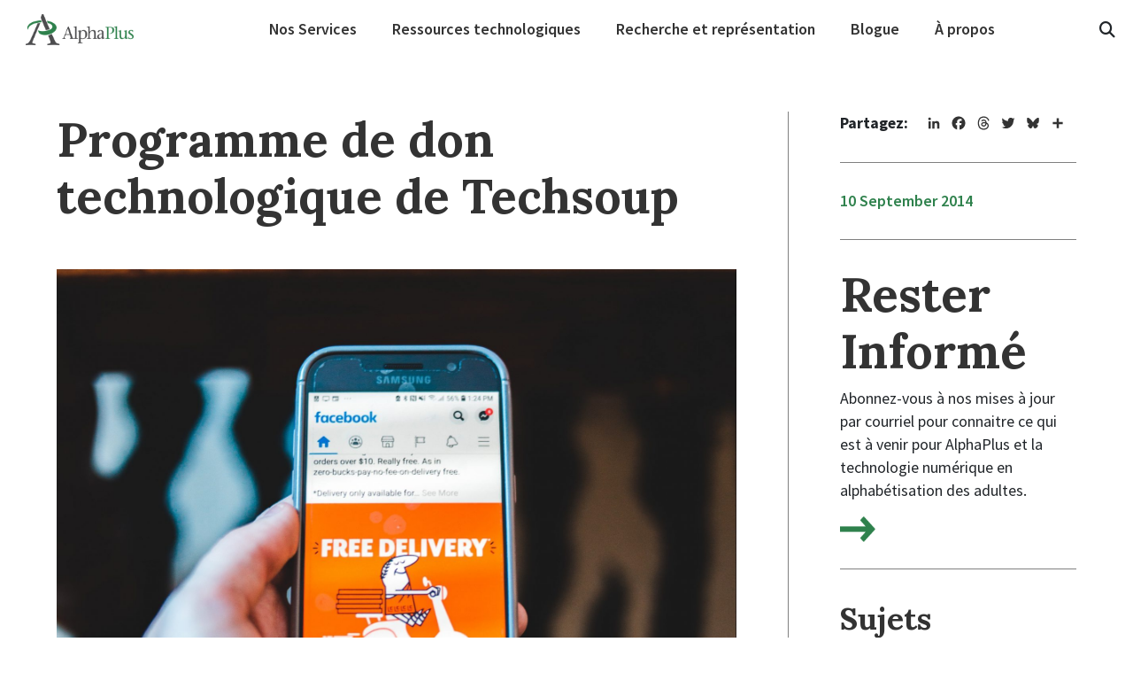

--- FILE ---
content_type: text/html; charset=UTF-8
request_url: https://alphaplus.ca/fr/programme-de-don-technologique-de-techsoup/
body_size: 15056
content:
<!DOCTYPE html>
<html lang="fr-FR">
<head>
  <meta charset="UTF-8">
  
  <link rel="preconnect" href="https://fonts.googleapis.com">
    <link rel="preconnect" href="https://fonts.gstatic.com" crossorigin>
    <link href="https://fonts.googleapis.com/css2?family=Lora:ital,wght@0,400;0,500;0,600;0,700;1,400;1,500;1,600;1,700&display=swap"
          rel="stylesheet">
    <link href="https://fonts.googleapis.com/css2?family=Lora:ital,wght@0,400;0,500;0,600;0,700;1,400;1,500;1,600;1,700&family=Source+Sans+Pro:ital,wght@0,200;0,300;0,400;0,600;0,700;0,900;1,200;1,300;1,400;1,600;1,700;1,900&display=swap"
          rel="stylesheet">
  <meta name='robots' content='index, follow, max-image-preview:large, max-snippet:-1, max-video-preview:-1' />
	<style>img:is([sizes="auto" i], [sizes^="auto," i]) { contain-intrinsic-size: 3000px 1500px }</style>
	
	<!-- This site is optimized with the Yoast SEO plugin v25.8 - https://yoast.com/wordpress/plugins/seo/ -->
	<title>Programme de don technologique de Techsoup - AlphaPlus</title>
	<link rel="canonical" href="https://alphaplus.ca/fr/programme-de-don-technologique-de-techsoup/" />
	<meta property="og:locale" content="fr_FR" />
	<meta property="og:type" content="article" />
	<meta property="og:title" content="Programme de don technologique de Techsoup - AlphaPlus" />
	<meta property="og:description" content="Techsoup aide les organismes sans but lucratif à acquérir des technologies en assurant le lien avec des partenaires donateurs." />
	<meta property="og:url" content="https://alphaplus.ca/fr/programme-de-don-technologique-de-techsoup/" />
	<meta property="og:site_name" content="AlphaPlus" />
	<meta property="article:publisher" content="https://www.facebook.com/alphapluscentre" />
	<meta property="article:published_time" content="2014-09-10T17:01:08+00:00" />
	<meta property="article:modified_time" content="2024-02-16T19:32:39+00:00" />
	<meta property="og:image" content="https://alphaplus.ca/wp-content/uploads/2014/09/free_erik-mclean-Z41_IZ6Ctis-unsplash-scaled-e1661747936806.jpg" />
	<meta property="og:image:width" content="1708" />
	<meta property="og:image:height" content="1523" />
	<meta property="og:image:type" content="image/jpeg" />
	<meta name="author" content="admin" />
	<meta name="twitter:card" content="summary_large_image" />
	<meta name="twitter:creator" content="@alphapluscentre" />
	<meta name="twitter:site" content="@alphapluscentre" />
	<meta name="twitter:label1" content="Written by" />
	<meta name="twitter:data1" content="admin" />
	<meta name="twitter:label2" content="Est. reading time" />
	<meta name="twitter:data2" content="1 minute" />
	<script type="application/ld+json" class="yoast-schema-graph">{"@context":"https://schema.org","@graph":[{"@type":"Article","@id":"https://alphaplus.ca/fr/programme-de-don-technologique-de-techsoup/#article","isPartOf":{"@id":"https://alphaplus.ca/fr/programme-de-don-technologique-de-techsoup/"},"author":{"name":"admin","@id":"https://alphaplus.ca/fr/#/schema/person/c4e7af4ef22ae92f1d62c56676355682"},"headline":"Programme de don technologique de Techsoup","datePublished":"2014-09-10T17:01:08+00:00","dateModified":"2024-02-16T19:32:39+00:00","mainEntityOfPage":{"@id":"https://alphaplus.ca/fr/programme-de-don-technologique-de-techsoup/"},"wordCount":64,"publisher":{"@id":"https://alphaplus.ca/fr/#organization"},"image":{"@id":"https://alphaplus.ca/fr/programme-de-don-technologique-de-techsoup/#primaryimage"},"thumbnailUrl":"https://alphaplus.ca/wp-content/uploads/2014/09/free_erik-mclean-Z41_IZ6Ctis-unsplash-scaled-e1661747936806.jpg","keywords":["Soutien au programme","Technologie d'enseignement"],"articleSection":["Solutions"],"inLanguage":"fr-FR"},{"@type":"WebPage","@id":"https://alphaplus.ca/fr/programme-de-don-technologique-de-techsoup/","url":"https://alphaplus.ca/fr/programme-de-don-technologique-de-techsoup/","name":"Programme de don technologique de Techsoup - AlphaPlus","isPartOf":{"@id":"https://alphaplus.ca/fr/#website"},"primaryImageOfPage":{"@id":"https://alphaplus.ca/fr/programme-de-don-technologique-de-techsoup/#primaryimage"},"image":{"@id":"https://alphaplus.ca/fr/programme-de-don-technologique-de-techsoup/#primaryimage"},"thumbnailUrl":"https://alphaplus.ca/wp-content/uploads/2014/09/free_erik-mclean-Z41_IZ6Ctis-unsplash-scaled-e1661747936806.jpg","datePublished":"2014-09-10T17:01:08+00:00","dateModified":"2024-02-16T19:32:39+00:00","breadcrumb":{"@id":"https://alphaplus.ca/fr/programme-de-don-technologique-de-techsoup/#breadcrumb"},"inLanguage":"fr-FR","potentialAction":[{"@type":"ReadAction","target":["https://alphaplus.ca/fr/programme-de-don-technologique-de-techsoup/"]}]},{"@type":"ImageObject","inLanguage":"fr-FR","@id":"https://alphaplus.ca/fr/programme-de-don-technologique-de-techsoup/#primaryimage","url":"https://alphaplus.ca/wp-content/uploads/2014/09/free_erik-mclean-Z41_IZ6Ctis-unsplash-scaled-e1661747936806.jpg","contentUrl":"https://alphaplus.ca/wp-content/uploads/2014/09/free_erik-mclean-Z41_IZ6Ctis-unsplash-scaled-e1661747936806.jpg","width":1708,"height":1523},{"@type":"BreadcrumbList","@id":"https://alphaplus.ca/fr/programme-de-don-technologique-de-techsoup/#breadcrumb","itemListElement":[{"@type":"ListItem","position":1,"name":"Accueil","item":"https://alphaplus.ca/fr/"},{"@type":"ListItem","position":2,"name":"Programme de don technologique de Techsoup"}]},{"@type":"WebSite","@id":"https://alphaplus.ca/fr/#website","url":"https://alphaplus.ca/fr/","name":"AlphaPlus","description":"Nous aidons les professionnels de l&#039;alphabétisation des adultes avec la technologie numérique.","publisher":{"@id":"https://alphaplus.ca/fr/#organization"},"potentialAction":[{"@type":"SearchAction","target":{"@type":"EntryPoint","urlTemplate":"https://alphaplus.ca/fr/?s={search_term_string}"},"query-input":{"@type":"PropertyValueSpecification","valueRequired":true,"valueName":"search_term_string"}}],"inLanguage":"fr-FR"},{"@type":"Organization","@id":"https://alphaplus.ca/fr/#organization","name":"AlphaPlus","url":"https://alphaplus.ca/fr/","logo":{"@type":"ImageObject","inLanguage":"fr-FR","@id":"https://alphaplus.ca/fr/#/schema/logo/image/","url":"https://alphaplus.ca/wp-content/uploads/2022/03/Alphaplus-Logo_New.png","contentUrl":"https://alphaplus.ca/wp-content/uploads/2022/03/Alphaplus-Logo_New.png","width":695,"height":200,"caption":"AlphaPlus"},"image":{"@id":"https://alphaplus.ca/fr/#/schema/logo/image/"},"sameAs":["https://www.facebook.com/alphapluscentre","https://x.com/alphapluscentre","https://www.instagram.com/alphapluscentre/","https://www.youtube.com/channel/UCwi0Uyqf_7E3EVNA1KG85uQ","https://www.linkedin.com/company/alphaplus-centre"]},{"@type":"Person","@id":"https://alphaplus.ca/fr/#/schema/person/c4e7af4ef22ae92f1d62c56676355682","name":"admin","image":{"@type":"ImageObject","inLanguage":"fr-FR","@id":"https://alphaplus.ca/fr/#/schema/person/image/","url":"https://secure.gravatar.com/avatar/cc765b35d46b5a481741a0bacf9b0c0cdf59073d38716962fc7cfea460ecc456?s=96&d=mm&r=g","contentUrl":"https://secure.gravatar.com/avatar/cc765b35d46b5a481741a0bacf9b0c0cdf59073d38716962fc7cfea460ecc456?s=96&d=mm&r=g","caption":"admin"},"sameAs":["https://alphaplus.ca"],"url":"https://alphaplus.ca/fr/author/admin/"}]}</script>
	<!-- / Yoast SEO plugin. -->


<link rel='dns-prefetch' href='//static.addtoany.com' />
<link rel='dns-prefetch' href='//code.jquery.com' />
<link rel='dns-prefetch' href='//cdnjs.cloudflare.com' />
<link rel='dns-prefetch' href='//maxcdn.bootstrapcdn.com' />
<link rel='dns-prefetch' href='//cdn.jsdelivr.net' />
<script type="text/javascript">
/* <![CDATA[ */
window._wpemojiSettings = {"baseUrl":"https:\/\/s.w.org\/images\/core\/emoji\/16.0.1\/72x72\/","ext":".png","svgUrl":"https:\/\/s.w.org\/images\/core\/emoji\/16.0.1\/svg\/","svgExt":".svg","source":{"concatemoji":"https:\/\/alphaplus.ca\/wp-includes\/js\/wp-emoji-release.min.js?ver=6.8.3"}};
/*! This file is auto-generated */
!function(s,n){var o,i,e;function c(e){try{var t={supportTests:e,timestamp:(new Date).valueOf()};sessionStorage.setItem(o,JSON.stringify(t))}catch(e){}}function p(e,t,n){e.clearRect(0,0,e.canvas.width,e.canvas.height),e.fillText(t,0,0);var t=new Uint32Array(e.getImageData(0,0,e.canvas.width,e.canvas.height).data),a=(e.clearRect(0,0,e.canvas.width,e.canvas.height),e.fillText(n,0,0),new Uint32Array(e.getImageData(0,0,e.canvas.width,e.canvas.height).data));return t.every(function(e,t){return e===a[t]})}function u(e,t){e.clearRect(0,0,e.canvas.width,e.canvas.height),e.fillText(t,0,0);for(var n=e.getImageData(16,16,1,1),a=0;a<n.data.length;a++)if(0!==n.data[a])return!1;return!0}function f(e,t,n,a){switch(t){case"flag":return n(e,"\ud83c\udff3\ufe0f\u200d\u26a7\ufe0f","\ud83c\udff3\ufe0f\u200b\u26a7\ufe0f")?!1:!n(e,"\ud83c\udde8\ud83c\uddf6","\ud83c\udde8\u200b\ud83c\uddf6")&&!n(e,"\ud83c\udff4\udb40\udc67\udb40\udc62\udb40\udc65\udb40\udc6e\udb40\udc67\udb40\udc7f","\ud83c\udff4\u200b\udb40\udc67\u200b\udb40\udc62\u200b\udb40\udc65\u200b\udb40\udc6e\u200b\udb40\udc67\u200b\udb40\udc7f");case"emoji":return!a(e,"\ud83e\udedf")}return!1}function g(e,t,n,a){var r="undefined"!=typeof WorkerGlobalScope&&self instanceof WorkerGlobalScope?new OffscreenCanvas(300,150):s.createElement("canvas"),o=r.getContext("2d",{willReadFrequently:!0}),i=(o.textBaseline="top",o.font="600 32px Arial",{});return e.forEach(function(e){i[e]=t(o,e,n,a)}),i}function t(e){var t=s.createElement("script");t.src=e,t.defer=!0,s.head.appendChild(t)}"undefined"!=typeof Promise&&(o="wpEmojiSettingsSupports",i=["flag","emoji"],n.supports={everything:!0,everythingExceptFlag:!0},e=new Promise(function(e){s.addEventListener("DOMContentLoaded",e,{once:!0})}),new Promise(function(t){var n=function(){try{var e=JSON.parse(sessionStorage.getItem(o));if("object"==typeof e&&"number"==typeof e.timestamp&&(new Date).valueOf()<e.timestamp+604800&&"object"==typeof e.supportTests)return e.supportTests}catch(e){}return null}();if(!n){if("undefined"!=typeof Worker&&"undefined"!=typeof OffscreenCanvas&&"undefined"!=typeof URL&&URL.createObjectURL&&"undefined"!=typeof Blob)try{var e="postMessage("+g.toString()+"("+[JSON.stringify(i),f.toString(),p.toString(),u.toString()].join(",")+"));",a=new Blob([e],{type:"text/javascript"}),r=new Worker(URL.createObjectURL(a),{name:"wpTestEmojiSupports"});return void(r.onmessage=function(e){c(n=e.data),r.terminate(),t(n)})}catch(e){}c(n=g(i,f,p,u))}t(n)}).then(function(e){for(var t in e)n.supports[t]=e[t],n.supports.everything=n.supports.everything&&n.supports[t],"flag"!==t&&(n.supports.everythingExceptFlag=n.supports.everythingExceptFlag&&n.supports[t]);n.supports.everythingExceptFlag=n.supports.everythingExceptFlag&&!n.supports.flag,n.DOMReady=!1,n.readyCallback=function(){n.DOMReady=!0}}).then(function(){return e}).then(function(){var e;n.supports.everything||(n.readyCallback(),(e=n.source||{}).concatemoji?t(e.concatemoji):e.wpemoji&&e.twemoji&&(t(e.twemoji),t(e.wpemoji)))}))}((window,document),window._wpemojiSettings);
/* ]]> */
</script>
<link rel='stylesheet' id='ap_blocks-cgb-style-css-css' href='https://alphaplus.ca/wp-content/plugins/ap-blocks/dist/blocks.style.build.css?ver=1.0.2' type='text/css' media='all' />
<style id='wp-emoji-styles-inline-css' type='text/css'>

	img.wp-smiley, img.emoji {
		display: inline !important;
		border: none !important;
		box-shadow: none !important;
		height: 1em !important;
		width: 1em !important;
		margin: 0 0.07em !important;
		vertical-align: -0.1em !important;
		background: none !important;
		padding: 0 !important;
	}
</style>
<link rel='stylesheet' id='wp-block-library-css' href='https://alphaplus.ca/wp-includes/css/dist/block-library/style.min.css?ver=6.8.3' type='text/css' media='all' />
<style id='classic-theme-styles-inline-css' type='text/css'>
/*! This file is auto-generated */
.wp-block-button__link{color:#fff;background-color:#32373c;border-radius:9999px;box-shadow:none;text-decoration:none;padding:calc(.667em + 2px) calc(1.333em + 2px);font-size:1.125em}.wp-block-file__button{background:#32373c;color:#fff;text-decoration:none}
</style>
<link rel='stylesheet' id='ugb-style-css-v2-css' href='https://alphaplus.ca/wp-content/plugins/stackable-ultimate-gutenberg-blocks/dist/deprecated/frontend_blocks_deprecated_v2.css?ver=3.18.1' type='text/css' media='all' />
<style id='ugb-style-css-v2-inline-css' type='text/css'>
:root {
			--content-width: 900px;
		}
</style>
<style id='global-styles-inline-css' type='text/css'>
:root{--wp--preset--aspect-ratio--square: 1;--wp--preset--aspect-ratio--4-3: 4/3;--wp--preset--aspect-ratio--3-4: 3/4;--wp--preset--aspect-ratio--3-2: 3/2;--wp--preset--aspect-ratio--2-3: 2/3;--wp--preset--aspect-ratio--16-9: 16/9;--wp--preset--aspect-ratio--9-16: 9/16;--wp--preset--color--black: #333333;--wp--preset--color--cyan-bluish-gray: #abb8c3;--wp--preset--color--white: #fff;--wp--preset--color--pale-pink: #f78da7;--wp--preset--color--vivid-red: #cf2e2e;--wp--preset--color--luminous-vivid-orange: #ff6900;--wp--preset--color--luminous-vivid-amber: #fcb900;--wp--preset--color--light-green-cyan: #7bdcb5;--wp--preset--color--vivid-green-cyan: #00d084;--wp--preset--color--pale-cyan-blue: #8ed1fc;--wp--preset--color--vivid-cyan-blue: #0693e3;--wp--preset--color--vivid-purple: #9b51e0;--wp--preset--color--grey: #F0F0F0;--wp--preset--color--darkgreen: #0E391D;--wp--preset--color--green: #2E814C;--wp--preset--color--lightgreen: #D9EDE0;--wp--preset--color--palegreen: #EAF4EC;--wp--preset--color--blue: #005CA5;--wp--preset--color--lightblue: #DEECF7;--wp--preset--color--pink: #FF0076;--wp--preset--color--lightpink: #FDB6C1;--wp--preset--color--palepink: #FCE4E7;--wp--preset--color--gold: #D37C04;--wp--preset--color--tan: #FEA428;--wp--preset--color--lighttan: #FFF7EA;--wp--preset--gradient--vivid-cyan-blue-to-vivid-purple: linear-gradient(135deg,rgba(6,147,227,1) 0%,rgb(155,81,224) 100%);--wp--preset--gradient--light-green-cyan-to-vivid-green-cyan: linear-gradient(135deg,rgb(122,220,180) 0%,rgb(0,208,130) 100%);--wp--preset--gradient--luminous-vivid-amber-to-luminous-vivid-orange: linear-gradient(135deg,rgba(252,185,0,1) 0%,rgba(255,105,0,1) 100%);--wp--preset--gradient--luminous-vivid-orange-to-vivid-red: linear-gradient(135deg,rgba(255,105,0,1) 0%,rgb(207,46,46) 100%);--wp--preset--gradient--very-light-gray-to-cyan-bluish-gray: linear-gradient(135deg,rgb(238,238,238) 0%,rgb(169,184,195) 100%);--wp--preset--gradient--cool-to-warm-spectrum: linear-gradient(135deg,rgb(74,234,220) 0%,rgb(151,120,209) 20%,rgb(207,42,186) 40%,rgb(238,44,130) 60%,rgb(251,105,98) 80%,rgb(254,248,76) 100%);--wp--preset--gradient--blush-light-purple: linear-gradient(135deg,rgb(255,206,236) 0%,rgb(152,150,240) 100%);--wp--preset--gradient--blush-bordeaux: linear-gradient(135deg,rgb(254,205,165) 0%,rgb(254,45,45) 50%,rgb(107,0,62) 100%);--wp--preset--gradient--luminous-dusk: linear-gradient(135deg,rgb(255,203,112) 0%,rgb(199,81,192) 50%,rgb(65,88,208) 100%);--wp--preset--gradient--pale-ocean: linear-gradient(135deg,rgb(255,245,203) 0%,rgb(182,227,212) 50%,rgb(51,167,181) 100%);--wp--preset--gradient--electric-grass: linear-gradient(135deg,rgb(202,248,128) 0%,rgb(113,206,126) 100%);--wp--preset--gradient--midnight: linear-gradient(135deg,rgb(2,3,129) 0%,rgb(40,116,252) 100%);--wp--preset--font-size--small: 13px;--wp--preset--font-size--medium: 20px;--wp--preset--font-size--large: 36px;--wp--preset--font-size--x-large: 42px;--wp--preset--spacing--20: 0.44rem;--wp--preset--spacing--30: 0.67rem;--wp--preset--spacing--40: 1rem;--wp--preset--spacing--50: 1.5rem;--wp--preset--spacing--60: 2.25rem;--wp--preset--spacing--70: 3.38rem;--wp--preset--spacing--80: 5.06rem;--wp--preset--shadow--natural: 6px 6px 9px rgba(0, 0, 0, 0.2);--wp--preset--shadow--deep: 12px 12px 50px rgba(0, 0, 0, 0.4);--wp--preset--shadow--sharp: 6px 6px 0px rgba(0, 0, 0, 0.2);--wp--preset--shadow--outlined: 6px 6px 0px -3px rgba(255, 255, 255, 1), 6px 6px rgba(0, 0, 0, 1);--wp--preset--shadow--crisp: 6px 6px 0px rgba(0, 0, 0, 1);}:where(.is-layout-flex){gap: 0.5em;}:where(.is-layout-grid){gap: 0.5em;}body .is-layout-flex{display: flex;}.is-layout-flex{flex-wrap: wrap;align-items: center;}.is-layout-flex > :is(*, div){margin: 0;}body .is-layout-grid{display: grid;}.is-layout-grid > :is(*, div){margin: 0;}:where(.wp-block-columns.is-layout-flex){gap: 2em;}:where(.wp-block-columns.is-layout-grid){gap: 2em;}:where(.wp-block-post-template.is-layout-flex){gap: 1.25em;}:where(.wp-block-post-template.is-layout-grid){gap: 1.25em;}.has-black-color{color: var(--wp--preset--color--black) !important;}.has-cyan-bluish-gray-color{color: var(--wp--preset--color--cyan-bluish-gray) !important;}.has-white-color{color: var(--wp--preset--color--white) !important;}.has-pale-pink-color{color: var(--wp--preset--color--pale-pink) !important;}.has-vivid-red-color{color: var(--wp--preset--color--vivid-red) !important;}.has-luminous-vivid-orange-color{color: var(--wp--preset--color--luminous-vivid-orange) !important;}.has-luminous-vivid-amber-color{color: var(--wp--preset--color--luminous-vivid-amber) !important;}.has-light-green-cyan-color{color: var(--wp--preset--color--light-green-cyan) !important;}.has-vivid-green-cyan-color{color: var(--wp--preset--color--vivid-green-cyan) !important;}.has-pale-cyan-blue-color{color: var(--wp--preset--color--pale-cyan-blue) !important;}.has-vivid-cyan-blue-color{color: var(--wp--preset--color--vivid-cyan-blue) !important;}.has-vivid-purple-color{color: var(--wp--preset--color--vivid-purple) !important;}.has-black-background-color{background-color: var(--wp--preset--color--black) !important;}.has-cyan-bluish-gray-background-color{background-color: var(--wp--preset--color--cyan-bluish-gray) !important;}.has-white-background-color{background-color: var(--wp--preset--color--white) !important;}.has-pale-pink-background-color{background-color: var(--wp--preset--color--pale-pink) !important;}.has-vivid-red-background-color{background-color: var(--wp--preset--color--vivid-red) !important;}.has-luminous-vivid-orange-background-color{background-color: var(--wp--preset--color--luminous-vivid-orange) !important;}.has-luminous-vivid-amber-background-color{background-color: var(--wp--preset--color--luminous-vivid-amber) !important;}.has-light-green-cyan-background-color{background-color: var(--wp--preset--color--light-green-cyan) !important;}.has-vivid-green-cyan-background-color{background-color: var(--wp--preset--color--vivid-green-cyan) !important;}.has-pale-cyan-blue-background-color{background-color: var(--wp--preset--color--pale-cyan-blue) !important;}.has-vivid-cyan-blue-background-color{background-color: var(--wp--preset--color--vivid-cyan-blue) !important;}.has-vivid-purple-background-color{background-color: var(--wp--preset--color--vivid-purple) !important;}.has-black-border-color{border-color: var(--wp--preset--color--black) !important;}.has-cyan-bluish-gray-border-color{border-color: var(--wp--preset--color--cyan-bluish-gray) !important;}.has-white-border-color{border-color: var(--wp--preset--color--white) !important;}.has-pale-pink-border-color{border-color: var(--wp--preset--color--pale-pink) !important;}.has-vivid-red-border-color{border-color: var(--wp--preset--color--vivid-red) !important;}.has-luminous-vivid-orange-border-color{border-color: var(--wp--preset--color--luminous-vivid-orange) !important;}.has-luminous-vivid-amber-border-color{border-color: var(--wp--preset--color--luminous-vivid-amber) !important;}.has-light-green-cyan-border-color{border-color: var(--wp--preset--color--light-green-cyan) !important;}.has-vivid-green-cyan-border-color{border-color: var(--wp--preset--color--vivid-green-cyan) !important;}.has-pale-cyan-blue-border-color{border-color: var(--wp--preset--color--pale-cyan-blue) !important;}.has-vivid-cyan-blue-border-color{border-color: var(--wp--preset--color--vivid-cyan-blue) !important;}.has-vivid-purple-border-color{border-color: var(--wp--preset--color--vivid-purple) !important;}.has-vivid-cyan-blue-to-vivid-purple-gradient-background{background: var(--wp--preset--gradient--vivid-cyan-blue-to-vivid-purple) !important;}.has-light-green-cyan-to-vivid-green-cyan-gradient-background{background: var(--wp--preset--gradient--light-green-cyan-to-vivid-green-cyan) !important;}.has-luminous-vivid-amber-to-luminous-vivid-orange-gradient-background{background: var(--wp--preset--gradient--luminous-vivid-amber-to-luminous-vivid-orange) !important;}.has-luminous-vivid-orange-to-vivid-red-gradient-background{background: var(--wp--preset--gradient--luminous-vivid-orange-to-vivid-red) !important;}.has-very-light-gray-to-cyan-bluish-gray-gradient-background{background: var(--wp--preset--gradient--very-light-gray-to-cyan-bluish-gray) !important;}.has-cool-to-warm-spectrum-gradient-background{background: var(--wp--preset--gradient--cool-to-warm-spectrum) !important;}.has-blush-light-purple-gradient-background{background: var(--wp--preset--gradient--blush-light-purple) !important;}.has-blush-bordeaux-gradient-background{background: var(--wp--preset--gradient--blush-bordeaux) !important;}.has-luminous-dusk-gradient-background{background: var(--wp--preset--gradient--luminous-dusk) !important;}.has-pale-ocean-gradient-background{background: var(--wp--preset--gradient--pale-ocean) !important;}.has-electric-grass-gradient-background{background: var(--wp--preset--gradient--electric-grass) !important;}.has-midnight-gradient-background{background: var(--wp--preset--gradient--midnight) !important;}.has-small-font-size{font-size: var(--wp--preset--font-size--small) !important;}.has-medium-font-size{font-size: var(--wp--preset--font-size--medium) !important;}.has-large-font-size{font-size: var(--wp--preset--font-size--large) !important;}.has-x-large-font-size{font-size: var(--wp--preset--font-size--x-large) !important;}
:where(.wp-block-post-template.is-layout-flex){gap: 1.25em;}:where(.wp-block-post-template.is-layout-grid){gap: 1.25em;}
:where(.wp-block-columns.is-layout-flex){gap: 2em;}:where(.wp-block-columns.is-layout-grid){gap: 2em;}
:root :where(.wp-block-pullquote){font-size: 1.5em;line-height: 1.6;}
</style>
<link rel='stylesheet' id='contact-form-7-css' href='https://alphaplus.ca/wp-content/plugins/contact-form-7/includes/css/styles.css?ver=6.1.1' type='text/css' media='all' />
<link rel='stylesheet' id='qtip2css-css' href='https://alphaplus.ca/wp-content/plugins/wordpress-tooltips/js/qtip2/jquery.qtip.min.css?ver=6.8.3' type='text/css' media='all' />
<link rel='stylesheet' id='directorycss-css' href='https://alphaplus.ca/wp-content/plugins/wordpress-tooltips/js/jdirectory/directory.min.css?ver=6.8.3' type='text/css' media='all' />
<link rel='stylesheet' id='BootStrap4CSS-css' href='https://maxcdn.bootstrapcdn.com/bootstrap/4.0.0/css/bootstrap.min.css?ver=6.8.3' type='text/css' media='all' />
<link rel='stylesheet' id='SlickJSCSS-css' href='https://cdnjs.cloudflare.com/ajax/libs/slick-carousel/1.9.0/slick.min.css?ver=6.8.3' type='text/css' media='all' />
<link rel='stylesheet' id='JQueryUICSS-css' href='//code.jquery.com/ui/1.12.1/themes/base/jquery-ui.css?ver=6.8.3' type='text/css' media='all' />
<link rel='stylesheet' id='jquery-auto-complete-css' href='https://cdnjs.cloudflare.com/ajax/libs/jquery-autocomplete/1.0.7/jquery.auto-complete.css?ver=1.0.7' type='text/css' media='all' />
<link rel='stylesheet' id='Style-css' href='https://alphaplus.ca/wp-content/themes/alphaplus/style.css?ver=1.0.2' type='text/css' media='all' />
<link rel='stylesheet' id='StyleMain-css' href='https://alphaplus.ca/wp-content/themes/alphaplus/assets/css/style.css?ver=1.0.10' type='text/css' media='all' />
<link rel='stylesheet' id='StyleMain2-css' href='https://alphaplus.ca/wp-content/themes/alphaplus/assets/css/style_2.css?ver=1.0.15' type='text/css' media='all' />
<link rel='stylesheet' id='BlockSettings-css' href='https://alphaplus.ca/wp-content/themes/alphaplus/assets/css/block-settings.css?ver=1.0.0' type='text/css' media='all' />
<link rel='stylesheet' id='CustomSelectCSS-css' href='https://alphaplus.ca/wp-content/themes/alphaplus/assets/css/custom_select.css?ver=1.0.1' type='text/css' media='all' />
<link rel='stylesheet' id='addtoany-css' href='https://alphaplus.ca/wp-content/plugins/add-to-any/addtoany.min.css?ver=1.16' type='text/css' media='all' />
<script type="text/javascript" id="ugb-block-frontend-js-v2-js-extra">
/* <![CDATA[ */
var stackable = {"restUrl":"https:\/\/alphaplus.ca\/wp-json\/"};
/* ]]> */
</script>
<script type="text/javascript" src="https://alphaplus.ca/wp-content/plugins/stackable-ultimate-gutenberg-blocks/dist/deprecated/frontend_blocks_deprecated_v2.js?ver=3.18.1" id="ugb-block-frontend-js-v2-js"></script>
<script type="text/javascript" id="addtoany-core-js-before">
/* <![CDATA[ */
window.a2a_config=window.a2a_config||{};a2a_config.callbacks=[];a2a_config.overlays=[];a2a_config.templates={};a2a_localize = {
	Share: "Share",
	Save: "Save",
	Subscribe: "Subscribe",
	Email: "Email",
	Bookmark: "Bookmark",
	ShowAll: "Show all",
	ShowLess: "Show less",
	FindServices: "Find service(s)",
	FindAnyServiceToAddTo: "Instantly find any service to add to",
	PoweredBy: "Powered by",
	ShareViaEmail: "Share via email",
	SubscribeViaEmail: "Subscribe via email",
	BookmarkInYourBrowser: "Bookmark in your browser",
	BookmarkInstructions: "Press Ctrl+D or \u2318+D to bookmark this page",
	AddToYourFavorites: "Add to your favorites",
	SendFromWebOrProgram: "Send from any email address or email program",
	EmailProgram: "Email program",
	More: "More&#8230;",
	ThanksForSharing: "Thanks for sharing!",
	ThanksForFollowing: "Thanks for following!"
};

a2a_config.callbacks.push({ready:function(){document.querySelectorAll(".a2a_s_undefined").forEach(function(emptyIcon){emptyIcon.parentElement.style.display="none";})}});
a2a_config.icon_color="transparent,#333333";
/* ]]> */
</script>
<script type="text/javascript" defer src="https://static.addtoany.com/menu/page.js" id="addtoany-core-js"></script>
<script type="text/javascript" src="https://alphaplus.ca/wp-includes/js/jquery/jquery.min.js?ver=3.7.1" id="jquery-core-js"></script>
<script type="text/javascript" src="https://alphaplus.ca/wp-includes/js/jquery/jquery-migrate.min.js?ver=3.4.1" id="jquery-migrate-js"></script>
<script type="text/javascript" defer src="https://alphaplus.ca/wp-content/plugins/add-to-any/addtoany.min.js?ver=1.1" id="addtoany-jquery-js"></script>
<script type="text/javascript" src="https://alphaplus.ca/wp-content/plugins/wordpress-tooltips/js/qtip2/jquery.qtip.min.js?ver=6.8.3" id="qtip2js-js"></script>
<script type="text/javascript" src="https://alphaplus.ca/wp-content/plugins/wordpress-tooltips/js/jdirectory/jquery.directory.min.js?ver=6.8.3" id="directoryjs-js"></script>
<script type="text/javascript" src="https://code.jquery.com/jquery-2.2.4.min.js?ver=2.2.4" id="jQuery-js"></script>
<script type="text/javascript" src="https://cdnjs.cloudflare.com/ajax/libs/qtip2/3.0.3/jquery.qtip.min.js?ver=2.2.4" id="qtip2-js"></script>
<script type="text/javascript" src="https://alphaplus.ca/wp-content/themes/alphaplus/assets/js/jquery.directory.min.js?ver=2.2.4" id="jQueryDir-js"></script>
<script type="text/javascript" src="https://cdnjs.cloudflare.com/ajax/libs/slick-carousel/1.9.0/slick.js?ver=1.12.1" id="slickJS-js"></script>
<link rel="https://api.w.org/" href="https://alphaplus.ca/wp-json/" /><link rel="alternate" title="JSON" type="application/json" href="https://alphaplus.ca/wp-json/wp/v2/posts/13718" /><link rel="EditURI" type="application/rsd+xml" title="RSD" href="https://alphaplus.ca/xmlrpc.php?rsd" />
<link rel='shortlink' href='https://alphaplus.ca/?p=13718' />
<link rel="alternate" title="oEmbed (JSON)" type="application/json+oembed" href="https://alphaplus.ca/wp-json/oembed/1.0/embed?url=https%3A%2F%2Falphaplus.ca%2Ffr%2Fprogramme-de-don-technologique-de-techsoup%2F" />
<link rel="alternate" title="oEmbed (XML)" type="text/xml+oembed" href="https://alphaplus.ca/wp-json/oembed/1.0/embed?url=https%3A%2F%2Falphaplus.ca%2Ffr%2Fprogramme-de-don-technologique-de-techsoup%2F&#038;format=xml" />
	<style type="text/css">
	.tooltips_table .tooltipsall
	{
		border-bottom:none !important;
	}
	.tooltips_table span {
    color: inherit !important;
	}
	.qtip-content .tooltipsall
	{
		border-bottom:none !important;
		color: inherit !important;
	}
	
		.tooltipsincontent
	{
		border-bottom:2px dotted #888;	
	}

	.tooltipsPopupCreditLink a
	{
		color:gray;
	}	
	</style>
			<style type="text/css">
			.navitems a
			{
				text-decoration: none !important;
			}
		</style>
		 			<!-- Google Tag Manager -->
		<script>(function(w,d,s,l,i){w[l]=w[l]||[];w[l].push({'gtm.start':
		new Date().getTime(),event:'gtm.js'});var f=d.getElementsByTagName(s)[0],
		j=d.createElement(s),dl=l!='dataLayer'?'&l='+l:'';j.async=true;j.src=
		'https://www.googletagmanager.com/gtm.js?id='+i+dl;f.parentNode.insertBefore(j,f);
		})(window,document,'script','dataLayer','GTM-WBMVRZBH');</script>
		<!-- End Google Tag Manager -->
 		<style type="text/css">.broken_link, a.broken_link {
	text-decoration: line-through;
}</style><link rel="icon" href="https://alphaplus.ca/wp-content/uploads/2022/03/cropped-Alphaplus-Icon_New-32x32.png" sizes="32x32" />
<link rel="icon" href="https://alphaplus.ca/wp-content/uploads/2022/03/cropped-Alphaplus-Icon_New-192x192.png" sizes="192x192" />
<link rel="apple-touch-icon" href="https://alphaplus.ca/wp-content/uploads/2022/03/cropped-Alphaplus-Icon_New-180x180.png" />
<meta name="msapplication-TileImage" content="https://alphaplus.ca/wp-content/uploads/2022/03/cropped-Alphaplus-Icon_New-270x270.png" />
		<style type="text/css" id="wp-custom-css">
			.stk-block-count-up {
	margin-bottom: 0;
}

.hero + div.symbol-section-container {
	padding-top: 0 !important;
}

.stk-row .quote-container {
	padding: 0
}

.stk-row .quote-section .dbl-quote-img {
	left: -50px
}

.stk-row .quote-section .wrapper {
	padding-bottom: 0;
}

span a {
	color: inherit;
}

span a:hover {
	color: inherit;
}

.rt-additional-info img {
	max-width: 100%;
}

.input-container label {
	font-weight:700;
	font-size:.8em;
}

.input-container input {
	border: none;
	border-bottom: 1px solid #000;
	width: 100%;
}

.input-container textarea {
	border: 1px solid #000;
	width: 100%;
		padding: 5px;
}

.input-container {
	margin-bottom: 20px
}

.input-container input::placeholder {
    font-style: italic;
    opacity: 1;
}

.input-container input:-ms-input-placeholder {
    font-style: italic;
}

.input-container input::-ms-input-placeholder {
    font-style: italic;
}

.grecaptcha-badge {
	display: none !important;
}

.featured-article-content .hero-cta p.fp-text {
    font-size: .8em;
    font-weight: 700;
    margin-bottom: 5px;
    text-transform: uppercase;
}

.article-content p.article-date {
	color: darkgray;
}

@media all and (max-width: 992px) {
	body .uwy {
	z-index: 1001 !important;
}
	
	.main-nav.open {
		z-index: 1100;
	}
	
}
		</style>
		  <meta name="viewport" content="width=device-width, initial-scale=1, minimum-scale=1, maximum-scale=1">
  <script src="https://kit.fontawesome.com/8bcdbfae8c.js" crossorigin="anonymous"></script>
</head>



  
<body>


<nav id="main-nav" class="main-nav">
  <div class="nav-container">
    <div class="logo">
      <a href="https://alphaplus.ca/fr"><img src="https://alphaplus.ca/wp-content/themes/alphaplus/assets/images/logo2.png" alt="logo"/></a>
    </div>
    <div class="nav-triggers">
      <div>
        <ul class="lang lang-mobile">
            	<li class="lang-item lang-item-184 lang-item-fr current-lang lang-item-first"><a lang="fr-FR" hreflang="fr-FR" href="https://alphaplus.ca/fr/programme-de-don-technologique-de-techsoup/" aria-current="true">Fr</a></li>
        </ul>
      </div>
      <div class="mobile-menu-trigger"><span>Menu</span></div>
    </div>
    <div class="wrapper-menu">
      <div class="main-menu-wrapper">
        <div class="mobile-search-container">
          <div class="nav-search active nav-search-mobile"></div>
          <form  role="search" method="get"  action="https://alphaplus.ca/fr" >
            <input type="search" name="s" id="search" class="search-autocomplete" placeholder="Recherche par mot-clé, nom, titre ..."/>
            <button type="submit"><i class="fas fa-search"></i></button>
          </form>
        </div>
        <div class="menu-main-menu-fr-container"><ul id="menu-main-menu-fr" class="main-menu"><li class="main-dropdown main-level-dropdown  menu-item menu-item-type-post_type menu-item-object-page menu-item-has-children " ><a class="" href="https://alphaplus.ca/fr/nos-services/" >Nos Services</a><div class="sub-menu-trigger"></div><ul class="submenu"><li class="main-dropdown inner-level-dropdown  menu-item menu-item-type-post_type menu-item-object-page menu-item-has-children " ><a class="" href="https://alphaplus.ca/fr/nos-services/activites-de-reseautage-et-de-partage/" >Activités de réseautage et de partage</a><div class="sub-menu-trigger"></div><div class="desktop-sub-menu-trigger"> <img src="https://alphaplus.ca/wp-content/themes/alphaplus/assets/images/white-arrow.svg" /> </div><ul class="submenu inner-submenu"><li class="main-dropdown inner-level-dropdown  menu-item menu-item-type-post_type menu-item-object-page " ><a class="" href="https://alphaplus.ca/fr/nos-services/vitrine-virtuelle/" >Vitrine virtuelle</a></li></ul></li><li class="main-dropdown inner-level-dropdown  menu-item menu-item-type-post_type menu-item-object-page menu-item-has-children " ><a class="" href="https://alphaplus.ca/fr/nos-services/soutien-individuel/" >Soutien individuel</a><div class="sub-menu-trigger"></div><div class="desktop-sub-menu-trigger"> <img src="https://alphaplus.ca/wp-content/themes/alphaplus/assets/images/white-arrow.svg" /> </div><ul class="submenu inner-submenu"><li class="main-dropdown inner-level-dropdown  menu-item menu-item-type-post_type menu-item-object-page " ><a class="" href="https://alphaplus.ca/fr/nos-services/services-daccompagnement-des-ti/" >Services d’accompagnement des TI</a></li><li class="main-dropdown inner-level-dropdown  menu-item menu-item-type-post_type menu-item-object-page " ><a class="" href="https://alphaplus.ca/fr/nos-services/solutions-personnalisees/" >Solutions personnalisées</a></li><li class="main-dropdown inner-level-dropdown  menu-item menu-item-type-post_type menu-item-object-page " ><a class="" href="https://alphaplus.ca/fr/nos-services/aide-technique-rapide/" >Aide technique rapide</a></li></ul></li><li class="main-dropdown inner-level-dropdown  menu-item menu-item-type-post_type menu-item-object-page menu-item-has-children " ><a class="" href="https://alphaplus.ca/fr/nos-services/formation/" >Formation</a><div class="sub-menu-trigger"></div><div class="desktop-sub-menu-trigger"> <img src="https://alphaplus.ca/wp-content/themes/alphaplus/assets/images/white-arrow.svg" /> </div><ul class="submenu inner-submenu"><li class="main-dropdown inner-level-dropdown  menu-item menu-item-type-post_type menu-item-object-page " ><a class="" href="https://alphaplus.ca/fr/nos-services/formation-et-ateliers/" >Ateliers et séries de formation</a></li></ul></li><li class="main-dropdown inner-level-dropdown  menu-item menu-item-type-post_type menu-item-object-page " ><a class="" href="https://alphaplus.ca/fr/nos-services/communautes-de-pratique/" >Communautés de pratique</a></li></ul></li><li class="main-dropdown main-level-dropdown  menu-item menu-item-type-post_type menu-item-object-page menu-item-has-children " ><a class="" href="https://alphaplus.ca/fr/ressources-technologiques/" >Ressources technologiques</a><div class="sub-menu-trigger"></div><ul class="submenu"><li class="main-dropdown inner-level-dropdown  menu-item menu-item-type-post_type menu-item-object-page " ><a class="" href="https://alphaplus.ca/fr/ressources-technologiques/resource-library/" >Bibliothèque de ressources</a></li><li class="main-dropdown inner-level-dropdown  menu-item menu-item-type-post_type menu-item-object-page " ><a class="" href="https://alphaplus.ca/fr/ressources-technologiques/collection-de-ressources-educatives-libres-rel/" >Collection de ressources éducatives libres (REL)</a></li><li class="main-dropdown inner-level-dropdown  menu-item menu-item-type-post_type menu-item-object-page " ><a class="" href="https://alphaplus.ca/fr/ressources-technologiques/apps-utiles/" >Applications utiles</a></li><li class="main-dropdown inner-level-dropdown  menu-item menu-item-type-post_type menu-item-object-page " ><a class="" href="https://alphaplus.ca/fr/ressources-technologiques/etudes-de-cas/" >Études de cas</a></li></ul></li><li class="main-dropdown main-level-dropdown  menu-item menu-item-type-post_type menu-item-object-page menu-item-has-children " ><a class="" href="https://alphaplus.ca/fr/recherche-et-representation/" >Recherche et représentation</a><div class="sub-menu-trigger"></div><ul class="submenu"><li class="main-dropdown inner-level-dropdown  menu-item menu-item-type-post_type menu-item-object-page " ><a class="" href="https://alphaplus.ca/fr/recherche-et-representation/acces-a-la-technologie/" >Accès à la technologie</a></li><li class="main-dropdown inner-level-dropdown  menu-item menu-item-type-post_type menu-item-object-page " ><a class="" href="https://alphaplus.ca/fr/recherche-et-representation/apprentissage-mixte/" >Apprentissage mixte</a></li><li class="main-dropdown inner-level-dropdown  menu-item menu-item-type-post_type menu-item-object-page " ><a class="" href="https://alphaplus.ca/fr/recherche-et-representation/amelioration-du-systeme-dalphabetisation/" >Amélioration du système d’alphabétisation</a></li><li class="main-dropdown inner-level-dropdown  menu-item menu-item-type-post_type menu-item-object-page " ><a class="" href="https://alphaplus.ca/fr/recherche-et-representation/partenariat-avec-nous/" >Partenariat avec nous</a></li></ul></li><li class="main-dropdown main-level-dropdown  menu-item menu-item-type-post_type menu-item-object-page menu-item-has-children " ><a class="" href="https://alphaplus.ca/fr/blog-2/" >Blogue</a><div class="sub-menu-trigger"></div><ul class="submenu"><li class="main-dropdown inner-level-dropdown  menu-item menu-item-type-post_type menu-item-object-page " ><a class="" href="https://alphaplus.ca/fr/mises-a-jour-par-courriel/" >Mises à jour par courriel</a></li></ul></li><li class="main-dropdown main-level-dropdown  menu-item menu-item-type-post_type menu-item-object-page menu-item-has-children " ><a class="" href="https://alphaplus.ca/fr/a-propos/" >À propos</a><div class="sub-menu-trigger"></div><ul class="submenu"><li class="main-dropdown inner-level-dropdown  menu-item menu-item-type-post_type menu-item-object-page " ><a class="" href="https://alphaplus.ca/fr/a-propos/contactez-nous/" >Contactez-nous</a></li><li class="main-dropdown inner-level-dropdown  menu-item menu-item-type-post_type menu-item-object-page " ><a class="" href="https://alphaplus.ca/fr/a-propos/personnel/" >Personnel</a></li><li class="main-dropdown inner-level-dropdown  menu-item menu-item-type-post_type menu-item-object-page menu-item-has-children " ><a class="" href="https://alphaplus.ca/fr/a-propos/conseil-dadministration/" >Conseil d’administration</a><div class="sub-menu-trigger"></div><div class="desktop-sub-menu-trigger"> <img src="https://alphaplus.ca/wp-content/themes/alphaplus/assets/images/white-arrow.svg" /> </div><ul class="submenu inner-submenu"><li class="main-dropdown inner-level-dropdown  menu-item menu-item-type-post_type menu-item-object-page " ><a class="" href="https://alphaplus.ca/fr/a-propos/se-joindre-au-conseil/" >Se joindre au conseil</a></li></ul></li><li class="main-dropdown inner-level-dropdown  menu-item menu-item-type-post_type menu-item-object-page " ><a class="" href="https://alphaplus.ca/fr/a-propos/vision-mission-et-valeurs/" >Vision, mission et valeurs</a></li><li class="main-dropdown inner-level-dropdown  menu-item menu-item-type-post_type menu-item-object-page " ><a class="" href="https://alphaplus.ca/fr/a-propos/notre-histoire/" >Notre histoire</a></li><li class="main-dropdown inner-level-dropdown  menu-item menu-item-type-post_type menu-item-object-page " ><a class="" href="https://alphaplus.ca/fr/a-propos/notre-impact/" >Notre impact</a></li><li class="main-dropdown inner-level-dropdown  menu-item menu-item-type-post_type menu-item-object-page " ><a class="" href="https://alphaplus.ca/fr/a-propos/partenaires/" >Partenaires</a></li><li class="main-dropdown inner-level-dropdown  menu-item menu-item-type-post_type menu-item-object-page " ><a class="" href="https://alphaplus.ca/fr/a-propos/conseillers/" >Conseillers</a></li><li class="main-dropdown inner-level-dropdown  menu-item menu-item-type-post_type menu-item-object-page " ><a class="" href="https://alphaplus.ca/fr/a-propos/clients-servis/" >Clients servis</a></li></ul></li></ul></div>      </div>
      <ul class="lang lang-desktop">
              </ul>
      <div class="nav-search">
        <i class="fa fa-search"></i>
      </div>
    </div>
  </div>
</nav>

<div class="blog-post">
  <div class="wrapper blog-wrapper">
    <div class="blog-content">
      <h1 class="blog-title">Programme de don technologique de Techsoup</h1>
      <div class="article-image"><img src="https://alphaplus.ca/wp-content/uploads/2014/09/free_erik-mclean-Z41_IZ6Ctis-unsplash-scaled-e1661747936806.jpg" alt="featured image" class="blog-image"/></div>      <p>Techsoup aide les organismes sans but lucratif à acquérir des technologies en assurant le lien avec des partenaires donateurs.</p>
<p>Les organismes admissibles peuvent recevoir des produits technologiques donnés ou à prix réduit pour des frais d&#8217;administration abordables. Cette fiche explique comment procéder pour présenter une demande.</p>
<p><a href="http://www.techsoup.ca/fr/support/how-it-works" target="_blank" rel="noopener" edit="true">https://www.techsoup.ca/support/faq?language=fr</a></p>
      <div class="back-cta">
      <span onclick="history.back()" class="blog-home"><i class="fas fa-arrow-left"></i>
        Retour</span>
      </div>
    </div>
    <div class="blog-side-bar">
      <div class="share-container"><p>Partagez: </p><div class="addtoany_shortcode"><div class="a2a_kit a2a_kit_size_20 addtoany_list" data-a2a-url="https://alphaplus.ca/fr/programme-de-don-technologique-de-techsoup/" data-a2a-title="Programme de don technologique de Techsoup"><a class="a2a_button_linkedin" href="https://www.addtoany.com/add_to/linkedin?linkurl=https%3A%2F%2Falphaplus.ca%2Ffr%2Fprogramme-de-don-technologique-de-techsoup%2F&amp;linkname=Programme%20de%20don%20technologique%20de%20Techsoup" title="LinkedIn" rel="nofollow noopener" target="_blank"></a><a class="a2a_button_facebook" href="https://www.addtoany.com/add_to/facebook?linkurl=https%3A%2F%2Falphaplus.ca%2Ffr%2Fprogramme-de-don-technologique-de-techsoup%2F&amp;linkname=Programme%20de%20don%20technologique%20de%20Techsoup" title="Facebook" rel="nofollow noopener" target="_blank"></a><a class="a2a_button_threads" href="https://www.addtoany.com/add_to/threads?linkurl=https%3A%2F%2Falphaplus.ca%2Ffr%2Fprogramme-de-don-technologique-de-techsoup%2F&amp;linkname=Programme%20de%20don%20technologique%20de%20Techsoup" title="Threads" rel="nofollow noopener" target="_blank"></a><a class="a2a_button_twitter" href="https://www.addtoany.com/add_to/twitter?linkurl=https%3A%2F%2Falphaplus.ca%2Ffr%2Fprogramme-de-don-technologique-de-techsoup%2F&amp;linkname=Programme%20de%20don%20technologique%20de%20Techsoup" title="Twitter" rel="nofollow noopener" target="_blank"></a><a class="a2a_button_bluesky" href="https://www.addtoany.com/add_to/bluesky?linkurl=https%3A%2F%2Falphaplus.ca%2Ffr%2Fprogramme-de-don-technologique-de-techsoup%2F&amp;linkname=Programme%20de%20don%20technologique%20de%20Techsoup" title="Bluesky" rel="nofollow noopener" target="_blank"></a><a class="a2a_dd addtoany_share_save addtoany_share" href="https://www.addtoany.com/share"></a></div></div></div>      <div class="blog-divider"></div>
      <div class="blog-post-info">
        <p class="blog-date">10 September 2014</p>
              </div>
      <div class="blog-divider"></div>
      <div class="blog-subscribe">
        <h1>Rester <br />
Informé</h1>
        <p class="">Abonnez-vous à nos mises à jour par courriel pour connaitre ce qui est à venir pour AlphaPlus et la technologie numérique en alphabétisation des adultes.</p>
        <img src="https://alphaplus.ca/wp-content/themes/alphaplus/assets/images/big-green-arrow-r@2x.png" alt="" id="blog-post-subscribe-trigger"/>
        <div id="blog-post-subscribe">
          <form action="https://alphaplus.us9.list-manage.com/subscribe/post?u=71cb989361fe1f3dfa53e6a9b&amp;id=06d424d5ef&amp;f_id=003e1fe1f0" method="post">
                <input type="hidden" name="tags" value="12773621">  
                <div class="subscribe-divider">
                  <label>Prénom</label>
                  </br>
                  <input type="text" required class="info" name="FNAME" id="mce-FNAME" placeholder="Prénom"/>
                  <div class="error"></div>
                </div>
                <div class="subscribe-divider">
                  <label>Nom de famille</label>
                  </br>
                  <input type="text" required class="info" name="LNAME" id="mce-LNAME" placeholder="Nom de famille"/>
                  <div class="error"></div>
                </div>
                <div class="subscribe-divider">
                  <label>Courriel</label>
                  </br>
                  <input type="email" required class="info" autocapitalize="off" autocorrect="off" name="EMAIL" id="mce-EMAIL" placeholder="Courriel"/>
                  <div class="error"></div>
                </div>
                <div class="subscribe-divider">
                  <label>Organisme</label>
                  </br>
                   <input type="text" class="info" name="ORG" id="mce-ORG" size="25" placeholder="Organisme" />
                   <div class="error"></div>
                </div>
                
                <div id="mce-responses" class="clear">
                    <div class="response" id="mce-error-response" style="display: none;"></div>
                    <div class="response" id="mce-success-response" style="display: none;"></div>
                </div>
                <div class="form-subscribe">
                <div aria-hidden="true" style="position: absolute; left: -5000px;">
                  <input type="text" name="b_71cb989361fe1f3dfa53e6a9b_06d424d5ef" tabindex="-1" value=""></div>
                  <button class="btn-sub">
                    <span>S'abonner</span>
                    <img class="green-right-arrow" src="https://alphaplus.ca/wp-content/themes/alphaplus/assets/images/white-arrow.png" alt="green arrow right">
                  </button>
                </div>
              </form>          <!--<form>
            <div class="subscribe-divider">
              <label></label>
              </br>
              <input class="info" type="text" value name="FName" placeholder="" aria-label="Name Input" />
            </div>
            <div class="subscribe-divider">
              <label></label>
              </br>
              <input class="info" type="email" value name="email" placeholder="" aria-label="Name Input" />
            </div>
            <div class="subscribe-divider">
              <label></label>
              </br>
              <input class="info" type="text" value name="organization" placeholder="" aria-label="Name Input" />
            </div>
            <div class="subscribe-divider info-language">
              <label class="language-left"></label>
              <div class="language-right">
                <div class="eng">
                  <label class="container">English
                    <input type="radio" name="language">
                    <span class="checkmark"></span>
                  </label>
                </div>

                <div class="fr">
                  <label class="container">Français
                    <input type="radio" name="language">
                    <span class="checkmark"></span>
                  </label>
                </div>
              </div>
            </div>
            <div class="form-subscribe">
              <button class="btn-sub">
                <span></span>
                <img class="green-right-arrow" src="/assets/images/white-arrow.png" alt="green arrow right">
              </button>
            </div>
          </form>-->
        </div>
      </div>
      <div class="blog-divider"></div>
      <div class="blog-related-topics">
        <h4>Sujets pertinentes:</h4><a href="https://alphaplus.ca/fr/tag/soutien-au-programme/">Soutien au programme</a>, <a href="https://alphaplus.ca/fr/tag/technologie-denseignement/">Technologie d'enseignement</a> </div>    </div>
  </div>
</div>

<div class="blog-related-posts">
  <div class="wrapper">
    <h2>Articles pertinents</h2>
    <div class="article-container">
      <a href="https://alphaplus.ca/fr/ne-restez-pas-coince-prenez-la-resolution-de-communiquer-avec-alphaplus-en-2026/" class="article-item" ><div>
          <div class="article-img" style="background-image: url(https://alphaplus.ca/wp-content/uploads/2026/01/computer-2561518_1920.jpg)">
        <span role="img" aria-label="Featured Image for Ne restez pas coincé. Prenez la résolution de communiquer avec AlphaPlus en 2026!"></span></div>
          <div class="article-content">
            <div>
              <p class="article-date">19 January 2026</p>
              <h4>Ne restez pas coincé. Prenez la résolution de communiquer avec AlphaPlus en 2026!</h4>
              <p>En octobre dernier, j’ai reçu un appel de Jeannine (nom fictif), l’administratrice d’un centre local d’alphabétisation des adultes qui cherchait&hellip;</p>
            </div>
            <div class="cat-tag"><p>Lettres de leadership</p></div>
          </div>
        </div></a><a href="https://alphaplus.ca/fr/etude-de-cas-du-metro-toronto-movement-for-literacy-mtml-accompagnement/" class="article-item" ><div>
          <div class="article-img" style="background-image: url(https://alphaplus.ca/wp-content/uploads/2021/04/mtml_linkedin-sales-solutions-Jk3u514GJes-unsplash-scaled.jpg)">
        <span role="img" aria-label="Featured Image for Élimination des obstacles technologiques pour les organismes d’alphabétisation des adultes"></span></div>
          <div class="article-content">
            <div>
              <p class="article-date">9 April 2021</p>
              <h4>Élimination des obstacles technologiques pour les organismes d’alphabétisation des adultes</h4>
              <p>Services d’accompagnement des TI : Metro Toronto Movement for Literacy (MTML)</p>
            </div>
            <div class="cat-tag"><p>Études de cas</p></div>
          </div>
        </div></a><a href="https://alphaplus.ca/fr/occasions-et-defis-de-perfectionnement-professionnel/" class="article-item" ><div>
          <div class="article-img" style="background-image: url(https://alphaplus.ca/wp-content/uploads/2024/07/PXL_20240715_165551387.jpg)">
        <span role="img" aria-label="Featured Image for Résultats du sondage : AlphaPlus s’adapte aux priorités des formateurs et formatrices"></span></div>
          <div class="article-content">
            <div>
              <p class="article-date">22 July 2024</p>
              <h4>Résultats du sondage : AlphaPlus s’adapte aux priorités des formateurs et formatrices</h4>
              <p>Lisez-en plus sur les priorités et les besoins des formateurs et formatrices en alphabétisation d’après un récent sondage</p>
            </div>
            <div class="cat-tag"><p>Lettres de leadership</p></div>
          </div>
        </div></a>    </div>
  </div>
</div>


<footer>
  <section class="footer-top wrapper">
    <div class="left">
      <div class="cta-arrow" id="trigger-form1">
        ABONNEZ-VOUS À NOTRE INFOLETTRE!        <img class="green-right-arrow" src="https://alphaplus.ca/wp-content/themes/alphaplus/assets/images/right-arrow-green.svg" alt="green arrow right"/>
      </div>
      <p>
        Abonnez-vous à nos mises à jour par courriel pour connaitre ce qui est à venir pour AlphaPlus et la technologie numérique en alphabétisation des adultes.      </p>
        <div class="form-info-subscribe form-subscribe" id="form-footer1" style="display: none;">
          <form action="https://alphaplus.us9.list-manage.com/subscribe/post?u=71cb989361fe1f3dfa53e6a9b&amp;id=06d424d5ef&amp;f_id=003e1fe1f0" method="post">
                <input type="hidden" name="tags" value="12773621">  
                <div class="subscribe-divider">
                  <label>Prénom</label>
                  </br>
                  <input type="text" required class="info" name="FNAME" id="mce-FNAME" placeholder="Prénom"/>
                  <div class="error"></div>
                </div>
                <div class="subscribe-divider">
                  <label>Nom de famille</label>
                  </br>
                  <input type="text" required class="info" name="LNAME" id="mce-LNAME" placeholder="Nom de famille"/>
                  <div class="error"></div>
                </div>
                <div class="subscribe-divider">
                  <label>Courriel</label>
                  </br>
                  <input type="email" required class="info" autocapitalize="off" autocorrect="off" name="EMAIL" id="mce-EMAIL" placeholder="Courriel"/>
                  <div class="error"></div>
                </div>
                <div class="subscribe-divider">
                  <label>Organisme</label>
                  </br>
                   <input type="text" class="info" name="ORG" id="mce-ORG" size="25" placeholder="Organisme" />
                   <div class="error"></div>
                </div>
                
                <div id="mce-responses" class="clear">
                    <div class="response" id="mce-error-response" style="display: none;"></div>
                    <div class="response" id="mce-success-response" style="display: none;"></div>
                </div>
                <div class="form-subscribe">
                <div aria-hidden="true" style="position: absolute; left: -5000px;">
                  <input type="text" name="b_71cb989361fe1f3dfa53e6a9b_06d424d5ef" tabindex="-1" value=""></div>
                  <button class="btn-sub">
                    <span>S'abonner</span>
                    <img class="green-right-arrow" src="https://alphaplus.ca/wp-content/themes/alphaplus/assets/images/white-arrow.png" alt="green arrow right">
                  </button>
                </div>
              </form>        </div>
      <a class="cta-arrow  menu-item menu-item-type-custom menu-item-object-custom " href="https://www.canadahelps.org/fr/dn/5200" target="_blank">Faites un don pour soutenir notre travail.<img class="green-right-arrow" src="https://alphaplus.ca/wp-content/themes/alphaplus/assets/images/right-arrow-green.svg" alt="green arrow right"/></a>      <div>
      </div>
    </div>
    <div class="right">
      <h3>AlphaPlus</h3>
      <p>
        120 avenue Eglinton est, Suite 500, Toronto ON M4P 1E2<br />
(416) 322-1012 or 1 (800) 768-1120<br />
        <a class="email" href="mailto:">
                  </a>
      </p>
      <div>
        <div class="social-media-container">
          <a href="https://www.facebook.com/people/AlphaPlus/100063510463134/" aria-label="Link to Facebook" target="_blank">
                    <i class="fab fa-facebook-f fa-lg"></i></a><a href="https://www.instagram.com/alphapluscentre/" aria-label="Link to Instagram" target="_blank">
                    <i class="fab fa-instagram fa-lg"></i></a><a href="https://www.youtube.com/channel/UCwi0Uyqf_7E3EVNA1KG85uQ" aria-label="Link to Youtube" target="_blank">
                    <i class="fab fa-youtube fa-lg"></i></a><a href="https://www.linkedin.com/company/alphaplus-centre/" aria-label="Link to Linked In" target="_blank">
                    <i class="fab fa-linkedin-in fa-lg"></i></a>        </div>
      </div>
    </div>
  </section>
  <hr/>
  <section class="wrapper footer-bottom">
    <div class="left">
      <p>© 2024 AlphaPlus. Tous droits réservés. Conception du site Web par <a href="https://coeffect.ca/" target="_blank">Co-Effect Creative</a>. </p>
    </div>
    <div class="right">
      <ul class="footer-nav">
              </ul>
    </div>
  </section>
</footer>

<div class="search-container">
  <div class="nav-search active nav-search-mobile"></div>
  <form  role="search" method="get"  action="https://alphaplus.ca/fr" >
    <input type="search" name="s" id="search" class="search-autocomplete"
           placeholder="Recherche par mot-clé, nom, titre ...          "/>
    <button type="submit"><i class="fas fa-search"></i></button>
  </form>
</div>

<div class="search-overlay"></div>

<script>(function(d){var s = d.createElement("script");s.setAttribute("data-account", "JGAQA9XQyZ");s.setAttribute("src", "https://cdn.userway.org/widget.js");(d.body || d.head).appendChild(s);})(document)</script><noscript>Please ensure Javascript is enabled for purposes of <a href="https://userway.org">website accessibility</a></noscript>

<script type="text/javascript" src="//s3.amazonaws.com/downloads.mailchimp.com/js/mc-validate.js"></script><script type="text/javascript">(function($) {window.fnames = new Array(); window.ftypes = new Array();fnames[0]='EMAIL';ftypes[0]='email';fnames[1]='FNAME';ftypes[1]='text';fnames[2]='LNAME';ftypes[2]='text';fnames[5]='ORG';ftypes[5]='text';fnames[3]='ADDRESS';ftypes[3]='address';fnames[4]='PHONE';ftypes[4]='phone';fnames[6]='TITLE';ftypes[6]='text';fnames[7]='MMERGE7';ftypes[7]='text';fnames[8]='MMERGE8';ftypes[8]='text';/*
 * Translated default messages for the $ validation plugin.
 * Locale: FR
 */
$.extend($.validator.messages, {
        required: "Ce champ est requis.",
        remote: "Veuillez remplir ce champ pour continuer.",
        email: "Veuillez entrer une adresse email valide.",
        url: "Veuillez entrer une URL valide.",
        date: "Veuillez entrer une date valide.",
        dateISO: "Veuillez entrer une date valide (ISO).",
        number: "Veuillez entrer un nombre valide.",
        digits: "Veuillez entrer (seulement) une valeur numérique.",
        creditcard: "Veuillez entrer un numéro de carte de crédit valide.",
        equalTo: "Veuillez entrer une nouvelle fois la même valeur.",
        accept: "Veuillez entrer une valeur avec une extension valide.",
        maxlength: $.validator.format("Veuillez ne pas entrer plus de {0} caractères."),
        minlength: $.validator.format("Veuillez entrer au moins {0} caractères."),
        rangelength: $.validator.format("Veuillez entrer entre {0} et {1} caractères."),
        range: $.validator.format("Veuillez entrer une valeur entre {0} et {1}."),
        max: $.validator.format("Veuillez entrer une valeur inférieure ou égale à {0}."),
        min: $.validator.format("Veuillez entrer une valeur supérieure ou égale à {0}.")
});}(jQuery));var $mcj = jQuery.noConflict(true);</script><script type="speculationrules">
{"prefetch":[{"source":"document","where":{"and":[{"href_matches":"\/*"},{"not":{"href_matches":["\/wp-*.php","\/wp-admin\/*","\/wp-content\/uploads\/*","\/wp-content\/*","\/wp-content\/plugins\/*","\/wp-content\/themes\/alphaplus\/*","\/*\\?(.+)"]}},{"not":{"selector_matches":"a[rel~=\"nofollow\"]"}},{"not":{"selector_matches":".no-prefetch, .no-prefetch a"}}]},"eagerness":"conservative"}]}
</script>
<script type="text/javascript">
var inboxs = new Array();
inboxs['hidezeronumberitem'] = "yes";
inboxs['selectors'] = '.tooltips_list > span';
inboxs['navitemdefaultsize'] = '12px'; 
inboxs['navitemselectedsize'] = '14px';
inboxs['number'] = "no";
jQuery(document).ready(function () {
	jQuery('.member_directory_table').directory(inboxs);
		jQuery('.navitem').css('font-size','12px');	
})
</script>
<script type="text/javascript">			jQuery(document).ready(function () {
				jQuery('.tooltips_table_items .tooltips_table_title .tooltipsall').each
				(function()
				{
				disabletooltipforclassandidSinglei = jQuery(this).text();
				jQuery(this).replaceWith(disabletooltipforclassandidSinglei);
				})
			})
			</script><script type="text/javascript">				jQuery(document).ready(function () {
					jQuery('.tooltips_table_items .tooltips_table_content .tooltipsall').each
					(function()
					{
					disabletooltipforclassandidSinglei = jQuery(this).html();
					jQuery(this).replaceWith(disabletooltipforclassandidSinglei);
					})
				})
				</script><script type="text/javascript">			jQuery(document).ready(function () {
				jQuery('.tooltips_table_items .tooltips_table_title .tooltipsall').each
				(function()
				{
				disabletooltipforclassandidSinglei = jQuery(this).text();
				jQuery(this).replaceWith(disabletooltipforclassandidSinglei);
				})
			})
			</script><script type="text/javascript">				jQuery(document).ready(function () {
					jQuery('.tooltips_table_items .tooltips_table_content .tooltipsall').each
					(function()
					{
					disabletooltipforclassandidSinglei = jQuery(this).html();
					jQuery(this).replaceWith(disabletooltipforclassandidSinglei);
					})
				})
				</script> 	<script type="text/javascript">	
	if(typeof jQuery=='undefined')
	{
		document.write('<'+'script src="https://alphaplus.ca/wp-content/plugins//wordpress-tooltips/js/qtip/jquery.js" type="text/javascript"></'+'script>');
	}
	</script>
	<script type="text/javascript">

	function toolTips(whichID,theTipContent)
	{
    		theTipContent = theTipContent.replace('[[[[[','');
    		theTipContent = theTipContent.replace(']]]]]','');
    		theTipContent = theTipContent.replace('@@@@','');
    		theTipContent = theTipContent.replace('####','');
    		theTipContent = theTipContent.replace('%%%%','');
    		theTipContent = theTipContent.replace('//##','');
    		theTipContent = theTipContent.replace('##]]','');
    		    		    		    		
			jQuery(whichID).qtip
			(
				{
					content:
					{
						text:theTipContent,
												
					},
   					style:
   					{
   					   						classes:' qtip-dark wordpress-tooltip-free qtip-rounded qtip-shadow '
    				},
    				position:
    				{
    					viewport: jQuery(window),
    					my: 'bottom center',
    					at: 'top center'
    				},
					show:'mouseover',
					hide: { fixed: true, delay: 200 }
				}
			)
	}
</script>
	
<script type="text/javascript">
var inboxs = new Array();
inboxs['language'] = "en";
inboxs['hidezeronumberitem'] = "no";
inboxs['navitemselectedsize'] = '18px';
inboxs['selectors'] = '.tooltips_list > span';
inboxs['navitemdefaultsize'] = '12px';
inboxs['number'] = "yes";
jQuery(document).ready(function () {
	jQuery('.tooltips_directory').directory(inboxs); 
	jQuery('.navitem').css('font-size','12px');	
})
</script>
<script type="text/javascript">			jQuery(document).ready(function () {
				jQuery('.tooltips_table_items .tooltips_table_title .tooltipsall').each
				(function()
				{
				disabletooltipforclassandidSinglei = jQuery(this).text();
				jQuery(this).replaceWith(disabletooltipforclassandidSinglei);
				})
			})
			</script><script type="text/javascript">				jQuery(document).ready(function () {
					jQuery('.tooltips_table_items .tooltips_table_content .tooltipsall').each
					(function()
					{
					disabletooltipforclassandidSinglei = jQuery(this).html();
					jQuery(this).replaceWith(disabletooltipforclassandidSinglei);
					})
				})
				</script><script type="text/javascript" src="https://alphaplus.ca/wp-includes/js/dist/hooks.min.js?ver=4d63a3d491d11ffd8ac6" id="wp-hooks-js"></script>
<script type="text/javascript" src="https://alphaplus.ca/wp-includes/js/dist/i18n.min.js?ver=5e580eb46a90c2b997e6" id="wp-i18n-js"></script>
<script type="text/javascript" id="wp-i18n-js-after">
/* <![CDATA[ */
wp.i18n.setLocaleData( { 'text direction\u0004ltr': [ 'ltr' ] } );
/* ]]> */
</script>
<script type="text/javascript" src="https://alphaplus.ca/wp-content/plugins/contact-form-7/includes/swv/js/index.js?ver=6.1.1" id="swv-js"></script>
<script type="text/javascript" id="contact-form-7-js-before">
/* <![CDATA[ */
var wpcf7 = {
    "api": {
        "root": "https:\/\/alphaplus.ca\/wp-json\/",
        "namespace": "contact-form-7\/v1"
    },
    "cached": 1
};
/* ]]> */
</script>
<script type="text/javascript" src="https://alphaplus.ca/wp-content/plugins/contact-form-7/includes/js/index.js?ver=6.1.1" id="contact-form-7-js"></script>
<script type="text/javascript" id="pll_cookie_script-js-after">
/* <![CDATA[ */
(function() {
				var expirationDate = new Date();
				expirationDate.setTime( expirationDate.getTime() + 31536000 * 1000 );
				document.cookie = "pll_language=fr; expires=" + expirationDate.toUTCString() + "; path=/; secure; SameSite=Lax";
			}());
/* ]]> */
</script>
<script type="text/javascript" src="https://cdnjs.cloudflare.com/ajax/libs/popper.js/1.12.9/umd/popper.min.js" id="popper-js"></script>
<script type="text/javascript" src="https://maxcdn.bootstrapcdn.com/bootstrap/4.0.0/js/bootstrap.min.js" id="BootStrap4JS-js"></script>
<script type="text/javascript" src="https://code.jquery.com/ui/1.12.1/jquery-ui.min.js?ver=1.12.1" id="jQueryUI-js"></script>
<script type="text/javascript" src="https://static.addtoany.com/menu/page.js?ver=1" id="AddToAny-js"></script>
<script type="text/javascript" src="https://cdn.jsdelivr.net/npm/jquery-autocomplete@1.2.8/jquery.autocomplete.min.js?ver=1.2.8" id="jquery-auto-complete-JS-js"></script>
<script type="text/javascript" src="https://alphaplus.ca/wp-content/themes/alphaplus/assets/js/script.js?ver=1.0.0" id="Script-js"></script>
<script type="text/javascript" id="Script2-js-extra">
/* <![CDATA[ */
var dir = {"templateUrl":"https:\/\/alphaplus.ca\/wp-content\/themes\/alphaplus"};
var dir = {"templateUrl":"https:\/\/alphaplus.ca\/wp-content\/themes\/alphaplus"};
var textLang = {"langLoadMore":"Chargez plus","langLoading":"Chargement"};
/* ]]> */
</script>
<script type="text/javascript" src="https://alphaplus.ca/wp-content/themes/alphaplus/assets/js/script_2.js?ver=1.0.8" id="Script2-js"></script>
<script type="text/javascript" src="https://alphaplus.ca/wp-content/themes/alphaplus/assets/js/custom_select.js?ver=1.0.0" id="CustomSelectJS-js"></script>
<script type="text/javascript" id="global-js-extra">
/* <![CDATA[ */
var global = {"ajax":"https:\/\/alphaplus.ca\/wp-admin\/admin-ajax.php"};
/* ]]> */
</script>
<script type="text/javascript" src="https://alphaplus.ca/wp-content/themes/alphaplus/assets/js/search.js?ver=1.0.2" id="global-js"></script>
<script type="text/javascript" src="https://www.google.com/recaptcha/api.js?render=6LfAPUAiAAAAAEllaUlvxeZfgc1gxwoeGekdOmsX&amp;ver=3.0" id="google-recaptcha-js"></script>
<script type="text/javascript" src="https://alphaplus.ca/wp-includes/js/dist/vendor/wp-polyfill.min.js?ver=3.15.0" id="wp-polyfill-js"></script>
<script type="text/javascript" id="wpcf7-recaptcha-js-before">
/* <![CDATA[ */
var wpcf7_recaptcha = {
    "sitekey": "6LfAPUAiAAAAAEllaUlvxeZfgc1gxwoeGekdOmsX",
    "actions": {
        "homepage": "homepage",
        "contactform": "contactform"
    }
};
/* ]]> */
</script>
<script type="text/javascript" src="https://alphaplus.ca/wp-content/plugins/contact-form-7/modules/recaptcha/index.js?ver=6.1.1" id="wpcf7-recaptcha-js"></script>
<script type="text/javascript"></script>
<script>(function(){function c(){var b=a.contentDocument||a.contentWindow.document;if(b){var d=b.createElement('script');d.innerHTML="window.__CF$cv$params={r:'9c1ef1c74e7a9318',t:'MTc2OTA4Mzc4Ny4wMDAwMDA='};var a=document.createElement('script');a.nonce='';a.src='/cdn-cgi/challenge-platform/scripts/jsd/main.js';document.getElementsByTagName('head')[0].appendChild(a);";b.getElementsByTagName('head')[0].appendChild(d)}}if(document.body){var a=document.createElement('iframe');a.height=1;a.width=1;a.style.position='absolute';a.style.top=0;a.style.left=0;a.style.border='none';a.style.visibility='hidden';document.body.appendChild(a);if('loading'!==document.readyState)c();else if(window.addEventListener)document.addEventListener('DOMContentLoaded',c);else{var e=document.onreadystatechange||function(){};document.onreadystatechange=function(b){e(b);'loading'!==document.readyState&&(document.onreadystatechange=e,c())}}}})();</script></body>
</html>


--- FILE ---
content_type: text/html; charset=utf-8
request_url: https://www.google.com/recaptcha/api2/anchor?ar=1&k=6LfAPUAiAAAAAEllaUlvxeZfgc1gxwoeGekdOmsX&co=aHR0cHM6Ly9hbHBoYXBsdXMuY2E6NDQz&hl=en&v=PoyoqOPhxBO7pBk68S4YbpHZ&size=invisible&anchor-ms=20000&execute-ms=30000&cb=bzwtk6i8x72j
body_size: 48804
content:
<!DOCTYPE HTML><html dir="ltr" lang="en"><head><meta http-equiv="Content-Type" content="text/html; charset=UTF-8">
<meta http-equiv="X-UA-Compatible" content="IE=edge">
<title>reCAPTCHA</title>
<style type="text/css">
/* cyrillic-ext */
@font-face {
  font-family: 'Roboto';
  font-style: normal;
  font-weight: 400;
  font-stretch: 100%;
  src: url(//fonts.gstatic.com/s/roboto/v48/KFO7CnqEu92Fr1ME7kSn66aGLdTylUAMa3GUBHMdazTgWw.woff2) format('woff2');
  unicode-range: U+0460-052F, U+1C80-1C8A, U+20B4, U+2DE0-2DFF, U+A640-A69F, U+FE2E-FE2F;
}
/* cyrillic */
@font-face {
  font-family: 'Roboto';
  font-style: normal;
  font-weight: 400;
  font-stretch: 100%;
  src: url(//fonts.gstatic.com/s/roboto/v48/KFO7CnqEu92Fr1ME7kSn66aGLdTylUAMa3iUBHMdazTgWw.woff2) format('woff2');
  unicode-range: U+0301, U+0400-045F, U+0490-0491, U+04B0-04B1, U+2116;
}
/* greek-ext */
@font-face {
  font-family: 'Roboto';
  font-style: normal;
  font-weight: 400;
  font-stretch: 100%;
  src: url(//fonts.gstatic.com/s/roboto/v48/KFO7CnqEu92Fr1ME7kSn66aGLdTylUAMa3CUBHMdazTgWw.woff2) format('woff2');
  unicode-range: U+1F00-1FFF;
}
/* greek */
@font-face {
  font-family: 'Roboto';
  font-style: normal;
  font-weight: 400;
  font-stretch: 100%;
  src: url(//fonts.gstatic.com/s/roboto/v48/KFO7CnqEu92Fr1ME7kSn66aGLdTylUAMa3-UBHMdazTgWw.woff2) format('woff2');
  unicode-range: U+0370-0377, U+037A-037F, U+0384-038A, U+038C, U+038E-03A1, U+03A3-03FF;
}
/* math */
@font-face {
  font-family: 'Roboto';
  font-style: normal;
  font-weight: 400;
  font-stretch: 100%;
  src: url(//fonts.gstatic.com/s/roboto/v48/KFO7CnqEu92Fr1ME7kSn66aGLdTylUAMawCUBHMdazTgWw.woff2) format('woff2');
  unicode-range: U+0302-0303, U+0305, U+0307-0308, U+0310, U+0312, U+0315, U+031A, U+0326-0327, U+032C, U+032F-0330, U+0332-0333, U+0338, U+033A, U+0346, U+034D, U+0391-03A1, U+03A3-03A9, U+03B1-03C9, U+03D1, U+03D5-03D6, U+03F0-03F1, U+03F4-03F5, U+2016-2017, U+2034-2038, U+203C, U+2040, U+2043, U+2047, U+2050, U+2057, U+205F, U+2070-2071, U+2074-208E, U+2090-209C, U+20D0-20DC, U+20E1, U+20E5-20EF, U+2100-2112, U+2114-2115, U+2117-2121, U+2123-214F, U+2190, U+2192, U+2194-21AE, U+21B0-21E5, U+21F1-21F2, U+21F4-2211, U+2213-2214, U+2216-22FF, U+2308-230B, U+2310, U+2319, U+231C-2321, U+2336-237A, U+237C, U+2395, U+239B-23B7, U+23D0, U+23DC-23E1, U+2474-2475, U+25AF, U+25B3, U+25B7, U+25BD, U+25C1, U+25CA, U+25CC, U+25FB, U+266D-266F, U+27C0-27FF, U+2900-2AFF, U+2B0E-2B11, U+2B30-2B4C, U+2BFE, U+3030, U+FF5B, U+FF5D, U+1D400-1D7FF, U+1EE00-1EEFF;
}
/* symbols */
@font-face {
  font-family: 'Roboto';
  font-style: normal;
  font-weight: 400;
  font-stretch: 100%;
  src: url(//fonts.gstatic.com/s/roboto/v48/KFO7CnqEu92Fr1ME7kSn66aGLdTylUAMaxKUBHMdazTgWw.woff2) format('woff2');
  unicode-range: U+0001-000C, U+000E-001F, U+007F-009F, U+20DD-20E0, U+20E2-20E4, U+2150-218F, U+2190, U+2192, U+2194-2199, U+21AF, U+21E6-21F0, U+21F3, U+2218-2219, U+2299, U+22C4-22C6, U+2300-243F, U+2440-244A, U+2460-24FF, U+25A0-27BF, U+2800-28FF, U+2921-2922, U+2981, U+29BF, U+29EB, U+2B00-2BFF, U+4DC0-4DFF, U+FFF9-FFFB, U+10140-1018E, U+10190-1019C, U+101A0, U+101D0-101FD, U+102E0-102FB, U+10E60-10E7E, U+1D2C0-1D2D3, U+1D2E0-1D37F, U+1F000-1F0FF, U+1F100-1F1AD, U+1F1E6-1F1FF, U+1F30D-1F30F, U+1F315, U+1F31C, U+1F31E, U+1F320-1F32C, U+1F336, U+1F378, U+1F37D, U+1F382, U+1F393-1F39F, U+1F3A7-1F3A8, U+1F3AC-1F3AF, U+1F3C2, U+1F3C4-1F3C6, U+1F3CA-1F3CE, U+1F3D4-1F3E0, U+1F3ED, U+1F3F1-1F3F3, U+1F3F5-1F3F7, U+1F408, U+1F415, U+1F41F, U+1F426, U+1F43F, U+1F441-1F442, U+1F444, U+1F446-1F449, U+1F44C-1F44E, U+1F453, U+1F46A, U+1F47D, U+1F4A3, U+1F4B0, U+1F4B3, U+1F4B9, U+1F4BB, U+1F4BF, U+1F4C8-1F4CB, U+1F4D6, U+1F4DA, U+1F4DF, U+1F4E3-1F4E6, U+1F4EA-1F4ED, U+1F4F7, U+1F4F9-1F4FB, U+1F4FD-1F4FE, U+1F503, U+1F507-1F50B, U+1F50D, U+1F512-1F513, U+1F53E-1F54A, U+1F54F-1F5FA, U+1F610, U+1F650-1F67F, U+1F687, U+1F68D, U+1F691, U+1F694, U+1F698, U+1F6AD, U+1F6B2, U+1F6B9-1F6BA, U+1F6BC, U+1F6C6-1F6CF, U+1F6D3-1F6D7, U+1F6E0-1F6EA, U+1F6F0-1F6F3, U+1F6F7-1F6FC, U+1F700-1F7FF, U+1F800-1F80B, U+1F810-1F847, U+1F850-1F859, U+1F860-1F887, U+1F890-1F8AD, U+1F8B0-1F8BB, U+1F8C0-1F8C1, U+1F900-1F90B, U+1F93B, U+1F946, U+1F984, U+1F996, U+1F9E9, U+1FA00-1FA6F, U+1FA70-1FA7C, U+1FA80-1FA89, U+1FA8F-1FAC6, U+1FACE-1FADC, U+1FADF-1FAE9, U+1FAF0-1FAF8, U+1FB00-1FBFF;
}
/* vietnamese */
@font-face {
  font-family: 'Roboto';
  font-style: normal;
  font-weight: 400;
  font-stretch: 100%;
  src: url(//fonts.gstatic.com/s/roboto/v48/KFO7CnqEu92Fr1ME7kSn66aGLdTylUAMa3OUBHMdazTgWw.woff2) format('woff2');
  unicode-range: U+0102-0103, U+0110-0111, U+0128-0129, U+0168-0169, U+01A0-01A1, U+01AF-01B0, U+0300-0301, U+0303-0304, U+0308-0309, U+0323, U+0329, U+1EA0-1EF9, U+20AB;
}
/* latin-ext */
@font-face {
  font-family: 'Roboto';
  font-style: normal;
  font-weight: 400;
  font-stretch: 100%;
  src: url(//fonts.gstatic.com/s/roboto/v48/KFO7CnqEu92Fr1ME7kSn66aGLdTylUAMa3KUBHMdazTgWw.woff2) format('woff2');
  unicode-range: U+0100-02BA, U+02BD-02C5, U+02C7-02CC, U+02CE-02D7, U+02DD-02FF, U+0304, U+0308, U+0329, U+1D00-1DBF, U+1E00-1E9F, U+1EF2-1EFF, U+2020, U+20A0-20AB, U+20AD-20C0, U+2113, U+2C60-2C7F, U+A720-A7FF;
}
/* latin */
@font-face {
  font-family: 'Roboto';
  font-style: normal;
  font-weight: 400;
  font-stretch: 100%;
  src: url(//fonts.gstatic.com/s/roboto/v48/KFO7CnqEu92Fr1ME7kSn66aGLdTylUAMa3yUBHMdazQ.woff2) format('woff2');
  unicode-range: U+0000-00FF, U+0131, U+0152-0153, U+02BB-02BC, U+02C6, U+02DA, U+02DC, U+0304, U+0308, U+0329, U+2000-206F, U+20AC, U+2122, U+2191, U+2193, U+2212, U+2215, U+FEFF, U+FFFD;
}
/* cyrillic-ext */
@font-face {
  font-family: 'Roboto';
  font-style: normal;
  font-weight: 500;
  font-stretch: 100%;
  src: url(//fonts.gstatic.com/s/roboto/v48/KFO7CnqEu92Fr1ME7kSn66aGLdTylUAMa3GUBHMdazTgWw.woff2) format('woff2');
  unicode-range: U+0460-052F, U+1C80-1C8A, U+20B4, U+2DE0-2DFF, U+A640-A69F, U+FE2E-FE2F;
}
/* cyrillic */
@font-face {
  font-family: 'Roboto';
  font-style: normal;
  font-weight: 500;
  font-stretch: 100%;
  src: url(//fonts.gstatic.com/s/roboto/v48/KFO7CnqEu92Fr1ME7kSn66aGLdTylUAMa3iUBHMdazTgWw.woff2) format('woff2');
  unicode-range: U+0301, U+0400-045F, U+0490-0491, U+04B0-04B1, U+2116;
}
/* greek-ext */
@font-face {
  font-family: 'Roboto';
  font-style: normal;
  font-weight: 500;
  font-stretch: 100%;
  src: url(//fonts.gstatic.com/s/roboto/v48/KFO7CnqEu92Fr1ME7kSn66aGLdTylUAMa3CUBHMdazTgWw.woff2) format('woff2');
  unicode-range: U+1F00-1FFF;
}
/* greek */
@font-face {
  font-family: 'Roboto';
  font-style: normal;
  font-weight: 500;
  font-stretch: 100%;
  src: url(//fonts.gstatic.com/s/roboto/v48/KFO7CnqEu92Fr1ME7kSn66aGLdTylUAMa3-UBHMdazTgWw.woff2) format('woff2');
  unicode-range: U+0370-0377, U+037A-037F, U+0384-038A, U+038C, U+038E-03A1, U+03A3-03FF;
}
/* math */
@font-face {
  font-family: 'Roboto';
  font-style: normal;
  font-weight: 500;
  font-stretch: 100%;
  src: url(//fonts.gstatic.com/s/roboto/v48/KFO7CnqEu92Fr1ME7kSn66aGLdTylUAMawCUBHMdazTgWw.woff2) format('woff2');
  unicode-range: U+0302-0303, U+0305, U+0307-0308, U+0310, U+0312, U+0315, U+031A, U+0326-0327, U+032C, U+032F-0330, U+0332-0333, U+0338, U+033A, U+0346, U+034D, U+0391-03A1, U+03A3-03A9, U+03B1-03C9, U+03D1, U+03D5-03D6, U+03F0-03F1, U+03F4-03F5, U+2016-2017, U+2034-2038, U+203C, U+2040, U+2043, U+2047, U+2050, U+2057, U+205F, U+2070-2071, U+2074-208E, U+2090-209C, U+20D0-20DC, U+20E1, U+20E5-20EF, U+2100-2112, U+2114-2115, U+2117-2121, U+2123-214F, U+2190, U+2192, U+2194-21AE, U+21B0-21E5, U+21F1-21F2, U+21F4-2211, U+2213-2214, U+2216-22FF, U+2308-230B, U+2310, U+2319, U+231C-2321, U+2336-237A, U+237C, U+2395, U+239B-23B7, U+23D0, U+23DC-23E1, U+2474-2475, U+25AF, U+25B3, U+25B7, U+25BD, U+25C1, U+25CA, U+25CC, U+25FB, U+266D-266F, U+27C0-27FF, U+2900-2AFF, U+2B0E-2B11, U+2B30-2B4C, U+2BFE, U+3030, U+FF5B, U+FF5D, U+1D400-1D7FF, U+1EE00-1EEFF;
}
/* symbols */
@font-face {
  font-family: 'Roboto';
  font-style: normal;
  font-weight: 500;
  font-stretch: 100%;
  src: url(//fonts.gstatic.com/s/roboto/v48/KFO7CnqEu92Fr1ME7kSn66aGLdTylUAMaxKUBHMdazTgWw.woff2) format('woff2');
  unicode-range: U+0001-000C, U+000E-001F, U+007F-009F, U+20DD-20E0, U+20E2-20E4, U+2150-218F, U+2190, U+2192, U+2194-2199, U+21AF, U+21E6-21F0, U+21F3, U+2218-2219, U+2299, U+22C4-22C6, U+2300-243F, U+2440-244A, U+2460-24FF, U+25A0-27BF, U+2800-28FF, U+2921-2922, U+2981, U+29BF, U+29EB, U+2B00-2BFF, U+4DC0-4DFF, U+FFF9-FFFB, U+10140-1018E, U+10190-1019C, U+101A0, U+101D0-101FD, U+102E0-102FB, U+10E60-10E7E, U+1D2C0-1D2D3, U+1D2E0-1D37F, U+1F000-1F0FF, U+1F100-1F1AD, U+1F1E6-1F1FF, U+1F30D-1F30F, U+1F315, U+1F31C, U+1F31E, U+1F320-1F32C, U+1F336, U+1F378, U+1F37D, U+1F382, U+1F393-1F39F, U+1F3A7-1F3A8, U+1F3AC-1F3AF, U+1F3C2, U+1F3C4-1F3C6, U+1F3CA-1F3CE, U+1F3D4-1F3E0, U+1F3ED, U+1F3F1-1F3F3, U+1F3F5-1F3F7, U+1F408, U+1F415, U+1F41F, U+1F426, U+1F43F, U+1F441-1F442, U+1F444, U+1F446-1F449, U+1F44C-1F44E, U+1F453, U+1F46A, U+1F47D, U+1F4A3, U+1F4B0, U+1F4B3, U+1F4B9, U+1F4BB, U+1F4BF, U+1F4C8-1F4CB, U+1F4D6, U+1F4DA, U+1F4DF, U+1F4E3-1F4E6, U+1F4EA-1F4ED, U+1F4F7, U+1F4F9-1F4FB, U+1F4FD-1F4FE, U+1F503, U+1F507-1F50B, U+1F50D, U+1F512-1F513, U+1F53E-1F54A, U+1F54F-1F5FA, U+1F610, U+1F650-1F67F, U+1F687, U+1F68D, U+1F691, U+1F694, U+1F698, U+1F6AD, U+1F6B2, U+1F6B9-1F6BA, U+1F6BC, U+1F6C6-1F6CF, U+1F6D3-1F6D7, U+1F6E0-1F6EA, U+1F6F0-1F6F3, U+1F6F7-1F6FC, U+1F700-1F7FF, U+1F800-1F80B, U+1F810-1F847, U+1F850-1F859, U+1F860-1F887, U+1F890-1F8AD, U+1F8B0-1F8BB, U+1F8C0-1F8C1, U+1F900-1F90B, U+1F93B, U+1F946, U+1F984, U+1F996, U+1F9E9, U+1FA00-1FA6F, U+1FA70-1FA7C, U+1FA80-1FA89, U+1FA8F-1FAC6, U+1FACE-1FADC, U+1FADF-1FAE9, U+1FAF0-1FAF8, U+1FB00-1FBFF;
}
/* vietnamese */
@font-face {
  font-family: 'Roboto';
  font-style: normal;
  font-weight: 500;
  font-stretch: 100%;
  src: url(//fonts.gstatic.com/s/roboto/v48/KFO7CnqEu92Fr1ME7kSn66aGLdTylUAMa3OUBHMdazTgWw.woff2) format('woff2');
  unicode-range: U+0102-0103, U+0110-0111, U+0128-0129, U+0168-0169, U+01A0-01A1, U+01AF-01B0, U+0300-0301, U+0303-0304, U+0308-0309, U+0323, U+0329, U+1EA0-1EF9, U+20AB;
}
/* latin-ext */
@font-face {
  font-family: 'Roboto';
  font-style: normal;
  font-weight: 500;
  font-stretch: 100%;
  src: url(//fonts.gstatic.com/s/roboto/v48/KFO7CnqEu92Fr1ME7kSn66aGLdTylUAMa3KUBHMdazTgWw.woff2) format('woff2');
  unicode-range: U+0100-02BA, U+02BD-02C5, U+02C7-02CC, U+02CE-02D7, U+02DD-02FF, U+0304, U+0308, U+0329, U+1D00-1DBF, U+1E00-1E9F, U+1EF2-1EFF, U+2020, U+20A0-20AB, U+20AD-20C0, U+2113, U+2C60-2C7F, U+A720-A7FF;
}
/* latin */
@font-face {
  font-family: 'Roboto';
  font-style: normal;
  font-weight: 500;
  font-stretch: 100%;
  src: url(//fonts.gstatic.com/s/roboto/v48/KFO7CnqEu92Fr1ME7kSn66aGLdTylUAMa3yUBHMdazQ.woff2) format('woff2');
  unicode-range: U+0000-00FF, U+0131, U+0152-0153, U+02BB-02BC, U+02C6, U+02DA, U+02DC, U+0304, U+0308, U+0329, U+2000-206F, U+20AC, U+2122, U+2191, U+2193, U+2212, U+2215, U+FEFF, U+FFFD;
}
/* cyrillic-ext */
@font-face {
  font-family: 'Roboto';
  font-style: normal;
  font-weight: 900;
  font-stretch: 100%;
  src: url(//fonts.gstatic.com/s/roboto/v48/KFO7CnqEu92Fr1ME7kSn66aGLdTylUAMa3GUBHMdazTgWw.woff2) format('woff2');
  unicode-range: U+0460-052F, U+1C80-1C8A, U+20B4, U+2DE0-2DFF, U+A640-A69F, U+FE2E-FE2F;
}
/* cyrillic */
@font-face {
  font-family: 'Roboto';
  font-style: normal;
  font-weight: 900;
  font-stretch: 100%;
  src: url(//fonts.gstatic.com/s/roboto/v48/KFO7CnqEu92Fr1ME7kSn66aGLdTylUAMa3iUBHMdazTgWw.woff2) format('woff2');
  unicode-range: U+0301, U+0400-045F, U+0490-0491, U+04B0-04B1, U+2116;
}
/* greek-ext */
@font-face {
  font-family: 'Roboto';
  font-style: normal;
  font-weight: 900;
  font-stretch: 100%;
  src: url(//fonts.gstatic.com/s/roboto/v48/KFO7CnqEu92Fr1ME7kSn66aGLdTylUAMa3CUBHMdazTgWw.woff2) format('woff2');
  unicode-range: U+1F00-1FFF;
}
/* greek */
@font-face {
  font-family: 'Roboto';
  font-style: normal;
  font-weight: 900;
  font-stretch: 100%;
  src: url(//fonts.gstatic.com/s/roboto/v48/KFO7CnqEu92Fr1ME7kSn66aGLdTylUAMa3-UBHMdazTgWw.woff2) format('woff2');
  unicode-range: U+0370-0377, U+037A-037F, U+0384-038A, U+038C, U+038E-03A1, U+03A3-03FF;
}
/* math */
@font-face {
  font-family: 'Roboto';
  font-style: normal;
  font-weight: 900;
  font-stretch: 100%;
  src: url(//fonts.gstatic.com/s/roboto/v48/KFO7CnqEu92Fr1ME7kSn66aGLdTylUAMawCUBHMdazTgWw.woff2) format('woff2');
  unicode-range: U+0302-0303, U+0305, U+0307-0308, U+0310, U+0312, U+0315, U+031A, U+0326-0327, U+032C, U+032F-0330, U+0332-0333, U+0338, U+033A, U+0346, U+034D, U+0391-03A1, U+03A3-03A9, U+03B1-03C9, U+03D1, U+03D5-03D6, U+03F0-03F1, U+03F4-03F5, U+2016-2017, U+2034-2038, U+203C, U+2040, U+2043, U+2047, U+2050, U+2057, U+205F, U+2070-2071, U+2074-208E, U+2090-209C, U+20D0-20DC, U+20E1, U+20E5-20EF, U+2100-2112, U+2114-2115, U+2117-2121, U+2123-214F, U+2190, U+2192, U+2194-21AE, U+21B0-21E5, U+21F1-21F2, U+21F4-2211, U+2213-2214, U+2216-22FF, U+2308-230B, U+2310, U+2319, U+231C-2321, U+2336-237A, U+237C, U+2395, U+239B-23B7, U+23D0, U+23DC-23E1, U+2474-2475, U+25AF, U+25B3, U+25B7, U+25BD, U+25C1, U+25CA, U+25CC, U+25FB, U+266D-266F, U+27C0-27FF, U+2900-2AFF, U+2B0E-2B11, U+2B30-2B4C, U+2BFE, U+3030, U+FF5B, U+FF5D, U+1D400-1D7FF, U+1EE00-1EEFF;
}
/* symbols */
@font-face {
  font-family: 'Roboto';
  font-style: normal;
  font-weight: 900;
  font-stretch: 100%;
  src: url(//fonts.gstatic.com/s/roboto/v48/KFO7CnqEu92Fr1ME7kSn66aGLdTylUAMaxKUBHMdazTgWw.woff2) format('woff2');
  unicode-range: U+0001-000C, U+000E-001F, U+007F-009F, U+20DD-20E0, U+20E2-20E4, U+2150-218F, U+2190, U+2192, U+2194-2199, U+21AF, U+21E6-21F0, U+21F3, U+2218-2219, U+2299, U+22C4-22C6, U+2300-243F, U+2440-244A, U+2460-24FF, U+25A0-27BF, U+2800-28FF, U+2921-2922, U+2981, U+29BF, U+29EB, U+2B00-2BFF, U+4DC0-4DFF, U+FFF9-FFFB, U+10140-1018E, U+10190-1019C, U+101A0, U+101D0-101FD, U+102E0-102FB, U+10E60-10E7E, U+1D2C0-1D2D3, U+1D2E0-1D37F, U+1F000-1F0FF, U+1F100-1F1AD, U+1F1E6-1F1FF, U+1F30D-1F30F, U+1F315, U+1F31C, U+1F31E, U+1F320-1F32C, U+1F336, U+1F378, U+1F37D, U+1F382, U+1F393-1F39F, U+1F3A7-1F3A8, U+1F3AC-1F3AF, U+1F3C2, U+1F3C4-1F3C6, U+1F3CA-1F3CE, U+1F3D4-1F3E0, U+1F3ED, U+1F3F1-1F3F3, U+1F3F5-1F3F7, U+1F408, U+1F415, U+1F41F, U+1F426, U+1F43F, U+1F441-1F442, U+1F444, U+1F446-1F449, U+1F44C-1F44E, U+1F453, U+1F46A, U+1F47D, U+1F4A3, U+1F4B0, U+1F4B3, U+1F4B9, U+1F4BB, U+1F4BF, U+1F4C8-1F4CB, U+1F4D6, U+1F4DA, U+1F4DF, U+1F4E3-1F4E6, U+1F4EA-1F4ED, U+1F4F7, U+1F4F9-1F4FB, U+1F4FD-1F4FE, U+1F503, U+1F507-1F50B, U+1F50D, U+1F512-1F513, U+1F53E-1F54A, U+1F54F-1F5FA, U+1F610, U+1F650-1F67F, U+1F687, U+1F68D, U+1F691, U+1F694, U+1F698, U+1F6AD, U+1F6B2, U+1F6B9-1F6BA, U+1F6BC, U+1F6C6-1F6CF, U+1F6D3-1F6D7, U+1F6E0-1F6EA, U+1F6F0-1F6F3, U+1F6F7-1F6FC, U+1F700-1F7FF, U+1F800-1F80B, U+1F810-1F847, U+1F850-1F859, U+1F860-1F887, U+1F890-1F8AD, U+1F8B0-1F8BB, U+1F8C0-1F8C1, U+1F900-1F90B, U+1F93B, U+1F946, U+1F984, U+1F996, U+1F9E9, U+1FA00-1FA6F, U+1FA70-1FA7C, U+1FA80-1FA89, U+1FA8F-1FAC6, U+1FACE-1FADC, U+1FADF-1FAE9, U+1FAF0-1FAF8, U+1FB00-1FBFF;
}
/* vietnamese */
@font-face {
  font-family: 'Roboto';
  font-style: normal;
  font-weight: 900;
  font-stretch: 100%;
  src: url(//fonts.gstatic.com/s/roboto/v48/KFO7CnqEu92Fr1ME7kSn66aGLdTylUAMa3OUBHMdazTgWw.woff2) format('woff2');
  unicode-range: U+0102-0103, U+0110-0111, U+0128-0129, U+0168-0169, U+01A0-01A1, U+01AF-01B0, U+0300-0301, U+0303-0304, U+0308-0309, U+0323, U+0329, U+1EA0-1EF9, U+20AB;
}
/* latin-ext */
@font-face {
  font-family: 'Roboto';
  font-style: normal;
  font-weight: 900;
  font-stretch: 100%;
  src: url(//fonts.gstatic.com/s/roboto/v48/KFO7CnqEu92Fr1ME7kSn66aGLdTylUAMa3KUBHMdazTgWw.woff2) format('woff2');
  unicode-range: U+0100-02BA, U+02BD-02C5, U+02C7-02CC, U+02CE-02D7, U+02DD-02FF, U+0304, U+0308, U+0329, U+1D00-1DBF, U+1E00-1E9F, U+1EF2-1EFF, U+2020, U+20A0-20AB, U+20AD-20C0, U+2113, U+2C60-2C7F, U+A720-A7FF;
}
/* latin */
@font-face {
  font-family: 'Roboto';
  font-style: normal;
  font-weight: 900;
  font-stretch: 100%;
  src: url(//fonts.gstatic.com/s/roboto/v48/KFO7CnqEu92Fr1ME7kSn66aGLdTylUAMa3yUBHMdazQ.woff2) format('woff2');
  unicode-range: U+0000-00FF, U+0131, U+0152-0153, U+02BB-02BC, U+02C6, U+02DA, U+02DC, U+0304, U+0308, U+0329, U+2000-206F, U+20AC, U+2122, U+2191, U+2193, U+2212, U+2215, U+FEFF, U+FFFD;
}

</style>
<link rel="stylesheet" type="text/css" href="https://www.gstatic.com/recaptcha/releases/PoyoqOPhxBO7pBk68S4YbpHZ/styles__ltr.css">
<script nonce="PUrPGEutFkZmNEmDIBSlbg" type="text/javascript">window['__recaptcha_api'] = 'https://www.google.com/recaptcha/api2/';</script>
<script type="text/javascript" src="https://www.gstatic.com/recaptcha/releases/PoyoqOPhxBO7pBk68S4YbpHZ/recaptcha__en.js" nonce="PUrPGEutFkZmNEmDIBSlbg">
      
    </script></head>
<body><div id="rc-anchor-alert" class="rc-anchor-alert"></div>
<input type="hidden" id="recaptcha-token" value="[base64]">
<script type="text/javascript" nonce="PUrPGEutFkZmNEmDIBSlbg">
      recaptcha.anchor.Main.init("[\x22ainput\x22,[\x22bgdata\x22,\x22\x22,\[base64]/[base64]/MjU1Ong/[base64]/[base64]/[base64]/[base64]/[base64]/[base64]/[base64]/[base64]/[base64]/[base64]/[base64]/[base64]/[base64]/[base64]/[base64]\\u003d\x22,\[base64]\\u003d\x22,\[base64]/CkMOrYMOWZDTCjcK2wrYPw79Iw6dbw69fw5QkwpR+w4QtDVxHw6krL3UaZBvCsWoNw7HDicK3w5jCtsKARMOQCMOuw6NEwqx9e0zCmSYbC2QfwobDmiEDw6zDm8KJw7w+YyFFwp7CiMKHUn/[base64]/DqXZ+wow2AEfDh0BCw67Co1LDhcKIDwhlw7nCqUNMwrXCrAVbbUTDvArCjCPCjMOLwqjDh8Ovb3DDshHDlMOIJR9Tw5vCs0tCwrs0csKmPsOUbgh0wrBTYsKVMnoDwrkvwoPDncKlEsO2YwnChBrCiV/[base64]/[base64]/UkbCn8KNw6AMwqgvNQ8/w6HDicOXJ8KhSyTDqcOtw6DCscKaw5PDmMKewozCixvDtcOKwrYiwqTCrMKTL3bCnnUXUcKUwqLDhcOjwrI0w55Pe8OTw4F6BsOWSsOUwq3DpBYfwrLDgsO0cMKywq1QKnA+wq9rw5LCg8OWwq3CsBXClsOfMSzDtMOawrnDhFo5w6N7wohGTMK9w6YKwp/CjyI3WyFJwozCmHDCikowwqowworDhMK1MMKIwp4nw5NuXcOBw4VkwrstwoTDvXzCucK2w7BhRw5fw4x1Jy/[base64]/wp/[base64]/CtGVvBMOOUiTDpMKua8OxVMK8w7UewrdNwovCusKXwr/CpMK4wq4JwpLCusOXwr/DhXjDkmFEOj10UTxww5p6DMOBwplQwo3DpVw/[base64]/[base64]/ClsKhXAPCqT80Ym3Dgw7DhsKSw4c5TCB1BMOcw6/ChkV7wofCocO7w5s6wrNDw48EwoYMH8Kvwo7CvsO/w4ACEgtNUMKkT2LDicKSFsKpw58ew4AOwqdyHFICwpbCisOXw5nDiVwrw7xSwqF+w6oAwpfDr3DCuhfCrsOVSBfDn8OFRFbCm8KQHVPDhcOdaHVUemlIwrDDmTE/wpYBw4csw505w6VKbSHCt2cLMMO1w4bCqMOpQsKmUBzDnnkuw58Cw4zCssOeQW5xw7HDuMKSEW3Ds8KJw4XDvEzDvcKJw5sqB8KJwo9pWD/DksK9wprDkTPCswvDj8OWLFDCr8O9ZVzDjMK+w7s7wrjCpztiw6PCh1LDoGnDksODw4zDk2AEw4bDvsKCwoPDjXfCoMKNw4TDnsKTXcKDIEk7K8OHYRdlbQExw40iw6DCqQXDgCDDnMKPSBzDpyLDjcOcCMKVw4/[base64]/w7zDkWXDmcK6woPDiSsHIMO3X8K5Ul7DkzvCojwZADnDsV14LMO9OwjDnMOuwrh+PQ/ChkTDiQjClMKvBcKOZMOWw5/CqMO9w7sjB0I2wrrCp8O/O8OjIRknwo0sw67Djjlcw6vCn8KJwpnCtsO2wrMhDVA1BsOKRMK0w7bCiMKjMDzDjMKkw6sYW8Kgwpdmw40iw4/Ch8O4K8KqBTtzUMKCeR/[base64]/[base64]/DkALDn8Obw5PCscOBMcKAw7tmP8Kuw4oRwqY1b8OjFHLCsBAtw53DhcKOw4bCrH3DnGXCuC9vCMOKTcKiMi3DgcO1w4Fyw7khWjHCmCvCvMK3w6jCvcKEwqbDkcOHwrHCnCrDohcoEAPCpgFCw4/[base64]/CuStbw6TDv8KFTGPDhcOlwq8uwqghEsO/KsO4R1XDm3TCsCJWw75gaSrCqcKPw4LDgsKww5DCjMKEw6QvwoJOwrjClMKNwrjCkMO3wpUIw5rCgBTCnkogw5TDscOyw4/DhsOqwqHDrsK9EE7DjMK2fRM5KMK2N8KfAgXCgcKMw7xDw7fCncO1wpDDrDt0ZMKoF8KTwpzCrMKfMzvDujdYw6vDn8KewrTDncOIwqctw5obwoTCj8KRwrbDqcKLXMO3Rz/DksOGJ8Knen7DscOiPl/CpMOFaEzCvMK0YcOqTMOgwpwYw5pJwqdnwpnDri7CvMOhCsKpw6/[base64]/Cuk3DmmxMwrsWwp7CmAfDmcK0w7AVIWQ/aMK4w7/CqsOSw6jDosOUwr3CgmUDXsK0w6U6w6/DgcKoIWdXwo/[base64]/Ds8OiDMOnFcOvcmnCh2Y3T8KDwpPDg8KWwoHCm8Kcw510w74sw6TDm8OidsK2wpfDgFXDoMK6JFjChsO5w6E4PCPDv8KUDsOSXMKSwqbCpMO8az/[base64]/w6rDpWBTw7LDuTQ0wrDDpD84wq5OIMKJwrNgw6lrVMO9S2nCvA1hZcKCwqLCpcKWw6/CmMOFwrFiCBPCs8OSwp/CsR5mXcOow4hOQ8Odw5hhQsO/[base64]/DlMK+L8OlwpHCg8KDwrVXwqckOHbDh8KGXAvDm0zDqxVpTmAve8O0w5LDt0RJJwjDp8KuIcKJG8OXIGUocWFuFynCnjfDkMKSw7nDnsK0wr01wqbDkl/Du1zDog/[base64]/CtDTDnsOQw4Alwr9Ww4UGaMOKwpDDpnUKQcKcw4Udd8K+K8OoacK+fQ5sN8KIC8Oeb2UvUXtjw4Zxw4nDok04Z8KHO10VwpYvJHzCiybDtcKwwoAGwrzCrsKKwr/[base64]/Cm8OEw5kkwo4UUHkhw5DCiMOdwpbDs13Dk8OlwrMoNsO2alNRCzlaw6DDpirCgsOKHsOIwpgRw5NQw6tEW1nClRpsOk12R3nCpSHDl8OWwq0FwoXCl8OOWsOWw5sqw4vCiXjDjALDvg1zWVJ1BcO4P39ywrHCqm9rM8Ovw6ZyWRjDoH5JwpUqw4FBFg/CthEvw57DiMK/w4xzMMOQw4kGb2DDlm5rfnxYw73DscKzFUJvwo/CrcKUw4DChsKmBcKRw63DqcO2w5Zhw4bCh8O0woMWwqXCtMOzw5fDhwBhw4XDrQ7DicKGa1bCgz/DhBDCrAlFDsKAAFTDsExfw4Jswp5uwovDrDlOwql2wpDDr8ORw6lGwrPDq8KQNhlxIcKkWcKBGMOKwrnCplbDqBbClHw2wqfCtBHDq1FMXcOXw5/CvMKnwr/[base64]/Dq1LDvcKPwogccy0Xw5XDhcK0wqNnw7hpJ8ORfTttwqPDrMKeJRzDsxLCoiZ7YcOQw7xeN8K/[base64]/Cny0Kwq5dD8ODbGZ6bsK1wrxkUMOwwrjCosKQMV3CtMO7w4DCokfDpsKbw4rDgcKPwoIow6pKS1tqw7PCpRFlVsKVw4vCrMKbe8ONw6/[base64]/[base64]/[base64]/w5cfwofDq8Kxw5PDmShuwrsOLMKkw70II8K3woHCjcKsQsKYw5YzdGgXwr/DoMO5KBvDp8Kiwp1ew7vDowE0woVUMsKlworCmcO4L8KEEmzDgyljDEvCjMKHUkbDrVXCoMKiwp/DocKsw4xVGSbCiUrCv0IqwphoUMOYOMKJAx3DssK9wplYwoVhdXjDs0rCp8O8JBlzLyckJHDDgMKCwo0XworCr8KJw50DBTwPLkcUTcO0DcOew5pGd8KWw4U7wqlLw4XDnATDpjbCtcKgWGstw4fCqwlJw5TDn8KRw7wNw6F5PMO/wro1JsKzw6YWw7rDuMOOWsKyw5TDg8OEZsKsDcKDe8OoKDXCmi7DnBxhwqTCpBVyUWPChcOqIcOow5dHwr0casOLwqfDs8KfXQvDvXYlw4/DtyvDtgM3wqcewqTDiEgGYFlkw5fDlBhqwr7Dt8O5w7kiw6dGw5XClcKOMzMnAFXDnHEMBcOANsOFME/DicO4H3FCw4DCh8OXwq3CkmXChsKYT0YUwohfwoLDvXvDvMOlw4bCp8K8wqDDhcKYwrFqScOKAmRSwpYbU3I1w5AhwqnCocOKw7EwDsK3cMOuGcKZDmvCvUjDkC0ww4jCssOdWQcnVEXDgzJgOkDClsObfGrDsQfDgHfCuCk6w4F/[base64]/[base64]/CmDDtEfDrcKHD1LCrsOfw5t5LR1ewoMeUsKwCcKvwpIKw7MtVcK0YMKFwo98wpLCoVbCtMKrwoYzVsOow5t4W0XDvll7PsOxdsOaLcOeWcOtSFPDqGLDv1HDj2/DjgrDmsONw5BjwqZwwqbCjMKJwqPCpEBgwo4+D8KVwp7DssK8wovCoVZiNcKbZsKRwrw/CSzDqcO+wqQpCcKqbsOhG2HDqsKfwrE6LGYWWS/[base64]/UXQWwpPDqB5ewpFob8KjMS0IJcOPw7zDkMOiwpXDg8OdRMO9wrwiZ8Kww7/DucOVwpTDs1slHQbDsmU5woLCn03Dky0Pwr4IKsKlwpnDsMOZw6/CocKOCnLDrAkTw4DDscOKBcOlwqoTw5nDp2HDmSbCh3/DiERjfsOfSRnDpQBrw5rDrFUQwpR4w64eM0/DnsONAMK/[base64]/CicO5MFXCksKhwoHCvlDDlVPDosOlZTslRMK1w5hIw47DtFLDn8OAU8KVUQTCpn/DgcKxNcOFKUwHw6kdfsKWw44BD8OiXD08wo7CqsOOwqYBw7Y6bEDCsXgKwp/DrcKlwobDg8KFwpJ9HxzCj8KbNVIwwovDqMK2BjcaDcKCwpTDhD7Dl8ODVkRcwq3ClMKLEMOGakTCqcOzw6HDssK/w4rCoU5+w6BkdAVOwoFlcVRlBWXClsOzD03DtELChknDjsO2XEnChMO8NzXCmyzCmn5YAcOgwq/CqWXDtXsXJG3Dpk/DjsKEwpoZClc0acOTfMOZwo7CpMOneQ/CgDzDkcOpH8OywrvDvsK+J0XDuX7DnwFQwr7CgcOjBcOsUw1gW07CoMKiHMO+BMKdEVXDssKXNMKRHjTDkQ/Di8O9AsKUwqxpwoHCt8KXw6/CqDwcPzPDlVE2wq/CksKodcO9wqDCvAvCncKuworDlsKpC2/[base64]/Cs8KJUTskwp9cw4/DksKiw7jCpsO9ZcK0w4JXaDTDrMOGe8KcMsOcWsO9wo/CswvCtMOGw7LCswc5E2M6wqBGFhrDkcKbNVY2Pl0XwrJCw4bCkMOhch7CkMOvHEjDj8O0w7TCtXDChMK2TsKFUMK6woNNwo5vw7fDkCvCjS/Cq8KRwqQ7XnMpO8Kyw5/DrWLCicK8GzzDvHkVwqHCsMObwrs7wrrCrsOWwqbDjRzDkFEUV2/CozAPNsKDecOzw7wcU8KhRMOHREA5w5HClsOlRj/Ck8KIw7oLSnTDn8OEw7Z7wq0HPsOIR8K0MA/Ch39JH8K4w7HDrT19fMOrMcK6w4wJWsKpwpA2GmwpwowxOEjCicOAwp5vdAbDoF1lCC3DuRcrAsKBwo3CkioZw6jDnMKTw7ANDcKCw4zDnMO1GcOcw7LDgAPDvTsPScOLwpIPw4RhNMKXw5UzRMKQwrnCuCxRPhjDsiNRZ253w6jCj1/CnsK/w6LDmXFfF8KcYwzCoHzDlEzDrR/DoQvDp8KYw7DCjzYowp8NesO7wrDCvEDDmcOCVcKZw6bCpAY5NRHDlMO9wozChRQrMV7DscKQeMKww5ZzwofDqsKPVlvCkj7CoBzCuMKpwr/Du1hwCcOhGsOVLMOfwqVvwprCiDDDosO6w5QjHcK0Y8KGMMKAUsKhw6JTw6FswppDUcOlw7/ClcKGw49gwq3DuMO1w7xWwpIfwqUaw43Dhn4Zw6s0w5/Dg8OVwrbCgTbClmXCoC/DnAXCrsO3wqDDjcOPwrYcPwgcJUlIbnvCmkLDgcOCw6nDjcKoasKBw4o9HBXCkRosaCnDpxRNVsO7PsK2LRDCqmHDkyDDhXbDmTfCj8OSL156w6nDosObOnrCpsK3a8KOwopFw6vCiMOVwpvCisO4w73Dg8OAIMKKanPDiMKjbUBOwrvDiRfCm8KDPsK2wrYHwr/[base64]/wqHCt8K3amV0Bi3DonrCqcKbTMOTU8K3UEvCscKWa8O2V8OZMMOmw6DDvi7Dr1hRe8ODwqnClTzDqDsYwrbDrMO7w6rCgMK6NHrCn8K/[base64]/DhMKOw4nDu8K9HArChkRlPBvDmmvDgcKBHw7ChVY9woLCg8Kgw7zDmTjDqGsDw4jCq8K9woNrw77CnMOfVcOdAMKtw6/[base64]/Dk8O1woHDk8KlHXksw74KED3DgUPDq8O7KMKtwqLDuS7DmMOVw41Uw78LwohGwrRuw4DCowxfw6EEcSJYwqvDp8Okw5fCq8Kvw5rDv8Kyw4NdaUAjC8Kpw6ELSGcrByBDBgHDs8Kow5BCDMOuwpBuS8K4ABfCtjjDucO2wrDDuUBaw4PCn1YBKsKTw7bClFcrE8KcYm/DuMOOw4DDocKDbcO0cMOAwpjDiyvDqz8/HzPDtcKnBsKvwqvCv2nDiMK5wqh7w6bCqGzCm0/Cp8OCYsOaw4k+IMOCw4vDisOUw4JEwq7DpGbCrgtgRDsTOHgee8Oqd3rDkA3DlsOWwqrDr8K1w6chw4TCqQguwoZXwrrDpMKwWw81NMKgfcOSbMONwqPDscOiw5bCkDnDpgF8BsOcPsK6ScK4KcOow6fDsSkSwrrCo2JkwqkQw4cGw4PDvcOkwqPChX/[base64]/Dk8KBw6hQQ8Ktw4tnXsOxMMOTAnDCr8OiBcOQUcO/wo81ZsKIwp/DvE94wpUyDzEjAcOzUS3Cu18hMcO4aMOrw4DDojDCuWDDvWAew5nDqWg/wqnCvAZWPl3DmMOgw7gow69OIjXCoURew5HCknU6CkzDm8OEw7HDtiASQsOAw55Ew4bCm8Kzw5LDvMO0NcO1w6UQIsKpS8KsTMKeYWgyw7LCk8KFbMOiJQF9UcOoGgHClMO5w58HBQnDr3LDjC/ClsKlworDkiXCs3HCpcOYw7h+w5BbwqFiwqnCusKtwoHCgxBjw7ZlPXvDrcK7wqBIBmYfWThCSmDCp8OXFz82PSh2ZMOBAMOaJ8K1VzHCvMOQCA/DjcKUHMKTw5/DmCRcJwY2wqQNRsO/wrPCqDJSDMKifj3DgsORwrpZw6lmM8OFDU/DoADCvn01w4k/wonDlsONw4jDhkwfOQdpfMOoR8OROcOuwrnDgAFQwonCvsOdTywFW8O2ZcOWwrjDosKlOh3DiMOFw4EAw5hzXgTDs8OTeD/[base64]/[base64]/DgX0BDBUYw6vDocOeOggsF8O/[base64]/DhwgaABXDusKfWB1Lw4RycMKKGTHCkjppbcOvw7dLw67DncKxdR/[base64]/N8KZwpvCvcOGNMOewpg9wojDl8K6LMOVw5zClcKRQ8OiEF/CkWPCqBQ8CMKYw7/DocOYw6ZRw4dBKMKRw5NUBzXDhl4RHsO5OsKydjkTw6JLesOiX8K8wojCisKXwrVoTh/DqcOyworCrjzDjBfDucOIOMK5wp7DikvCj03Dt2zDnFYAwrIbYMO7w7rCocK8wporw5/Dm8OiblJLw6Z0UcKwVE5iwqoGw4/[base64]/CiQUyw4oNw4Fxw44YXkoOFsKqwr00w77Do8O8wrPDjcKMbjPCkcKXbBJydcOtd8OifMKRw7V+CsKiwrsWAR/DlsKKwqzCpzJZwrDDvnPDjzjCnmsMIjEwwo7DsmrDn8Kcc8O/[base64]/[base64]/DjcKlNVHCvHMiUS3Chj8hZsOdXm3DtA4nf3zCnsKQYzPCrVwUwrBqOMOLVsK3w6jDksOlwql0wrXCjx7Cv8KmwpTCs10gw7LCuMKjwowYwrVZHsOQw5EiGsOZUGc6woPCgcKow51Kwo9JwqHCkcKEHMO+FcOqEcKWDsKGw7wfNQDDrl3DrMOhwp9/ccOiZsKUJC7Dl8K+wrsawqLCsBLDlXzCisK+w7JZw6kLQcKhwonDk8OYCcKsbcOvwo/DjUUow7lmWDdLwq0WwqAMwro9UzsfwrbCnHQRecKQw5huw4PDkUHCm0tyeVPCmFzCssOzwoZwwobCtDvCrMKgwpnCpcKOdgZaw7PCmsK7dMKaw6LDt0vDmHvCusOXwojDkMKPBjnDtn3Cnw7DncK6LcOOIGFHeXgmworCold4w5/DrcO0ScO8w4LCtm9Dw6ZLUcKUwqscHi1MDQ7Cm3zClW9GbsOEw7ZYY8O6w50udQDCuWMXworDhsKtJsKLd8KMLMOxwrrCnMKkw6tiwrViRMKsXGLDhEdqw5LDrx/DogoUw6AXHcOVwr9Nwp/CucOKw7BBZzoDwqbCjMOuaGrChcKrGMKHw5oQw7c4KsKVNcOVI8O3w6IGOMOGXi/CklM4ShADw6DDoWghwoHDpMKyR8OWd8Ovwo3DmsO/OVnDksOkRlNzw5vClMOGasKaC13DpcK9eHzCi8KxwoJbw4xMwrfDq8KNX19dcMO/PH3CvWxzLcKMEBzCg8KYwqF+RyrCh2PCnnrCpkXDqC9zwoxSw4/DsHzCo1NRSsOdcz1/w4vCgcKYC3/Clx/CoMOUw5kjwqsOw5IfTibCoSXCqMKhw7xmwpUGUG0Ow6I3F8OHdcOdT8OpwpJuw7bChw0kw47ClcKJbALCv8O3w6c1wqbCmMKBVsOTfAbCsxfDgzzCvUXDqjXDl0tlwrNjwoLDvcOfw4chwpY4PsKYJBJdwqnCjcOOw77Cukpsw5xbw6DCo8O/w6VfZUPCrsKxccODw7cOw4PCp8KBGsKfH3Rtw6M8LnMYw5/[base64]/[base64]/CuFHDshrDocO5HsKRw6rDhj/DrR/[base64]/[base64]/Wz3DssO6fsKgw7/Cg8O5ccK/[base64]/bcOJbMKfHGwdHcKkwqIPw5XCmMKBw7xrIAHCpMOyw7TCrz12PAs4wq7CrD91wqHDtW/DuMO1wow3QyjDpsKSJgbDv8O5X0DCjRHCvmtjb8Kbw4TDuMKowoMJIcK4UMK0wpI6w7rCn2ZaT8OUUsOtUSQ/w6DDsklKwotoD8KfRcOrFk/DrBISE8OTw7LDrDXCocOSc8O/[base64]/DvsODJGLClhxpBT3DhEVswpgGwp3DuVJ6WiLCo20RO8KJbEp+w59uMDFJwr/Dj8KnF0tkwrhbwrdLw6gKfcOtEcO3woPCn8ODwprClsO7w5hnwoXCiDtiwp/Dsy3CncKBCS/CqlHCr8OQPMK2eHMRw4dXw4FJHTDCi18+w5sLwqNBLE0kSMOgHcOsQsK4AcOdw782w5DCn8OEUEzCpxgfwpMPK8O8w4XDoFQ4ZUnDhkTDgGBiwqnCuBYWMsOyECDDn3TCsh8JegnDocObw5VWf8KueMKFwrRiwqI/[base64]/MMOeeEHDqUU+JcKJwpE7YTwEFcOnwpDCuwAwwozDssKqw77DqsO2NwV1csKUwqDCnMOfey/ClMOrwrfClDDCrcOTwr7CtsOwwotING/Cr8KWQsKlVz3Cv8OYwrTChTJowrfDhk0/wq7CnQMswq/CvcKuwqZIwqNGwozClsKIbMOZwrHDjC95w5s8wppGw6LDmsO+wo8xwrBFMMOMAjvDhlXDtMOGw6sbw6dDw5Aew5VMUxZFUMKvNsKfw4YiaxDCtCnDu8OhECA9CsOtPnJ/wpg3w6PDucK5w6rCrcKhV8KqTsO5DGjDh8KeAcKWw57Cu8OFC8ORwrPChUbDlXHDvyjDizcyAMOsGcO1YCLDnsKEfGUFw57CmAjCk2MQw5/[base64]/ZWUhFjDCjsOOJsK/w63DqB7CoW3DhsKLwq/CliFWGsKawobClnTCvEXDucKRwqLDicKZZEEsY2vDrlZIQyMBcMOHw6vCuysXZW5VcQ3Cm8KKZsK4asO6GsKGJcKwwpVcCFbClsOGWwfDpsKdw4ZREMOnw4YrwrrCsnoZwrTDsnhrBsOuYcKOIMOGewHCkGTDuCN/wo7DpxHCowUtHEHCtcKpN8OJURrDilxQMcKzwoBqLCfCswFWw5FVw6/[base64]/Ck8OWSSsGMMO/[base64]/woXCmcOgDsK1BjbDsk8NZsOmwoTDt2d1RVQCworCljVPw5hOfHDDnwPCpVEHIcKIw6XDmcKtw4IVX1rDosOtwp7CnMOHLsOca8O9X8K/w5HDtnbDiRbDjcKiN8KuKTvCmglzAsO9w6gYBsOIw7YBBcKvwpd1wqAOT8OAw7HDnsOeTgMjwqLDg8KYDyjDqVHCjMOeBDDDii0VFXtqw6vCsU3DhjbDmRUPf3/[base64]/fsOFQG/[base64]/Co8K+Ei4Zw7cNGMOZF2B5bsKnw55bRsKwwpzCnG/CocO9wrFxw40lJcO8w7d/elllABRlw4hhZQXDtCMdw4bDpcOUXlw3csOvCMKhCRNWwqvCp3d4RAh2PsKKwq3DqjErwqtbw59kHVPCllfCrMKfL8KgwpjCg8OvwpjDlcKYMR/CqMOrezrCnMONwphMwpDDmMK+wp1jSsObwoJJwrEPwoLDklw4w69tY8OowogXYsOsw47CtcOUw7okwrzDsMOjR8KGw6N0wrzCuSEtIMOAwooYw7PCrkPCoUzDhxIuwox/b1rClFXCryg/[base64]/[base64]/w6rDicOwwqjCnX7DoQR+w73CtiHCvMK2OGoDw7XDjcKRZFrCksKGw4c2TUTCpFTCjsK+wrDCtyk6wovCmgDCpcOhw7whwrI+w4nDqT0BIMKlw5rDjUR7EsOrWsKhPhbDvcKtSSnCssKcw6ktwrEPPQbCocOGwqw/ZcOKwowGVcO0ZcOvNMOoDQ5yw6oAwpNqw5fDjnnDmTvCpcOnwrfCjcK7OMKjwrDCpDHDucOaWcO/cFMsMww/I8Knwq/CqS4gw7HCq3nCtzHCqSVowpXDhMOBw69EMig6w47CsQLCj8KVPh8Dw4VrPMODw7Uew7Fdw4TDiRLDiHJUwoY7wqEswpbDssOAwrzClMKLw6IMasKKw5DCvH3DpsOfSUPDp33CtMO+Pw/CksK6OlTCg8OvwogOBD0ow7HDqXIuasOKVsKYwqHCgCTDk8KaCcO1w5XDsCN5QyPDgR3CosKvw6xbwoDCrMONwrrDrRTDt8KEw4DCtyp0wpPCnDHCkMKBIVVOHjbDl8KPcy/Dm8OQwpwyw4HCgWEZw7Vww7zCvArCpsO0w4zDs8OSWsOpGsO2JsO+IcKEw6N1eMO1w5jDtTRrTcOgF8KZIsOrFsOXRyvCqMK/wqMKZRnCgwbDqsOKw6vCtxoKwq9zwqLDnlzCp1dAwqbDg8K7w6nDgmF/w65fOMKRHcOqwoJ6fMKTMEUuwpHCry7Dl8KIwqsXMMO2fARnwpFswrlQJyzDtnAGw7wVwpdRwojCki7CvXVcw7/DsiscUkzCk31vwoDCpkDCuWbDpMKWWG4Qw4rCmyXDuhHDp8Kyw4rCjcKDw5FuwphdRWLDrGNDw4XCo8KoAcKRwq/Ch8O4w6glKcO9M8KpwoNVw5wqdRxzQxPDssOJw5bDvBzCsmXDrVHDqW07R0QaZ1zDrcKlb2cpw6XCu8KFwqNFOMOPwopmVW7CiBsxw4vCtMOTw7rCpnUlZh3CoCt5wrsjFsOew5vCoxbDkcKWw4UCwro2w7FQwo8Gwp/DvMKgw57CrMOhcMKCw6sWwpTCoTAMLMKhCMKlwqHDssK7wqnCgcKNfsKmw6HCunNPwrl4wqhTekzDhV3DmCtbezYRwo9fPcOcPMKtw65TIcKBK8Olfi87w4vCgsKJw7HDn0vDnjHDlVVcw60Nwq5Jwr/CqjV7woLDhSgwBMKDwoBqwpPCssKaw4E2wpUaCMKEZWfDiERGOcKjDDM7woHCpcK+cMOrLFoBw7JAasK4MsKBw4JHw5XChMO/AhIww6g+wqfCjCjCt8OCc8OrORrDqsO3wq4Kw71Yw43DsmHDjGhww4AVCiHDih8sBMOew7DDnVgfw73CvMO2bGQEw4bCncO+w6nDusOlAz5Nw4wPwp7CmGEdcDDCgC7CpsKbw7XCgkdXfsKLH8O9w5vDhl/CmQHCr8KSMQtYw41ISF7Do8OPDcO7wqDDhmTCg8KLw60PUFldw6LCjcKiwow7wp/DmW7Dmw/[base64]/woVxE8OFd8KZSxRoYMO7CD05woN+w70lY8KTa8O1w77CrSHCvQ0MK8K4wrDDqhIDdMKtD8O1cEk1w7LDn8O+Tk/DoMKew685WgTDtMKRw6ZXfcKPbAfDq1lzw4hQwqHDjsOUf8OwwqrDoMKLw6fCvm5Ww6bClsOyOSjDm8ORw7MmLMK7OCkfLsK8dcOqw6TDn24tNMOmacO2w5/CtDrCjsO0XsKdOEfCv8K8IcOfw643UgA2UMKGNcO7w7jCusKwwq9hK8O3b8KUwrt7w57DgMOBBWLDtE4hw5NRUi4vw4bDkAbCjcKUexhKwrQZCXTDmsOuwrnClsO1wqnCgMKswqPDtTY+wpfCoVXCvsKFwqcZfQ/DssKVwoXCtcO/wpx0wofDsCIzXn3DnxrCpVN9VX/DrHkwwo3CoywMNsONOlFSVcKQwp7DpcOgw67Do0EuYcOmCsK3HcO3w5wyJ8KRAMKjwpTDkkrCtMOJwqdYwoTDtDQ8DVzCo8OTwp12Pkggw7xRw7wkCMK1w5LCmiA8w4oDLCbDrsK/w7hDw6HCgcKSU8KMGA1iLXh1TMOQw5zCkMK2YkNAw583wo3Cs8K3woF2w73DuSM/w7/Chh3ChFXCm8KJwosswrnCrsOvwrAuw4XDvMObw5TDoMOrQMKudDnDq1YBw5zCqMKGwq4/wrjDn8OWw5QfMAbCvsOsw4kBwoZUwqrCiFAUw78Cw43Dsh9Pw4UHawHDhcK5w4EzbHkBwrPDl8OxGk5/[base64]/CpiHCtsOtDCTDiMKHwrDCtMO7EFd/f1lQHMOIw5ciPw3Ctm9fw4zDmml8w4kxwrbDhcOWB8Kkw6rDi8KqHHfCqsO7JcKIwqZowobDo8KPGUXDnWIAw6TDgU0facK/SlpPw6/[base64]/CpcOFw4zCnsKtw7nDtiLDqmoAw6TCkMOALcOZYQjDn1TDjE/[base64]/Cvm9FM8KAwoNGMj0sU8Ozw5HCmWbDp8Oyw4bDoMKYw73CjcKELMOfbTMZdWHDsMKjwrslP8Obw7fCsSfDhMKZw4XChsORw47DrsKSwrTCssKPwrZLw6I2wpnDj8KHfXfCrcKQdB4lw7YMOWUbw6rDuA/Ctk7CkMKhw48rdyHCqh1ow4zCkEPDu8Ksb8KMfcKsJgPCh8KEDFLDiUoFVsKyXcOZwqcww5lNEg9lwo1Dw5AyUcOOLMKhwq9eJcOsw4nCiMO/[base64]/w7NyE8K2IlxTwqXDvsOFRsKvbsKnIMKvwoBow7/Dm2F7w511Dz87w4jDs8OEwo3CmXBTcMObw67Dq8KEYcOJPsKQWSMxwqB4w5/[base64]/[base64]/wrdhwoANw6gPwr4RZFDDh3XCnQvDvgZnw4/DlcOvZsKGw5PDhcKXwrfDsMKOw57DisK2w77CrMOBEm8PREhsw7/[base64]/DuDjDt2kRw5UWw6d3wqQGdMOER8Omw6cKT2/Ds3zCqkTCnsKgez14GTE9wqjDjX1lcsKFwrBHw6URwq/DiRzDiMOuEsOZGsKDI8KDwrgrwp1aVjoYb09/wrhLw445wqxkTznCksO1esOdw7MBw5bCqcK/wrDCr1xIw7/[base64]/CiFhHw5IDMBZ2w7PDpsKlwrjDsmPDoTscQMKRHcK8w5PCs8OewqI1G0QiV0UsWMOhcMKCLcOxEVrCkcKQWsK5KMKtwoPDnQfDhA8xYmYxw5HDs8KUIw/CkMKqA2rCs8O5YyTDmkzDvWnDsSjCkMKPw60Zw5jCsnRnLWHDqMOkWsKZwq5oVhrClMKcMggCwo0KAj1eOmw3w4vCnsOPwpdhwqDCpMODA8OrNMK8JA/DjsKqLsOhKcO6wpRQdSDCjMOLEcKKOsOywrESAWxIw6jDglsSPcOqwoLDrsKzwop7w6PCtCRAIGNUEsO7f8Kaw7gyw4wtTMKL\x22],null,[\x22conf\x22,null,\x226LfAPUAiAAAAAEllaUlvxeZfgc1gxwoeGekdOmsX\x22,0,null,null,null,1,[21,125,63,73,95,87,41,43,42,83,102,105,109,121],[1017145,768],0,null,null,null,null,0,null,0,null,700,1,null,0,\[base64]/76lBhn6iwkZoQoZnOKMAhnM8xEZ\x22,0,0,null,null,1,null,0,0,null,null,null,0],\x22https://alphaplus.ca:443\x22,null,[3,1,1],null,null,null,1,3600,[\x22https://www.google.com/intl/en/policies/privacy/\x22,\x22https://www.google.com/intl/en/policies/terms/\x22],\x22lvvPRqIfiCvQ8GuRhSQKkUogRuhJlFolpIJXUt/u21I\\u003d\x22,1,0,null,1,1769087392036,0,0,[112,4],null,[245],\x22RC-vrSQlIPNr3DNwg\x22,null,null,null,null,null,\x220dAFcWeA4dHGkjjCAxfPE_N-xlnMaqlpJj4_dcrhVQFIq3jU6YfY_t4iH5tr_JZPVIOH6GVWUb81cFTNuu6UZI_HesxCLq2QBnmw\x22,1769170192027]");
    </script></body></html>

--- FILE ---
content_type: text/css
request_url: https://alphaplus.ca/wp-content/plugins/ap-blocks/dist/blocks.style.build.css?ver=1.0.2
body_size: 5127
content:
:root{--lightgreen: rgba(46, 129, 76, 0.13);--lightgreenblog: #eaf4ec;--green: #2e814c;--darkgreen: #0e391d;--lightpink: #FFE6F2;--darkpink: #FB1282;--tan: #FFF7EA;--darktan: #D37C04;--black: #333333;--lightgrey: #F0F0F0;--verylightgrey: #9D9D9D;--darkgrey: #707070;--lightblue: #DEECF7;--darkblue: #005CA5}.color-black{color:var(--black)}.color-white{color:white}.bg-white{background-color:white}.bg-black{background-color:var(--black)}.bg-green{background-color:var(--green)}.bg-darkgreen{background-color:var(--darkgreen)}.bg-lightgreen{background-color:var(--lightgreen)}.bg-lightpink{background-color:var(--lightpink)}.bg-darkpink{background-color:var(--darkpink)}.bg-tan{background-color:var(--tan)}.bg-darktan{background-color:var(--darktan)}.bg-lightgrey{background-color:var(--lightgrey)}.bg-lightblue{background-color:var(--lightblue)}.bg-darkblue{background-color:var(--darkblue)}.col-33{width:33.33%}.col-50{width:50%}.col-25{width:25%}.col-100{width:100%}.bl-white{border-left:2px solid white}.br-white{border-right:2px solid white}.ml-20{margin-left:20px}.ml-40{margin-left:40px}.mr-20{margin-right:20px}.mr-40{margin-right:40px}.block-editor-block-list__block .block-editor-url-input input[type=text],.block-editor-url-input input[type=text],.components-popover .block-editor-url-input input[type=text]{width:100% !important;max-width:300px}.switch{position:relative;display:inline-block;width:60px;height:34px}.switch input{opacity:0;width:0;height:0}.slider{position:absolute;cursor:pointer;top:0;left:0;right:0;bottom:0;background-color:#ccc;-webkit-transition:.4s;-o-transition:.4s;transition:.4s}.slider:before{position:absolute;content:"";height:26px;width:26px;left:4px;bottom:4px;background-color:white;-webkit-transition:.4s;-o-transition:.4s;transition:.4s}input:checked+.slider{background-color:#2196F3}input:focus+.slider{-webkit-box-shadow:0 0 1px #2196F3;box-shadow:0 0 1px #2196F3}input:checked+.slider:before{-webkit-transform:translateX(26px);-ms-transform:translateX(26px);transform:translateX(26px)}.editor-btn-cta{border:1px solid #333;color:#333;background-color:transparent;padding:16px 30px;-webkit-transition:.2s;-o-transition:.2s;transition:.2s;display:inline-block;cursor:pointer;font-size:.8em;letter-spacing:2px;line-height:1;margin:0;text-transform:uppercase}.editor-btn-cta:hover{color:#fff;background-color:#333;text-decoration:none}.slider.round{border-radius:34px}.slider.round:before{border-radius:50%}.wa-button-selector{display:-ms-flexbox;display:flex;-ms-flex-align:center;align-items:center;-ms-flex-pack:start;justify-content:flex-start;-ms-flex-wrap:wrap;flex-wrap:wrap;margin-bottom:15px}.wa-button-selector>button{margin:1px}.wa-button-selector.no-m>button{margin:1px}.btn-select{border:1px solid #333;color:#333;background-color:transparent;padding:10px;-webkit-transition:.2s;-o-transition:.2s;transition:.2s;display:inline-block;cursor:pointer;font-size:.8em;letter-spacing:2px;line-height:1;margin:10px 0}.btn-select.active{background-color:#333;color:#fff}.container-align-left{display:-ms-flexbox;display:flex;-ms-flex-pack:start;justify-content:flex-start;-ms-flex-align:start;align-items:flex-start}.container-align-center{display:-ms-flexbox;display:flex;-ms-flex-pack:center;justify-content:center;-ms-flex-align:start;align-items:flex-start}.container-align-right{display:-ms-flexbox;display:flex;-ms-flex-pack:end;justify-content:flex-end;-ms-flex-align:start;align-items:flex-start}.margin-control{display:-ms-flexbox;display:flex;-ms-flex-align:center;align-items:center;padding:10px 0}.margin-control span{width:30px;margin-right:15px}.margin-control input{width:80px}.margin-control span svg{width:100%}.margin-control button{margin-left:10px;border-radius:0;border:1px solid #0a5b89;color:#0a5b89;background-color:#fff;cursor:pointer;-webkit-transition:.2s;-o-transition:.2s;transition:.2s}.margin-control button:hover{background-color:#0a5b89;color:#fff}.editor-btn-cta.active,.btn-select:hover{color:#fff;background-color:#333;text-decoration:none}.btn-cta-cross.active{background-color:#333}.btn-cta-cross.active:before,.btn-cta-cross.active:after{background-color:#fff}.wa-color-selector{display:-ms-flexbox;display:flex;-ms-flex-line-pack:start;align-content:flex-start;-ms-flex-pack:start;justify-content:flex-start;-ms-flex-wrap:wrap;flex-wrap:wrap}.wa-color-selector>button{width:30px;height:30px;border-radius:50%;margin:5px;overflow:hidden;border:2px solid transparent;-webkit-box-shadow:1px 1px 5px rgba(0,0,0,0.2);box-shadow:1px 1px 5px rgba(0,0,0,0.2);outline:#0A246A;position:relative}.wa-color-selector>button.active{-webkit-box-shadow:0 0 0 2px rgba(0,0,0,0.8);box-shadow:0 0 0 2px rgba(0,0,0,0.8)}.wa-color-selector>button:before{content:" ";position:absolute;z-index:-1;top:5px;left:5px;right:5px;bottom:5px;border:5px solid #ffea00}.inline-toggle{padding:0 0 20px}.text-bold{font-weight:700}.inline-toggle .switch{margin-left:10px}.wa-button-selector{display:-ms-flexbox;display:flex;-ms-flex-align:center;align-items:center;-ms-flex-pack:start;justify-content:flex-start;-ms-flex-wrap:wrap;flex-wrap:wrap;margin-bottom:15px}.wa-button-selector>button{margin:1px}.wa-button-selector.no-m>button{margin:1px}.wrapper{max-width:1300px;margin:0 auto;padding:60px 15px}a .green-right-arrow{padding-left:5px;width:25px;margin-left:10px}a:hover .green-left-arrow{-webkit-transform:translateX(-10px);-ms-transform:translateX(-10px);transform:translateX(-10px);-webkit-transition:0.5s;-o-transition:0.5s;transition:0.5s}a .green-left-arrow{padding-right:5px;height:10px}button.color-selector-white{background-color:#fff;border-color:#fff}button.color-selector-green{background-color:#2E814C;border-color:#2E814C}button.color-selector-lightgrey{background-color:#F0F0F0;border-color:#F0F0F0}button.color-selector-black{background-color:#333;border-color:#333}button.color-selector-darkgreen{background-color:#0e391d;border-color:#0e391d}button.color-selector-lightgreen{background-color:#EAF4EC;border-color:#EAF4EC}button.color-selector-blue{background-color:#005CA5;border-color:#005CA5}button.color-selector-lightblue{background-color:#DEECF7;border-color:#DEECF7}button.color-selector-tan{background-color:#FFF7EA;border-color:#FFF7EA}button.color-selector-darktan{background-color:#D37C04;border-color:#D37C04}button.color-selector-pink{background-color:#FF0076;border-color:#FF0076}button.color-selector-lightpink{background-color:#FCE4E7;border-color:#FCE4E7}button.color-selector-white.inverse{background-color:rgba(0,0,0,0.05) !important}button.inverse{background-color:#fff !important}.dashicons-ap-accordion,.dashicons-ap-banner-slider-event-item,.dashicons-ap-display-resource-library,.dashicons-ap-section-information,.dashicons-ap-button,.dashicons-ap-section-description,.dashicons-ap-tab-container,.dashicons-ap-tab-item,.dashicons-ap-hero,.dashicons-ap-custom-link,.dashicons-ap-cta,.dashicons-ap-testimonial,.dashicons-ap-custom-article-container{background-image:url("assets/logo.png");background-size:cover}html :where(.wp-block){max-width:unset !important}.article-slider{display:-ms-flexbox;display:flex;-ms-flex-align:start;align-items:flex-start;-ms-flex-pack:start;justify-content:flex-start}.call-to-action{color:white;background-color:#0e391d;display:-ms-flexbox;display:flex;-ms-flex-wrap:wrap;flex-wrap:wrap}.call-to-action a:hover{background-color:#FFF7EA;color:var(--black);text-decoration:none}.call-to-action h3{color:white}.call-to-action p{color:white;font-weight:400}.call-to-action a:hover h3{color:#333}.call-to-action a:hover p{color:#333}.call-to-action .col-100 .inner-article{max-width:1160px;margin:0 auto}.call-to-action .col-100 .inner-article>h3,.call-to-action .col-100 .inner-article>p,.call-to-action .col-100 .inner-article>img{max-width:800px}.call-to-action .col-100{margin-right:auto;margin-left:auto;width:100%}.call-to-action .col-50 .inner-article{max-width:510px}.call-to-action .align-right{margin-left:auto}.call-to-action a,.call-to-action>div{padding:60px 40px 60px 60px;-webkit-transition:.5s;-o-transition:.5s;transition:.5s}.call-to-action a:hover .big-arrow-r{-webkit-transform:translateX(20px);-ms-transform:translateX(20px);transform:translateX(20px)}
:root{--lightgreen: rgba(46, 129, 76, 0.13);--lightgreenblog: #eaf4ec;--green: #2e814c;--darkgreen: #0e391d;--lightpink: #FFE6F2;--darkpink: #FB1282;--tan: #FFF7EA;--darktan: #D37C04;--black: #333333;--lightgrey: #F0F0F0;--verylightgrey: #9D9D9D;--darkgrey: #707070;--lightblue: #DEECF7;--darkblue: #005CA5}.color-black{color:var(--black)}.color-white{color:white}.bg-white{background-color:white}.bg-black{background-color:var(--black)}.bg-green{background-color:var(--green)}.bg-darkgreen{background-color:var(--darkgreen)}.bg-lightgreen{background-color:var(--lightgreen)}.bg-lightpink{background-color:var(--lightpink)}.bg-darkpink{background-color:var(--darkpink)}.bg-tan{background-color:var(--tan)}.bg-darktan{background-color:var(--darktan)}.bg-lightgrey{background-color:var(--lightgrey)}.bg-lightblue{background-color:var(--lightblue)}.bg-darkblue{background-color:var(--darkblue)}.col-33{width:33.33%}.col-50{width:50%}.col-25{width:25%}.col-100{width:100%}.bl-white{border-left:2px solid white}.br-white{border-right:2px solid white}.ml-20{margin-left:20px}.ml-40{margin-left:40px}.mr-20{margin-right:20px}.mr-40{margin-right:40px}.block-editor-block-list__block .block-editor-url-input input[type=text],.block-editor-url-input input[type=text],.components-popover .block-editor-url-input input[type=text]{width:100% !important;max-width:300px}.switch{position:relative;display:inline-block;width:60px;height:34px}.switch input{opacity:0;width:0;height:0}.slider{position:absolute;cursor:pointer;top:0;left:0;right:0;bottom:0;background-color:#ccc;-webkit-transition:.4s;-o-transition:.4s;transition:.4s}.slider:before{position:absolute;content:"";height:26px;width:26px;left:4px;bottom:4px;background-color:white;-webkit-transition:.4s;-o-transition:.4s;transition:.4s}input:checked+.slider{background-color:#2196F3}input:focus+.slider{-webkit-box-shadow:0 0 1px #2196F3;box-shadow:0 0 1px #2196F3}input:checked+.slider:before{-webkit-transform:translateX(26px);-ms-transform:translateX(26px);transform:translateX(26px)}.editor-btn-cta{border:1px solid #333;color:#333;background-color:transparent;padding:16px 30px;-webkit-transition:.2s;-o-transition:.2s;transition:.2s;display:inline-block;cursor:pointer;font-size:.8em;letter-spacing:2px;line-height:1;margin:0;text-transform:uppercase}.editor-btn-cta:hover{color:#fff;background-color:#333;text-decoration:none}.slider.round{border-radius:34px}.slider.round:before{border-radius:50%}.wa-button-selector{display:-ms-flexbox;display:flex;-ms-flex-align:center;align-items:center;-ms-flex-pack:start;justify-content:flex-start;-ms-flex-wrap:wrap;flex-wrap:wrap;margin-bottom:15px}.wa-button-selector>button{margin:1px}.wa-button-selector.no-m>button{margin:1px}.btn-select{border:1px solid #333;color:#333;background-color:transparent;padding:10px;-webkit-transition:.2s;-o-transition:.2s;transition:.2s;display:inline-block;cursor:pointer;font-size:.8em;letter-spacing:2px;line-height:1;margin:10px 0}.btn-select.active{background-color:#333;color:#fff}.container-align-left{display:-ms-flexbox;display:flex;-ms-flex-pack:start;justify-content:flex-start;-ms-flex-align:start;align-items:flex-start}.container-align-center{display:-ms-flexbox;display:flex;-ms-flex-pack:center;justify-content:center;-ms-flex-align:start;align-items:flex-start}.container-align-right{display:-ms-flexbox;display:flex;-ms-flex-pack:end;justify-content:flex-end;-ms-flex-align:start;align-items:flex-start}.margin-control{display:-ms-flexbox;display:flex;-ms-flex-align:center;align-items:center;padding:10px 0}.margin-control span{width:30px;margin-right:15px}.margin-control input{width:80px}.margin-control span svg{width:100%}.margin-control button{margin-left:10px;border-radius:0;border:1px solid #0a5b89;color:#0a5b89;background-color:#fff;cursor:pointer;-webkit-transition:.2s;-o-transition:.2s;transition:.2s}.margin-control button:hover{background-color:#0a5b89;color:#fff}.editor-btn-cta.active,.btn-select:hover{color:#fff;background-color:#333;text-decoration:none}.btn-cta-cross.active{background-color:#333}.btn-cta-cross.active:before,.btn-cta-cross.active:after{background-color:#fff}.wa-color-selector{display:-ms-flexbox;display:flex;-ms-flex-line-pack:start;align-content:flex-start;-ms-flex-pack:start;justify-content:flex-start;-ms-flex-wrap:wrap;flex-wrap:wrap}.wa-color-selector>button{width:30px;height:30px;border-radius:50%;margin:5px;overflow:hidden;border:2px solid transparent;-webkit-box-shadow:1px 1px 5px rgba(0,0,0,0.2);box-shadow:1px 1px 5px rgba(0,0,0,0.2);outline:#0A246A;position:relative}.wa-color-selector>button.active{-webkit-box-shadow:0 0 0 2px rgba(0,0,0,0.8);box-shadow:0 0 0 2px rgba(0,0,0,0.8)}.wa-color-selector>button:before{content:" ";position:absolute;z-index:-1;top:5px;left:5px;right:5px;bottom:5px;border:5px solid #ffea00}.inline-toggle{padding:0 0 20px}.text-bold{font-weight:700}.inline-toggle .switch{margin-left:10px}.wa-button-selector{display:-ms-flexbox;display:flex;-ms-flex-align:center;align-items:center;-ms-flex-pack:start;justify-content:flex-start;-ms-flex-wrap:wrap;flex-wrap:wrap;margin-bottom:15px}.wa-button-selector>button{margin:1px}.wa-button-selector.no-m>button{margin:1px}.wrapper{max-width:1300px;margin:0 auto;padding:60px 15px}a .green-right-arrow{padding-left:5px;width:25px;margin-left:10px}a:hover .green-left-arrow{-webkit-transform:translateX(-10px);-ms-transform:translateX(-10px);transform:translateX(-10px);-webkit-transition:0.5s;-o-transition:0.5s;transition:0.5s}a .green-left-arrow{padding-right:5px;height:10px}button.color-selector-white{background-color:#fff;border-color:#fff}button.color-selector-green{background-color:#2E814C;border-color:#2E814C}button.color-selector-lightgrey{background-color:#F0F0F0;border-color:#F0F0F0}button.color-selector-black{background-color:#333;border-color:#333}button.color-selector-darkgreen{background-color:#0e391d;border-color:#0e391d}button.color-selector-lightgreen{background-color:#EAF4EC;border-color:#EAF4EC}button.color-selector-blue{background-color:#005CA5;border-color:#005CA5}button.color-selector-lightblue{background-color:#DEECF7;border-color:#DEECF7}button.color-selector-tan{background-color:#FFF7EA;border-color:#FFF7EA}button.color-selector-darktan{background-color:#D37C04;border-color:#D37C04}button.color-selector-pink{background-color:#FF0076;border-color:#FF0076}button.color-selector-lightpink{background-color:#FCE4E7;border-color:#FCE4E7}button.color-selector-white.inverse{background-color:rgba(0,0,0,0.05) !important}button.inverse{background-color:#fff !important}.dashicons-ap-accordion,.dashicons-ap-banner-slider-event-item,.dashicons-ap-display-resource-library,.dashicons-ap-section-information,.dashicons-ap-button,.dashicons-ap-section-description,.dashicons-ap-tab-container,.dashicons-ap-tab-item,.dashicons-ap-hero,.dashicons-ap-custom-link,.dashicons-ap-cta,.dashicons-ap-testimonial,.dashicons-ap-custom-article-container{background-image:url("assets/logo.png");background-size:cover}html :where(.wp-block){max-width:unset !important}.article-slider{display:-ms-flexbox;display:flex;-ms-flex-align:start;align-items:flex-start;-ms-flex-pack:start;justify-content:flex-start}.cta-with-bg-section h1{color:white;padding-left:10px;padding-bottom:20px}.cards-container{display:-ms-flexbox;display:flex;-ms-flex-align:stretch;align-items:stretch;-ms-flex-pack:start;justify-content:flex-start;margin-left:-15px;margin-right:-15px}.cards-container>article{padding:0}
:root{--lightgreen: rgba(46, 129, 76, 0.13);--lightgreenblog: #eaf4ec;--green: #2e814c;--darkgreen: #0e391d;--lightpink: #FFE6F2;--darkpink: #FB1282;--tan: #FFF7EA;--darktan: #D37C04;--black: #333333;--lightgrey: #F0F0F0;--verylightgrey: #9D9D9D;--darkgrey: #707070;--lightblue: #DEECF7;--darkblue: #005CA5}.color-black{color:var(--black)}.color-white{color:white}.bg-white{background-color:white}.bg-black{background-color:var(--black)}.bg-green{background-color:var(--green)}.bg-darkgreen{background-color:var(--darkgreen)}.bg-lightgreen{background-color:var(--lightgreen)}.bg-lightpink{background-color:var(--lightpink)}.bg-darkpink{background-color:var(--darkpink)}.bg-tan{background-color:var(--tan)}.bg-darktan{background-color:var(--darktan)}.bg-lightgrey{background-color:var(--lightgrey)}.bg-lightblue{background-color:var(--lightblue)}.bg-darkblue{background-color:var(--darkblue)}.col-33{width:33.33%}.col-50{width:50%}.col-25{width:25%}.col-100{width:100%}.bl-white{border-left:2px solid white}.br-white{border-right:2px solid white}.ml-20{margin-left:20px}.ml-40{margin-left:40px}.mr-20{margin-right:20px}.mr-40{margin-right:40px}.block-editor-block-list__block .block-editor-url-input input[type=text],.block-editor-url-input input[type=text],.components-popover .block-editor-url-input input[type=text]{width:100% !important;max-width:300px}.switch{position:relative;display:inline-block;width:60px;height:34px}.switch input{opacity:0;width:0;height:0}.slider{position:absolute;cursor:pointer;top:0;left:0;right:0;bottom:0;background-color:#ccc;-webkit-transition:.4s;-o-transition:.4s;transition:.4s}.slider:before{position:absolute;content:"";height:26px;width:26px;left:4px;bottom:4px;background-color:white;-webkit-transition:.4s;-o-transition:.4s;transition:.4s}input:checked+.slider{background-color:#2196F3}input:focus+.slider{-webkit-box-shadow:0 0 1px #2196F3;box-shadow:0 0 1px #2196F3}input:checked+.slider:before{-webkit-transform:translateX(26px);-ms-transform:translateX(26px);transform:translateX(26px)}.editor-btn-cta{border:1px solid #333;color:#333;background-color:transparent;padding:16px 30px;-webkit-transition:.2s;-o-transition:.2s;transition:.2s;display:inline-block;cursor:pointer;font-size:.8em;letter-spacing:2px;line-height:1;margin:0;text-transform:uppercase}.editor-btn-cta:hover{color:#fff;background-color:#333;text-decoration:none}.slider.round{border-radius:34px}.slider.round:before{border-radius:50%}.wa-button-selector{display:-ms-flexbox;display:flex;-ms-flex-align:center;align-items:center;-ms-flex-pack:start;justify-content:flex-start;-ms-flex-wrap:wrap;flex-wrap:wrap;margin-bottom:15px}.wa-button-selector>button{margin:1px}.wa-button-selector.no-m>button{margin:1px}.btn-select{border:1px solid #333;color:#333;background-color:transparent;padding:10px;-webkit-transition:.2s;-o-transition:.2s;transition:.2s;display:inline-block;cursor:pointer;font-size:.8em;letter-spacing:2px;line-height:1;margin:10px 0}.btn-select.active{background-color:#333;color:#fff}.container-align-left{display:-ms-flexbox;display:flex;-ms-flex-pack:start;justify-content:flex-start;-ms-flex-align:start;align-items:flex-start}.container-align-center{display:-ms-flexbox;display:flex;-ms-flex-pack:center;justify-content:center;-ms-flex-align:start;align-items:flex-start}.container-align-right{display:-ms-flexbox;display:flex;-ms-flex-pack:end;justify-content:flex-end;-ms-flex-align:start;align-items:flex-start}.margin-control{display:-ms-flexbox;display:flex;-ms-flex-align:center;align-items:center;padding:10px 0}.margin-control span{width:30px;margin-right:15px}.margin-control input{width:80px}.margin-control span svg{width:100%}.margin-control button{margin-left:10px;border-radius:0;border:1px solid #0a5b89;color:#0a5b89;background-color:#fff;cursor:pointer;-webkit-transition:.2s;-o-transition:.2s;transition:.2s}.margin-control button:hover{background-color:#0a5b89;color:#fff}.editor-btn-cta.active,.btn-select:hover{color:#fff;background-color:#333;text-decoration:none}.btn-cta-cross.active{background-color:#333}.btn-cta-cross.active:before,.btn-cta-cross.active:after{background-color:#fff}.wa-color-selector{display:-ms-flexbox;display:flex;-ms-flex-line-pack:start;align-content:flex-start;-ms-flex-pack:start;justify-content:flex-start;-ms-flex-wrap:wrap;flex-wrap:wrap}.wa-color-selector>button{width:30px;height:30px;border-radius:50%;margin:5px;overflow:hidden;border:2px solid transparent;-webkit-box-shadow:1px 1px 5px rgba(0,0,0,0.2);box-shadow:1px 1px 5px rgba(0,0,0,0.2);outline:#0A246A;position:relative}.wa-color-selector>button.active{-webkit-box-shadow:0 0 0 2px rgba(0,0,0,0.8);box-shadow:0 0 0 2px rgba(0,0,0,0.8)}.wa-color-selector>button:before{content:" ";position:absolute;z-index:-1;top:5px;left:5px;right:5px;bottom:5px;border:5px solid #ffea00}.inline-toggle{padding:0 0 20px}.text-bold{font-weight:700}.inline-toggle .switch{margin-left:10px}.wa-button-selector{display:-ms-flexbox;display:flex;-ms-flex-align:center;align-items:center;-ms-flex-pack:start;justify-content:flex-start;-ms-flex-wrap:wrap;flex-wrap:wrap;margin-bottom:15px}.wa-button-selector>button{margin:1px}.wa-button-selector.no-m>button{margin:1px}.wrapper{max-width:1300px;margin:0 auto;padding:60px 15px}a .green-right-arrow{padding-left:5px;width:25px;margin-left:10px}a:hover .green-left-arrow{-webkit-transform:translateX(-10px);-ms-transform:translateX(-10px);transform:translateX(-10px);-webkit-transition:0.5s;-o-transition:0.5s;transition:0.5s}a .green-left-arrow{padding-right:5px;height:10px}button.color-selector-white{background-color:#fff;border-color:#fff}button.color-selector-green{background-color:#2E814C;border-color:#2E814C}button.color-selector-lightgrey{background-color:#F0F0F0;border-color:#F0F0F0}button.color-selector-black{background-color:#333;border-color:#333}button.color-selector-darkgreen{background-color:#0e391d;border-color:#0e391d}button.color-selector-lightgreen{background-color:#EAF4EC;border-color:#EAF4EC}button.color-selector-blue{background-color:#005CA5;border-color:#005CA5}button.color-selector-lightblue{background-color:#DEECF7;border-color:#DEECF7}button.color-selector-tan{background-color:#FFF7EA;border-color:#FFF7EA}button.color-selector-darktan{background-color:#D37C04;border-color:#D37C04}button.color-selector-pink{background-color:#FF0076;border-color:#FF0076}button.color-selector-lightpink{background-color:#FCE4E7;border-color:#FCE4E7}button.color-selector-white.inverse{background-color:rgba(0,0,0,0.05) !important}button.inverse{background-color:#fff !important}.dashicons-ap-accordion,.dashicons-ap-banner-slider-event-item,.dashicons-ap-display-resource-library,.dashicons-ap-section-information,.dashicons-ap-button,.dashicons-ap-section-description,.dashicons-ap-tab-container,.dashicons-ap-tab-item,.dashicons-ap-hero,.dashicons-ap-custom-link,.dashicons-ap-cta,.dashicons-ap-testimonial,.dashicons-ap-custom-article-container{background-image:url("assets/logo.png");background-size:cover}html :where(.wp-block){max-width:unset !important}.article-slider{display:-ms-flexbox;display:flex;-ms-flex-align:start;align-items:flex-start;-ms-flex-pack:start;justify-content:flex-start}.circles-and-text{display:-ms-flexbox;display:flex;-ms-flex-pack:distribute;justify-content:space-around}.quote-section .circles-and-text{position:relative;-ms-flex-pack:center;justify-content:center}.quote-section .dbl-quote-img{position:absolute;background-repeat:no-repeat;top:0;left:0;background-image:url("assets/quote.svg");background-size:contain;width:100px;height:100px;z-index:5}.quote-section .quote-container{-ms-flex-align:start;align-items:flex-start;-ms-flex-direction:column;flex-direction:column;padding:0 60px;margin-right:5%}.quote-section .circle-img{margin-left:5%;width:20%;padding-top:20%}.quote-section .name{padding-top:20px;font-size:0.8em;text-transform:uppercase;font-weight:600}.quote-section p{color:white}.stk-row .quote-container,.stk-row .quote-section .quote-container{padding:0}.stk-row .quote-section .dbl-quote-img{left:-50px}.stk-row .quote-section .wrapper{padding-bottom:0}
:root{--lightgreen: rgba(46, 129, 76, 0.13);--lightgreenblog: #eaf4ec;--green: #2e814c;--darkgreen: #0e391d;--lightpink: #FFE6F2;--darkpink: #FB1282;--tan: #FFF7EA;--darktan: #D37C04;--black: #333333;--lightgrey: #F0F0F0;--verylightgrey: #9D9D9D;--darkgrey: #707070;--lightblue: #DEECF7;--darkblue: #005CA5}.color-black{color:var(--black)}.color-white{color:white}.bg-white{background-color:white}.bg-black{background-color:var(--black)}.bg-green{background-color:var(--green)}.bg-darkgreen{background-color:var(--darkgreen)}.bg-lightgreen{background-color:var(--lightgreen)}.bg-lightpink{background-color:var(--lightpink)}.bg-darkpink{background-color:var(--darkpink)}.bg-tan{background-color:var(--tan)}.bg-darktan{background-color:var(--darktan)}.bg-lightgrey{background-color:var(--lightgrey)}.bg-lightblue{background-color:var(--lightblue)}.bg-darkblue{background-color:var(--darkblue)}.col-33{width:33.33%}.col-50{width:50%}.col-25{width:25%}.col-100{width:100%}.bl-white{border-left:2px solid white}.br-white{border-right:2px solid white}.ml-20{margin-left:20px}.ml-40{margin-left:40px}.mr-20{margin-right:20px}.mr-40{margin-right:40px}.block-editor-block-list__block .block-editor-url-input input[type=text],.block-editor-url-input input[type=text],.components-popover .block-editor-url-input input[type=text]{width:100% !important;max-width:300px}.switch{position:relative;display:inline-block;width:60px;height:34px}.switch input{opacity:0;width:0;height:0}.slider{position:absolute;cursor:pointer;top:0;left:0;right:0;bottom:0;background-color:#ccc;-webkit-transition:.4s;-o-transition:.4s;transition:.4s}.slider:before{position:absolute;content:"";height:26px;width:26px;left:4px;bottom:4px;background-color:white;-webkit-transition:.4s;-o-transition:.4s;transition:.4s}input:checked+.slider{background-color:#2196F3}input:focus+.slider{-webkit-box-shadow:0 0 1px #2196F3;box-shadow:0 0 1px #2196F3}input:checked+.slider:before{-webkit-transform:translateX(26px);-ms-transform:translateX(26px);transform:translateX(26px)}.editor-btn-cta{border:1px solid #333;color:#333;background-color:transparent;padding:16px 30px;-webkit-transition:.2s;-o-transition:.2s;transition:.2s;display:inline-block;cursor:pointer;font-size:.8em;letter-spacing:2px;line-height:1;margin:0;text-transform:uppercase}.editor-btn-cta:hover{color:#fff;background-color:#333;text-decoration:none}.slider.round{border-radius:34px}.slider.round:before{border-radius:50%}.wa-button-selector{display:-ms-flexbox;display:flex;-ms-flex-align:center;align-items:center;-ms-flex-pack:start;justify-content:flex-start;-ms-flex-wrap:wrap;flex-wrap:wrap;margin-bottom:15px}.wa-button-selector>button{margin:1px}.wa-button-selector.no-m>button{margin:1px}.btn-select{border:1px solid #333;color:#333;background-color:transparent;padding:10px;-webkit-transition:.2s;-o-transition:.2s;transition:.2s;display:inline-block;cursor:pointer;font-size:.8em;letter-spacing:2px;line-height:1;margin:10px 0}.btn-select.active{background-color:#333;color:#fff}.container-align-left{display:-ms-flexbox;display:flex;-ms-flex-pack:start;justify-content:flex-start;-ms-flex-align:start;align-items:flex-start}.container-align-center{display:-ms-flexbox;display:flex;-ms-flex-pack:center;justify-content:center;-ms-flex-align:start;align-items:flex-start}.container-align-right{display:-ms-flexbox;display:flex;-ms-flex-pack:end;justify-content:flex-end;-ms-flex-align:start;align-items:flex-start}.margin-control{display:-ms-flexbox;display:flex;-ms-flex-align:center;align-items:center;padding:10px 0}.margin-control span{width:30px;margin-right:15px}.margin-control input{width:80px}.margin-control span svg{width:100%}.margin-control button{margin-left:10px;border-radius:0;border:1px solid #0a5b89;color:#0a5b89;background-color:#fff;cursor:pointer;-webkit-transition:.2s;-o-transition:.2s;transition:.2s}.margin-control button:hover{background-color:#0a5b89;color:#fff}.editor-btn-cta.active,.btn-select:hover{color:#fff;background-color:#333;text-decoration:none}.btn-cta-cross.active{background-color:#333}.btn-cta-cross.active:before,.btn-cta-cross.active:after{background-color:#fff}.wa-color-selector{display:-ms-flexbox;display:flex;-ms-flex-line-pack:start;align-content:flex-start;-ms-flex-pack:start;justify-content:flex-start;-ms-flex-wrap:wrap;flex-wrap:wrap}.wa-color-selector>button{width:30px;height:30px;border-radius:50%;margin:5px;overflow:hidden;border:2px solid transparent;-webkit-box-shadow:1px 1px 5px rgba(0,0,0,0.2);box-shadow:1px 1px 5px rgba(0,0,0,0.2);outline:#0A246A;position:relative}.wa-color-selector>button.active{-webkit-box-shadow:0 0 0 2px rgba(0,0,0,0.8);box-shadow:0 0 0 2px rgba(0,0,0,0.8)}.wa-color-selector>button:before{content:" ";position:absolute;z-index:-1;top:5px;left:5px;right:5px;bottom:5px;border:5px solid #ffea00}.inline-toggle{padding:0 0 20px}.text-bold{font-weight:700}.inline-toggle .switch{margin-left:10px}.wa-button-selector{display:-ms-flexbox;display:flex;-ms-flex-align:center;align-items:center;-ms-flex-pack:start;justify-content:flex-start;-ms-flex-wrap:wrap;flex-wrap:wrap;margin-bottom:15px}.wa-button-selector>button{margin:1px}.wa-button-selector.no-m>button{margin:1px}.wrapper{max-width:1300px;margin:0 auto;padding:60px 15px}a .green-right-arrow{padding-left:5px;width:25px;margin-left:10px}a:hover .green-left-arrow{-webkit-transform:translateX(-10px);-ms-transform:translateX(-10px);transform:translateX(-10px);-webkit-transition:0.5s;-o-transition:0.5s;transition:0.5s}a .green-left-arrow{padding-right:5px;height:10px}button.color-selector-white{background-color:#fff;border-color:#fff}button.color-selector-green{background-color:#2E814C;border-color:#2E814C}button.color-selector-lightgrey{background-color:#F0F0F0;border-color:#F0F0F0}button.color-selector-black{background-color:#333;border-color:#333}button.color-selector-darkgreen{background-color:#0e391d;border-color:#0e391d}button.color-selector-lightgreen{background-color:#EAF4EC;border-color:#EAF4EC}button.color-selector-blue{background-color:#005CA5;border-color:#005CA5}button.color-selector-lightblue{background-color:#DEECF7;border-color:#DEECF7}button.color-selector-tan{background-color:#FFF7EA;border-color:#FFF7EA}button.color-selector-darktan{background-color:#D37C04;border-color:#D37C04}button.color-selector-pink{background-color:#FF0076;border-color:#FF0076}button.color-selector-lightpink{background-color:#FCE4E7;border-color:#FCE4E7}button.color-selector-white.inverse{background-color:rgba(0,0,0,0.05) !important}button.inverse{background-color:#fff !important}.dashicons-ap-accordion,.dashicons-ap-banner-slider-event-item,.dashicons-ap-display-resource-library,.dashicons-ap-section-information,.dashicons-ap-button,.dashicons-ap-section-description,.dashicons-ap-tab-container,.dashicons-ap-tab-item,.dashicons-ap-hero,.dashicons-ap-custom-link,.dashicons-ap-cta,.dashicons-ap-testimonial,.dashicons-ap-custom-article-container{background-image:url("assets/logo.png");background-size:cover}html :where(.wp-block){max-width:unset !important}.article-slider{display:-ms-flexbox;display:flex;-ms-flex-align:start;align-items:flex-start;-ms-flex-pack:start;justify-content:flex-start}.symbol-section{-webkit-clip-path:polygon(0 0, 100% 50px, 100% 100%, 0 100%);clip-path:polygon(0 0, 100% 50px, 100% 100%, 0 100%);background-image:url("assets/web-bg.svg");background-position:120% 0;background-attachment:fixed;background-size:500px 500px;background-repeat:no-repeat}.symbol-section.ss-left{background-position:-250px 0}.symbol-section .wrapper{padding:200px 150px 100px 150px;position:relative}.symbol-section .shadow-and-text-container{position:relative;z-index:500}.symbol-section .shadow{position:absolute;top:-50px;left:50px;background-color:var(--green);width:100%;height:100%;-webkit-clip-path:polygon(0 0, 100% 50px, 100% 100%, 0 100%);clip-path:polygon(0 0, 100% 50px, 100% 100%, 0 100%)}.symbol-section .text-container{padding:100px 80px 70px 80px;background-color:white;-webkit-clip-path:polygon(0 0, 100% 50px, 100% 100%, 0 100%);clip-path:polygon(0 0, 100% 50px, 100% 100%, 0 100%)}.symbol-section .text-container div{padding:20px 0}.symbol-section-container{position:relative;margin-top:-35px;z-index:1}.symbol-section-container .symbol{position:absolute;bottom:-20px;padding-left:calc(100% - 1400px);z-index:1;height:300px;width:300px;background-position:right;background-size:contain;background-repeat:no-repeat}.symbol-right-container{display:-ms-flexbox;display:flex;-ms-flex-pack:end;justify-content:flex-end}.symbol-section-container .symbol-right{bottom:-20px;padding-right:calc(100% - 1400px);z-index:1;position:absolute;height:300px;width:300px;background-position:left;background-size:contain;background-repeat:no-repeat}@media all and (min-width: 1400px){.symbol-section-container .symbol{padding-left:calc(50% - 400px)}.symbol-section-container .symbol-right{padding-right:calc(50% - 400px);padding-left:unset}}
:root{--lightgreen: rgba(46, 129, 76, 0.13);--lightgreenblog: #eaf4ec;--green: #2e814c;--darkgreen: #0e391d;--lightpink: #FFE6F2;--darkpink: #FB1282;--tan: #FFF7EA;--darktan: #D37C04;--black: #333333;--lightgrey: #F0F0F0;--verylightgrey: #9D9D9D;--darkgrey: #707070;--lightblue: #DEECF7;--darkblue: #005CA5}.color-black{color:var(--black)}.color-white{color:white}.bg-white{background-color:white}.bg-black{background-color:var(--black)}.bg-green{background-color:var(--green)}.bg-darkgreen{background-color:var(--darkgreen)}.bg-lightgreen{background-color:var(--lightgreen)}.bg-lightpink{background-color:var(--lightpink)}.bg-darkpink{background-color:var(--darkpink)}.bg-tan{background-color:var(--tan)}.bg-darktan{background-color:var(--darktan)}.bg-lightgrey{background-color:var(--lightgrey)}.bg-lightblue{background-color:var(--lightblue)}.bg-darkblue{background-color:var(--darkblue)}.col-33{width:33.33%}.col-50{width:50%}.col-25{width:25%}.col-100{width:100%}.bl-white{border-left:2px solid white}.br-white{border-right:2px solid white}.ml-20{margin-left:20px}.ml-40{margin-left:40px}.mr-20{margin-right:20px}.mr-40{margin-right:40px}.block-editor-block-list__block .block-editor-url-input input[type=text],.block-editor-url-input input[type=text],.components-popover .block-editor-url-input input[type=text]{width:100% !important;max-width:300px}.switch{position:relative;display:inline-block;width:60px;height:34px}.switch input{opacity:0;width:0;height:0}.slider{position:absolute;cursor:pointer;top:0;left:0;right:0;bottom:0;background-color:#ccc;-webkit-transition:.4s;-o-transition:.4s;transition:.4s}.slider:before{position:absolute;content:"";height:26px;width:26px;left:4px;bottom:4px;background-color:white;-webkit-transition:.4s;-o-transition:.4s;transition:.4s}input:checked+.slider{background-color:#2196F3}input:focus+.slider{-webkit-box-shadow:0 0 1px #2196F3;box-shadow:0 0 1px #2196F3}input:checked+.slider:before{-webkit-transform:translateX(26px);-ms-transform:translateX(26px);transform:translateX(26px)}.editor-btn-cta{border:1px solid #333;color:#333;background-color:transparent;padding:16px 30px;-webkit-transition:.2s;-o-transition:.2s;transition:.2s;display:inline-block;cursor:pointer;font-size:.8em;letter-spacing:2px;line-height:1;margin:0;text-transform:uppercase}.editor-btn-cta:hover{color:#fff;background-color:#333;text-decoration:none}.slider.round{border-radius:34px}.slider.round:before{border-radius:50%}.wa-button-selector{display:-ms-flexbox;display:flex;-ms-flex-align:center;align-items:center;-ms-flex-pack:start;justify-content:flex-start;-ms-flex-wrap:wrap;flex-wrap:wrap;margin-bottom:15px}.wa-button-selector>button{margin:1px}.wa-button-selector.no-m>button{margin:1px}.btn-select{border:1px solid #333;color:#333;background-color:transparent;padding:10px;-webkit-transition:.2s;-o-transition:.2s;transition:.2s;display:inline-block;cursor:pointer;font-size:.8em;letter-spacing:2px;line-height:1;margin:10px 0}.btn-select.active{background-color:#333;color:#fff}.container-align-left{display:-ms-flexbox;display:flex;-ms-flex-pack:start;justify-content:flex-start;-ms-flex-align:start;align-items:flex-start}.container-align-center{display:-ms-flexbox;display:flex;-ms-flex-pack:center;justify-content:center;-ms-flex-align:start;align-items:flex-start}.container-align-right{display:-ms-flexbox;display:flex;-ms-flex-pack:end;justify-content:flex-end;-ms-flex-align:start;align-items:flex-start}.margin-control{display:-ms-flexbox;display:flex;-ms-flex-align:center;align-items:center;padding:10px 0}.margin-control span{width:30px;margin-right:15px}.margin-control input{width:80px}.margin-control span svg{width:100%}.margin-control button{margin-left:10px;border-radius:0;border:1px solid #0a5b89;color:#0a5b89;background-color:#fff;cursor:pointer;-webkit-transition:.2s;-o-transition:.2s;transition:.2s}.margin-control button:hover{background-color:#0a5b89;color:#fff}.editor-btn-cta.active,.btn-select:hover{color:#fff;background-color:#333;text-decoration:none}.btn-cta-cross.active{background-color:#333}.btn-cta-cross.active:before,.btn-cta-cross.active:after{background-color:#fff}.wa-color-selector{display:-ms-flexbox;display:flex;-ms-flex-line-pack:start;align-content:flex-start;-ms-flex-pack:start;justify-content:flex-start;-ms-flex-wrap:wrap;flex-wrap:wrap}.wa-color-selector>button{width:30px;height:30px;border-radius:50%;margin:5px;overflow:hidden;border:2px solid transparent;-webkit-box-shadow:1px 1px 5px rgba(0,0,0,0.2);box-shadow:1px 1px 5px rgba(0,0,0,0.2);outline:#0A246A;position:relative}.wa-color-selector>button.active{-webkit-box-shadow:0 0 0 2px rgba(0,0,0,0.8);box-shadow:0 0 0 2px rgba(0,0,0,0.8)}.wa-color-selector>button:before{content:" ";position:absolute;z-index:-1;top:5px;left:5px;right:5px;bottom:5px;border:5px solid #ffea00}.inline-toggle{padding:0 0 20px}.text-bold{font-weight:700}.inline-toggle .switch{margin-left:10px}.wa-button-selector{display:-ms-flexbox;display:flex;-ms-flex-align:center;align-items:center;-ms-flex-pack:start;justify-content:flex-start;-ms-flex-wrap:wrap;flex-wrap:wrap;margin-bottom:15px}.wa-button-selector>button{margin:1px}.wa-button-selector.no-m>button{margin:1px}.wrapper{max-width:1300px;margin:0 auto;padding:60px 15px}a .green-right-arrow{padding-left:5px;width:25px;margin-left:10px}a:hover .green-left-arrow{-webkit-transform:translateX(-10px);-ms-transform:translateX(-10px);transform:translateX(-10px);-webkit-transition:0.5s;-o-transition:0.5s;transition:0.5s}a .green-left-arrow{padding-right:5px;height:10px}button.color-selector-white{background-color:#fff;border-color:#fff}button.color-selector-green{background-color:#2E814C;border-color:#2E814C}button.color-selector-lightgrey{background-color:#F0F0F0;border-color:#F0F0F0}button.color-selector-black{background-color:#333;border-color:#333}button.color-selector-darkgreen{background-color:#0e391d;border-color:#0e391d}button.color-selector-lightgreen{background-color:#EAF4EC;border-color:#EAF4EC}button.color-selector-blue{background-color:#005CA5;border-color:#005CA5}button.color-selector-lightblue{background-color:#DEECF7;border-color:#DEECF7}button.color-selector-tan{background-color:#FFF7EA;border-color:#FFF7EA}button.color-selector-darktan{background-color:#D37C04;border-color:#D37C04}button.color-selector-pink{background-color:#FF0076;border-color:#FF0076}button.color-selector-lightpink{background-color:#FCE4E7;border-color:#FCE4E7}button.color-selector-white.inverse{background-color:rgba(0,0,0,0.05) !important}button.inverse{background-color:#fff !important}.dashicons-ap-accordion,.dashicons-ap-banner-slider-event-item,.dashicons-ap-display-resource-library,.dashicons-ap-section-information,.dashicons-ap-button,.dashicons-ap-section-description,.dashicons-ap-tab-container,.dashicons-ap-tab-item,.dashicons-ap-hero,.dashicons-ap-custom-link,.dashicons-ap-cta,.dashicons-ap-testimonial,.dashicons-ap-custom-article-container{background-image:url("assets/logo.png");background-size:cover}html :where(.wp-block){max-width:unset !important}.article-slider{display:-ms-flexbox;display:flex;-ms-flex-align:start;align-items:flex-start;-ms-flex-pack:start;justify-content:flex-start}.hero{min-height:500px;color:unset;position:relative;overflow:visible;z-index:2;-webkit-clip-path:polygon(0 15%, 100% 0, 100% 100%, 0 85%);clip-path:polygon(0 0, 100% 0, 100% 100%, 0 85%)}.hero-cta-container{background-size:cover}.hero h1{font-size:3em !important}.hero.slant-inside{overflow:hidden}.hero+div,.hero+section{margin-top:-120px !important;padding-top:100px !important}.hero.no-img+div,.hero.no-img+section{margin-top:-40px !important;padding-top:50px !important}.hero.full-bg+div{margin-top:-150px !important;padding-top:100px !important}.hero.slant-outside:after,.hero.slant-inside:after{content:'';width:100%;height:100%;position:absolute;top:0}.hero.slant-outside:after{-webkit-transform-origin:left top;-ms-transform-origin:left top;transform-origin:left top;-webkit-transform:skewY(2deg);-ms-transform:skewY(2deg);transform:skewY(2deg)}.hero.slant-inside:after{top:100%;z-index:2;-webkit-transform-origin:right bottom;-ms-transform-origin:right bottom;transform-origin:right bottom;-webkit-transform:skewY(2deg);-ms-transform:skewY(2deg);transform:skewY(2deg)}.slant-white:after{background-color:#fff}.slant-green:after{background-color:#2E814C}.slant-lightgrey:after{background-color:#F0F0F0}.slant-black:after{background-color:#333}.slant-darkgreen:after{background-color:#0e391d}.slant-lightgreen:after{background-color:#EAF4EC}.slant-blue:after{background-color:#005CA5}.slant-lightblue:after{background-color:#DEECF7}.slant-tan:after{background-color:#FFF7EA}.slant-darktan:after{background-color:#D37C04}.slant-pink:after{background-color:#FF0076}.slant-lightpink:after{background-color:#FCE4E7}.col-50{width:50%}.bg-lightgrey{background-color:var(--lightgrey)}.hero .wrapper{max-width:1300px;margin:0 auto;width:100%;padding:60px 15px 80px}.hero.no-img{min-height:0}.hero .hero-cta-container{display:-ms-flexbox;display:flex;-ms-flex-wrap:wrap;flex-wrap:wrap;min-height:582px;background-size:cover;background-position:center}.hero.no-img .hero-cta-container{min-height:0}.full-bg .hero-cta-container{min-height:calc(100vh - 64px);display:-ms-flexbox;display:flex;-ms-flex-align:center;align-items:center;-ms-flex-pack:center;justify-content:center}.full-bg .hero-cta-container .wrapper{margin-top:-150px}.hero .hero-text{padding:110px 170px 150px 5%;max-width:650px;margin-left:auto}.hero.no-img .hero-text{padding:0;max-width:none;margin:0}.full-bg .hero-text,.no-img-bg .hero-text{max-width:800px;width:100%;margin:0}.hero-cta-container .hero-cta p{margin:40px 15px 40px 0;text-align:left}.hero-cta-container .hero-cta h1{text-align:left}.hero-img{padding-top:20%;background-repeat:no-repeat;max-width:650px;margin-right:auto;background-size:contain}.hero .org-logos{padding-top:10%;background-size:contain;background-position:center;background-repeat:no-repeat}.about.hero .hero-text{margin-left:0;margin-right:auto}.about.hero .hero-text p{margin-top:20px}.about.hero .hero-img{position:relative}.about.hero .wrapper{position:absolute;top:0}.about.bg-green .hero-text h1{padding:60px 0 0 0}.bg-lightgreen{background-color:rgba(46,129,76,0.13)}.bg-tan{background-color:#FFF7EA}.bg-lightblue{background-color:var(--lightblue)}.bg-herolightpink{background-color:var(--herolightpink)}.components-panel .color-buttons button{width:30px;height:30px;border-radius:50%;margin:10px}.hero.no-img{position:relative}.hero.no-img.bg-overlay:after{background-color:rgba(0,0,0,0.3);content:'';position:absolute;height:100%;width:100%;top:0;left:0;z-index:0}.hero.no-img .wrapper{z-index:1}
:root{--lightgreen: rgba(46, 129, 76, 0.13);--lightgreenblog: #eaf4ec;--green: #2e814c;--darkgreen: #0e391d;--lightpink: #FFE6F2;--darkpink: #FB1282;--tan: #FFF7EA;--darktan: #D37C04;--black: #333333;--lightgrey: #F0F0F0;--verylightgrey: #9D9D9D;--darkgrey: #707070;--lightblue: #DEECF7;--darkblue: #005CA5}.color-black{color:var(--black)}.color-white{color:white}.bg-white{background-color:white}.bg-black{background-color:var(--black)}.bg-green{background-color:var(--green)}.bg-darkgreen{background-color:var(--darkgreen)}.bg-lightgreen{background-color:var(--lightgreen)}.bg-lightpink{background-color:var(--lightpink)}.bg-darkpink{background-color:var(--darkpink)}.bg-tan{background-color:var(--tan)}.bg-darktan{background-color:var(--darktan)}.bg-lightgrey{background-color:var(--lightgrey)}.bg-lightblue{background-color:var(--lightblue)}.bg-darkblue{background-color:var(--darkblue)}.col-33{width:33.33%}.col-50{width:50%}.col-25{width:25%}.col-100{width:100%}.bl-white{border-left:2px solid white}.br-white{border-right:2px solid white}.ml-20{margin-left:20px}.ml-40{margin-left:40px}.mr-20{margin-right:20px}.mr-40{margin-right:40px}.block-editor-block-list__block .block-editor-url-input input[type=text],.block-editor-url-input input[type=text],.components-popover .block-editor-url-input input[type=text]{width:100% !important;max-width:300px}.switch{position:relative;display:inline-block;width:60px;height:34px}.switch input{opacity:0;width:0;height:0}.slider{position:absolute;cursor:pointer;top:0;left:0;right:0;bottom:0;background-color:#ccc;-webkit-transition:.4s;-o-transition:.4s;transition:.4s}.slider:before{position:absolute;content:"";height:26px;width:26px;left:4px;bottom:4px;background-color:white;-webkit-transition:.4s;-o-transition:.4s;transition:.4s}input:checked+.slider{background-color:#2196F3}input:focus+.slider{-webkit-box-shadow:0 0 1px #2196F3;box-shadow:0 0 1px #2196F3}input:checked+.slider:before{-webkit-transform:translateX(26px);-ms-transform:translateX(26px);transform:translateX(26px)}.editor-btn-cta{border:1px solid #333;color:#333;background-color:transparent;padding:16px 30px;-webkit-transition:.2s;-o-transition:.2s;transition:.2s;display:inline-block;cursor:pointer;font-size:.8em;letter-spacing:2px;line-height:1;margin:0;text-transform:uppercase}.editor-btn-cta:hover{color:#fff;background-color:#333;text-decoration:none}.slider.round{border-radius:34px}.slider.round:before{border-radius:50%}.wa-button-selector{display:-ms-flexbox;display:flex;-ms-flex-align:center;align-items:center;-ms-flex-pack:start;justify-content:flex-start;-ms-flex-wrap:wrap;flex-wrap:wrap;margin-bottom:15px}.wa-button-selector>button{margin:1px}.wa-button-selector.no-m>button{margin:1px}.btn-select{border:1px solid #333;color:#333;background-color:transparent;padding:10px;-webkit-transition:.2s;-o-transition:.2s;transition:.2s;display:inline-block;cursor:pointer;font-size:.8em;letter-spacing:2px;line-height:1;margin:10px 0}.btn-select.active{background-color:#333;color:#fff}.container-align-left{display:-ms-flexbox;display:flex;-ms-flex-pack:start;justify-content:flex-start;-ms-flex-align:start;align-items:flex-start}.container-align-center{display:-ms-flexbox;display:flex;-ms-flex-pack:center;justify-content:center;-ms-flex-align:start;align-items:flex-start}.container-align-right{display:-ms-flexbox;display:flex;-ms-flex-pack:end;justify-content:flex-end;-ms-flex-align:start;align-items:flex-start}.margin-control{display:-ms-flexbox;display:flex;-ms-flex-align:center;align-items:center;padding:10px 0}.margin-control span{width:30px;margin-right:15px}.margin-control input{width:80px}.margin-control span svg{width:100%}.margin-control button{margin-left:10px;border-radius:0;border:1px solid #0a5b89;color:#0a5b89;background-color:#fff;cursor:pointer;-webkit-transition:.2s;-o-transition:.2s;transition:.2s}.margin-control button:hover{background-color:#0a5b89;color:#fff}.editor-btn-cta.active,.btn-select:hover{color:#fff;background-color:#333;text-decoration:none}.btn-cta-cross.active{background-color:#333}.btn-cta-cross.active:before,.btn-cta-cross.active:after{background-color:#fff}.wa-color-selector{display:-ms-flexbox;display:flex;-ms-flex-line-pack:start;align-content:flex-start;-ms-flex-pack:start;justify-content:flex-start;-ms-flex-wrap:wrap;flex-wrap:wrap}.wa-color-selector>button{width:30px;height:30px;border-radius:50%;margin:5px;overflow:hidden;border:2px solid transparent;-webkit-box-shadow:1px 1px 5px rgba(0,0,0,0.2);box-shadow:1px 1px 5px rgba(0,0,0,0.2);outline:#0A246A;position:relative}.wa-color-selector>button.active{-webkit-box-shadow:0 0 0 2px rgba(0,0,0,0.8);box-shadow:0 0 0 2px rgba(0,0,0,0.8)}.wa-color-selector>button:before{content:" ";position:absolute;z-index:-1;top:5px;left:5px;right:5px;bottom:5px;border:5px solid #ffea00}.inline-toggle{padding:0 0 20px}.text-bold{font-weight:700}.inline-toggle .switch{margin-left:10px}.wa-button-selector{display:-ms-flexbox;display:flex;-ms-flex-align:center;align-items:center;-ms-flex-pack:start;justify-content:flex-start;-ms-flex-wrap:wrap;flex-wrap:wrap;margin-bottom:15px}.wa-button-selector>button{margin:1px}.wa-button-selector.no-m>button{margin:1px}.wrapper{max-width:1300px;margin:0 auto;padding:60px 15px}a .green-right-arrow{padding-left:5px;width:25px;margin-left:10px}a:hover .green-left-arrow{-webkit-transform:translateX(-10px);-ms-transform:translateX(-10px);transform:translateX(-10px);-webkit-transition:0.5s;-o-transition:0.5s;transition:0.5s}a .green-left-arrow{padding-right:5px;height:10px}button.color-selector-white{background-color:#fff;border-color:#fff}button.color-selector-green{background-color:#2E814C;border-color:#2E814C}button.color-selector-lightgrey{background-color:#F0F0F0;border-color:#F0F0F0}button.color-selector-black{background-color:#333;border-color:#333}button.color-selector-darkgreen{background-color:#0e391d;border-color:#0e391d}button.color-selector-lightgreen{background-color:#EAF4EC;border-color:#EAF4EC}button.color-selector-blue{background-color:#005CA5;border-color:#005CA5}button.color-selector-lightblue{background-color:#DEECF7;border-color:#DEECF7}button.color-selector-tan{background-color:#FFF7EA;border-color:#FFF7EA}button.color-selector-darktan{background-color:#D37C04;border-color:#D37C04}button.color-selector-pink{background-color:#FF0076;border-color:#FF0076}button.color-selector-lightpink{background-color:#FCE4E7;border-color:#FCE4E7}button.color-selector-white.inverse{background-color:rgba(0,0,0,0.05) !important}button.inverse{background-color:#fff !important}.dashicons-ap-accordion,.dashicons-ap-banner-slider-event-item,.dashicons-ap-display-resource-library,.dashicons-ap-section-information,.dashicons-ap-button,.dashicons-ap-section-description,.dashicons-ap-tab-container,.dashicons-ap-tab-item,.dashicons-ap-hero,.dashicons-ap-custom-link,.dashicons-ap-cta,.dashicons-ap-testimonial,.dashicons-ap-custom-article-container{background-image:url("assets/logo.png");background-size:cover}html :where(.wp-block){max-width:unset !important}.article-slider{display:-ms-flexbox;display:flex;-ms-flex-align:start;align-items:flex-start;-ms-flex-pack:start;justify-content:flex-start}.acc-header.collapsed,.acc-2 .acc-header.collapsed{background-color:#fff;border-bottom:none}.acc:last-child>.acc-header.collapsed{border-bottom:1px solid #333333}.acc.acc-2:last-child>.acc-header.collapsed{border-bottom:none}.acc-header{background-color:#fff;position:relative;cursor:pointer;border-top:1px solid #333333}.acc-2 .acc-header{border-top:none;border-bottom:none}.acc-2{border-bottom:1px solid #2E814C}.acc .acc-2:last-child{border-bottom:0}.acc-2:first-child{border-top:1px solid #2E814C}.acc-header h3{color:#333333;margin-bottom:0;font-size:2.3em;line-height:1;font-family:'Source Sans Pro', sans-serif;font-weight:700}.acc-2 .acc-header h3{font-size:1.5em;color:#2E814C}.acc-header>div{display:-ms-flexbox;display:flex;-ms-flex-align:center;align-items:center;-ms-flex-pack:justify;justify-content:space-between;max-width:1300px;margin:0 auto;padding:28px 20px 25px}.acc-header .acc-close{display:-ms-flexbox;display:flex;-ms-flex-align:center;align-items:center;-ms-flex-pack:center;justify-content:center;width:30px;height:30px;position:relative}.acc-2 .acc-header .acc-close{width:25px;height:25px}.acc-header .acc-close:before,.acc-header .acc-close:after{position:absolute;content:'';height:2px;width:100%;background-color:#333;-webkit-transition:.3s;-o-transition:.3s;transition:.3s}.acc-2 .acc-header .acc-close:before,.acc-2 .acc-header .acc-close:after{background-color:#2E814C}.acc-header.collapsed .acc-close:after{-webkit-transform:rotate(90deg);-ms-transform:rotate(90deg);transform:rotate(90deg)}.acc-body{padding:30px 20px;max-width:1300px;margin:0 auto}.acc-body.no-p{padding:0}@media all and (max-width: 992px){.acc-header{padding:28px 20px 28px}}
:root{--lightgreen: rgba(46, 129, 76, 0.13);--lightgreenblog: #eaf4ec;--green: #2e814c;--darkgreen: #0e391d;--lightpink: #FFE6F2;--darkpink: #FB1282;--tan: #FFF7EA;--darktan: #D37C04;--black: #333333;--lightgrey: #F0F0F0;--verylightgrey: #9D9D9D;--darkgrey: #707070;--lightblue: #DEECF7;--darkblue: #005CA5}.color-black{color:var(--black)}.color-white{color:white}.bg-white{background-color:white}.bg-black{background-color:var(--black)}.bg-green{background-color:var(--green)}.bg-darkgreen{background-color:var(--darkgreen)}.bg-lightgreen{background-color:var(--lightgreen)}.bg-lightpink{background-color:var(--lightpink)}.bg-darkpink{background-color:var(--darkpink)}.bg-tan{background-color:var(--tan)}.bg-darktan{background-color:var(--darktan)}.bg-lightgrey{background-color:var(--lightgrey)}.bg-lightblue{background-color:var(--lightblue)}.bg-darkblue{background-color:var(--darkblue)}.col-33{width:33.33%}.col-50{width:50%}.col-25{width:25%}.col-100{width:100%}.bl-white{border-left:2px solid white}.br-white{border-right:2px solid white}.ml-20{margin-left:20px}.ml-40{margin-left:40px}.mr-20{margin-right:20px}.mr-40{margin-right:40px}.block-editor-block-list__block .block-editor-url-input input[type=text],.block-editor-url-input input[type=text],.components-popover .block-editor-url-input input[type=text]{width:100% !important;max-width:300px}.switch{position:relative;display:inline-block;width:60px;height:34px}.switch input{opacity:0;width:0;height:0}.slider{position:absolute;cursor:pointer;top:0;left:0;right:0;bottom:0;background-color:#ccc;-webkit-transition:.4s;-o-transition:.4s;transition:.4s}.slider:before{position:absolute;content:"";height:26px;width:26px;left:4px;bottom:4px;background-color:white;-webkit-transition:.4s;-o-transition:.4s;transition:.4s}input:checked+.slider{background-color:#2196F3}input:focus+.slider{-webkit-box-shadow:0 0 1px #2196F3;box-shadow:0 0 1px #2196F3}input:checked+.slider:before{-webkit-transform:translateX(26px);-ms-transform:translateX(26px);transform:translateX(26px)}.editor-btn-cta{border:1px solid #333;color:#333;background-color:transparent;padding:16px 30px;-webkit-transition:.2s;-o-transition:.2s;transition:.2s;display:inline-block;cursor:pointer;font-size:.8em;letter-spacing:2px;line-height:1;margin:0;text-transform:uppercase}.editor-btn-cta:hover{color:#fff;background-color:#333;text-decoration:none}.slider.round{border-radius:34px}.slider.round:before{border-radius:50%}.wa-button-selector{display:-ms-flexbox;display:flex;-ms-flex-align:center;align-items:center;-ms-flex-pack:start;justify-content:flex-start;-ms-flex-wrap:wrap;flex-wrap:wrap;margin-bottom:15px}.wa-button-selector>button{margin:1px}.wa-button-selector.no-m>button{margin:1px}.btn-select{border:1px solid #333;color:#333;background-color:transparent;padding:10px;-webkit-transition:.2s;-o-transition:.2s;transition:.2s;display:inline-block;cursor:pointer;font-size:.8em;letter-spacing:2px;line-height:1;margin:10px 0}.btn-select.active{background-color:#333;color:#fff}.container-align-left{display:-ms-flexbox;display:flex;-ms-flex-pack:start;justify-content:flex-start;-ms-flex-align:start;align-items:flex-start}.container-align-center{display:-ms-flexbox;display:flex;-ms-flex-pack:center;justify-content:center;-ms-flex-align:start;align-items:flex-start}.container-align-right{display:-ms-flexbox;display:flex;-ms-flex-pack:end;justify-content:flex-end;-ms-flex-align:start;align-items:flex-start}.margin-control{display:-ms-flexbox;display:flex;-ms-flex-align:center;align-items:center;padding:10px 0}.margin-control span{width:30px;margin-right:15px}.margin-control input{width:80px}.margin-control span svg{width:100%}.margin-control button{margin-left:10px;border-radius:0;border:1px solid #0a5b89;color:#0a5b89;background-color:#fff;cursor:pointer;-webkit-transition:.2s;-o-transition:.2s;transition:.2s}.margin-control button:hover{background-color:#0a5b89;color:#fff}.editor-btn-cta.active,.btn-select:hover{color:#fff;background-color:#333;text-decoration:none}.btn-cta-cross.active{background-color:#333}.btn-cta-cross.active:before,.btn-cta-cross.active:after{background-color:#fff}.wa-color-selector{display:-ms-flexbox;display:flex;-ms-flex-line-pack:start;align-content:flex-start;-ms-flex-pack:start;justify-content:flex-start;-ms-flex-wrap:wrap;flex-wrap:wrap}.wa-color-selector>button{width:30px;height:30px;border-radius:50%;margin:5px;overflow:hidden;border:2px solid transparent;-webkit-box-shadow:1px 1px 5px rgba(0,0,0,0.2);box-shadow:1px 1px 5px rgba(0,0,0,0.2);outline:#0A246A;position:relative}.wa-color-selector>button.active{-webkit-box-shadow:0 0 0 2px rgba(0,0,0,0.8);box-shadow:0 0 0 2px rgba(0,0,0,0.8)}.wa-color-selector>button:before{content:" ";position:absolute;z-index:-1;top:5px;left:5px;right:5px;bottom:5px;border:5px solid #ffea00}.inline-toggle{padding:0 0 20px}.text-bold{font-weight:700}.inline-toggle .switch{margin-left:10px}.wa-button-selector{display:-ms-flexbox;display:flex;-ms-flex-align:center;align-items:center;-ms-flex-pack:start;justify-content:flex-start;-ms-flex-wrap:wrap;flex-wrap:wrap;margin-bottom:15px}.wa-button-selector>button{margin:1px}.wa-button-selector.no-m>button{margin:1px}.wrapper{max-width:1300px;margin:0 auto;padding:60px 15px}a .green-right-arrow{padding-left:5px;width:25px;margin-left:10px}a:hover .green-left-arrow{-webkit-transform:translateX(-10px);-ms-transform:translateX(-10px);transform:translateX(-10px);-webkit-transition:0.5s;-o-transition:0.5s;transition:0.5s}a .green-left-arrow{padding-right:5px;height:10px}button.color-selector-white{background-color:#fff;border-color:#fff}button.color-selector-green{background-color:#2E814C;border-color:#2E814C}button.color-selector-lightgrey{background-color:#F0F0F0;border-color:#F0F0F0}button.color-selector-black{background-color:#333;border-color:#333}button.color-selector-darkgreen{background-color:#0e391d;border-color:#0e391d}button.color-selector-lightgreen{background-color:#EAF4EC;border-color:#EAF4EC}button.color-selector-blue{background-color:#005CA5;border-color:#005CA5}button.color-selector-lightblue{background-color:#DEECF7;border-color:#DEECF7}button.color-selector-tan{background-color:#FFF7EA;border-color:#FFF7EA}button.color-selector-darktan{background-color:#D37C04;border-color:#D37C04}button.color-selector-pink{background-color:#FF0076;border-color:#FF0076}button.color-selector-lightpink{background-color:#FCE4E7;border-color:#FCE4E7}button.color-selector-white.inverse{background-color:rgba(0,0,0,0.05) !important}button.inverse{background-color:#fff !important}.dashicons-ap-accordion,.dashicons-ap-banner-slider-event-item,.dashicons-ap-display-resource-library,.dashicons-ap-section-information,.dashicons-ap-button,.dashicons-ap-section-description,.dashicons-ap-tab-container,.dashicons-ap-tab-item,.dashicons-ap-hero,.dashicons-ap-custom-link,.dashicons-ap-cta,.dashicons-ap-testimonial,.dashicons-ap-custom-article-container{background-image:url("assets/logo.png");background-size:cover}html :where(.wp-block){max-width:unset !important}.article-slider{display:-ms-flexbox;display:flex;-ms-flex-align:start;align-items:flex-start;-ms-flex-pack:start;justify-content:flex-start}.giant-bg-img-section{padding-top:50px;background-position:center;background-size:cover;background-repeat:no-repeat;min-height:600px}.giant-bg-img-section .slanted-top-cta{-webkit-clip-path:polygon(0 0, 100% 10%, 100% 100%, 0 100%);clip-path:polygon(0 0, 100% 10%, 100% 100%, 0 100%);background-color:white;max-width:40%;position:relative;bottom:0;left:0;margin-left:5%;padding:60px}.giant-bg-img-section .wrapper{position:relative;width:100%;padding-bottom:0;display:-ms-flexbox;display:flex;-ms-flex-align:end;align-items:flex-end;-ms-flex-pack:start;justify-content:flex-start}.giant-bg-img-section .wrapper.si-right{-ms-flex-pack:end;justify-content:flex-end}.giant-bg-img-section{display:-ms-flexbox;display:flex;-ms-flex-align:end;align-items:flex-end}
:root{--lightgreen: rgba(46, 129, 76, 0.13);--lightgreenblog: #eaf4ec;--green: #2e814c;--darkgreen: #0e391d;--lightpink: #FFE6F2;--darkpink: #FB1282;--tan: #FFF7EA;--darktan: #D37C04;--black: #333333;--lightgrey: #F0F0F0;--verylightgrey: #9D9D9D;--darkgrey: #707070;--lightblue: #DEECF7;--darkblue: #005CA5}.color-black{color:var(--black)}.color-white{color:white}.bg-white{background-color:white}.bg-black{background-color:var(--black)}.bg-green{background-color:var(--green)}.bg-darkgreen{background-color:var(--darkgreen)}.bg-lightgreen{background-color:var(--lightgreen)}.bg-lightpink{background-color:var(--lightpink)}.bg-darkpink{background-color:var(--darkpink)}.bg-tan{background-color:var(--tan)}.bg-darktan{background-color:var(--darktan)}.bg-lightgrey{background-color:var(--lightgrey)}.bg-lightblue{background-color:var(--lightblue)}.bg-darkblue{background-color:var(--darkblue)}.col-33{width:33.33%}.col-50{width:50%}.col-25{width:25%}.col-100{width:100%}.bl-white{border-left:2px solid white}.br-white{border-right:2px solid white}.ml-20{margin-left:20px}.ml-40{margin-left:40px}.mr-20{margin-right:20px}.mr-40{margin-right:40px}.block-editor-block-list__block .block-editor-url-input input[type=text],.block-editor-url-input input[type=text],.components-popover .block-editor-url-input input[type=text]{width:100% !important;max-width:300px}.switch{position:relative;display:inline-block;width:60px;height:34px}.switch input{opacity:0;width:0;height:0}.slider{position:absolute;cursor:pointer;top:0;left:0;right:0;bottom:0;background-color:#ccc;-webkit-transition:.4s;-o-transition:.4s;transition:.4s}.slider:before{position:absolute;content:"";height:26px;width:26px;left:4px;bottom:4px;background-color:white;-webkit-transition:.4s;-o-transition:.4s;transition:.4s}input:checked+.slider{background-color:#2196F3}input:focus+.slider{-webkit-box-shadow:0 0 1px #2196F3;box-shadow:0 0 1px #2196F3}input:checked+.slider:before{-webkit-transform:translateX(26px);-ms-transform:translateX(26px);transform:translateX(26px)}.editor-btn-cta{border:1px solid #333;color:#333;background-color:transparent;padding:16px 30px;-webkit-transition:.2s;-o-transition:.2s;transition:.2s;display:inline-block;cursor:pointer;font-size:.8em;letter-spacing:2px;line-height:1;margin:0;text-transform:uppercase}.editor-btn-cta:hover{color:#fff;background-color:#333;text-decoration:none}.slider.round{border-radius:34px}.slider.round:before{border-radius:50%}.wa-button-selector{display:-ms-flexbox;display:flex;-ms-flex-align:center;align-items:center;-ms-flex-pack:start;justify-content:flex-start;-ms-flex-wrap:wrap;flex-wrap:wrap;margin-bottom:15px}.wa-button-selector>button{margin:1px}.wa-button-selector.no-m>button{margin:1px}.btn-select{border:1px solid #333;color:#333;background-color:transparent;padding:10px;-webkit-transition:.2s;-o-transition:.2s;transition:.2s;display:inline-block;cursor:pointer;font-size:.8em;letter-spacing:2px;line-height:1;margin:10px 0}.btn-select.active{background-color:#333;color:#fff}.container-align-left{display:-ms-flexbox;display:flex;-ms-flex-pack:start;justify-content:flex-start;-ms-flex-align:start;align-items:flex-start}.container-align-center{display:-ms-flexbox;display:flex;-ms-flex-pack:center;justify-content:center;-ms-flex-align:start;align-items:flex-start}.container-align-right{display:-ms-flexbox;display:flex;-ms-flex-pack:end;justify-content:flex-end;-ms-flex-align:start;align-items:flex-start}.margin-control{display:-ms-flexbox;display:flex;-ms-flex-align:center;align-items:center;padding:10px 0}.margin-control span{width:30px;margin-right:15px}.margin-control input{width:80px}.margin-control span svg{width:100%}.margin-control button{margin-left:10px;border-radius:0;border:1px solid #0a5b89;color:#0a5b89;background-color:#fff;cursor:pointer;-webkit-transition:.2s;-o-transition:.2s;transition:.2s}.margin-control button:hover{background-color:#0a5b89;color:#fff}.editor-btn-cta.active,.btn-select:hover{color:#fff;background-color:#333;text-decoration:none}.btn-cta-cross.active{background-color:#333}.btn-cta-cross.active:before,.btn-cta-cross.active:after{background-color:#fff}.wa-color-selector{display:-ms-flexbox;display:flex;-ms-flex-line-pack:start;align-content:flex-start;-ms-flex-pack:start;justify-content:flex-start;-ms-flex-wrap:wrap;flex-wrap:wrap}.wa-color-selector>button{width:30px;height:30px;border-radius:50%;margin:5px;overflow:hidden;border:2px solid transparent;-webkit-box-shadow:1px 1px 5px rgba(0,0,0,0.2);box-shadow:1px 1px 5px rgba(0,0,0,0.2);outline:#0A246A;position:relative}.wa-color-selector>button.active{-webkit-box-shadow:0 0 0 2px rgba(0,0,0,0.8);box-shadow:0 0 0 2px rgba(0,0,0,0.8)}.wa-color-selector>button:before{content:" ";position:absolute;z-index:-1;top:5px;left:5px;right:5px;bottom:5px;border:5px solid #ffea00}.inline-toggle{padding:0 0 20px}.text-bold{font-weight:700}.inline-toggle .switch{margin-left:10px}.wa-button-selector{display:-ms-flexbox;display:flex;-ms-flex-align:center;align-items:center;-ms-flex-pack:start;justify-content:flex-start;-ms-flex-wrap:wrap;flex-wrap:wrap;margin-bottom:15px}.wa-button-selector>button{margin:1px}.wa-button-selector.no-m>button{margin:1px}.wrapper{max-width:1300px;margin:0 auto;padding:60px 15px}a .green-right-arrow{padding-left:5px;width:25px;margin-left:10px}a:hover .green-left-arrow{-webkit-transform:translateX(-10px);-ms-transform:translateX(-10px);transform:translateX(-10px);-webkit-transition:0.5s;-o-transition:0.5s;transition:0.5s}a .green-left-arrow{padding-right:5px;height:10px}button.color-selector-white{background-color:#fff;border-color:#fff}button.color-selector-green{background-color:#2E814C;border-color:#2E814C}button.color-selector-lightgrey{background-color:#F0F0F0;border-color:#F0F0F0}button.color-selector-black{background-color:#333;border-color:#333}button.color-selector-darkgreen{background-color:#0e391d;border-color:#0e391d}button.color-selector-lightgreen{background-color:#EAF4EC;border-color:#EAF4EC}button.color-selector-blue{background-color:#005CA5;border-color:#005CA5}button.color-selector-lightblue{background-color:#DEECF7;border-color:#DEECF7}button.color-selector-tan{background-color:#FFF7EA;border-color:#FFF7EA}button.color-selector-darktan{background-color:#D37C04;border-color:#D37C04}button.color-selector-pink{background-color:#FF0076;border-color:#FF0076}button.color-selector-lightpink{background-color:#FCE4E7;border-color:#FCE4E7}button.color-selector-white.inverse{background-color:rgba(0,0,0,0.05) !important}button.inverse{background-color:#fff !important}.dashicons-ap-accordion,.dashicons-ap-banner-slider-event-item,.dashicons-ap-display-resource-library,.dashicons-ap-section-information,.dashicons-ap-button,.dashicons-ap-section-description,.dashicons-ap-tab-container,.dashicons-ap-tab-item,.dashicons-ap-hero,.dashicons-ap-custom-link,.dashicons-ap-cta,.dashicons-ap-testimonial,.dashicons-ap-custom-article-container{background-image:url("assets/logo.png");background-size:cover}html :where(.wp-block){max-width:unset !important}.article-slider{display:-ms-flexbox;display:flex;-ms-flex-align:start;align-items:flex-start;-ms-flex-pack:start;justify-content:flex-start}a{color:var(--green);font-weight:700;text-decoration:none}.btn-cta:hover{color:var(--green);text-decoration:none}.btn-cta:hover .green-right-arrow{-webkit-transform:translateX(10px);-ms-transform:translateX(10px);transform:translateX(10px);-webkit-transition:0.5s;-o-transition:0.5s;transition:0.5s}.btn-cta{display:-ms-flexbox;display:flex;width:-webkit-fit-content;width:-moz-fit-content;width:fit-content;-ms-flex-align:center;align-items:center;-ms-flex-pack:justify;justify-content:space-between;background-color:var(--green);color:white;text-transform:uppercase;padding:15px 20px;-webkit-transition:.2s;-o-transition:.2s;transition:.2s;cursor:pointer;font-size:15px;letter-spacing:1px;line-height:1;margin:30px 0;font-weight:700;border:none}.btn-cta.btn-white{color:var(--green);background-color:#fff}.btn-cta .green-right-arrow{width:25px;padding-left:10px}.btn-cta:hover{background-color:var(--darkgreen);color:#fff}.btn-cta:hover .white-arrow{-webkit-transform:translateX(5px);-ms-transform:translateX(5px);transform:translateX(5px);-webkit-transition:0.5s;-o-transition:0.5s;transition:0.5s}.btn-cta.btn-white:hover{color:var(--green)}.container-align-left{display:-ms-flexbox;display:flex;-ms-flex-pack:start;justify-content:flex-start;-ms-flex-align:start;align-items:flex-start}.container-align-center{display:-ms-flexbox;display:flex;-ms-flex-pack:center;justify-content:center;-ms-flex-align:start;align-items:flex-start}.container-align-right{display:-ms-flexbox;display:flex;-ms-flex-pack:end;justify-content:flex-end;-ms-flex-align:start;align-items:flex-start}
:root{--lightgreen: rgba(46, 129, 76, 0.13);--lightgreenblog: #eaf4ec;--green: #2e814c;--darkgreen: #0e391d;--lightpink: #FFE6F2;--darkpink: #FB1282;--tan: #FFF7EA;--darktan: #D37C04;--black: #333333;--lightgrey: #F0F0F0;--verylightgrey: #9D9D9D;--darkgrey: #707070;--lightblue: #DEECF7;--darkblue: #005CA5}.color-black{color:var(--black)}.color-white{color:white}.bg-white{background-color:white}.bg-black{background-color:var(--black)}.bg-green{background-color:var(--green)}.bg-darkgreen{background-color:var(--darkgreen)}.bg-lightgreen{background-color:var(--lightgreen)}.bg-lightpink{background-color:var(--lightpink)}.bg-darkpink{background-color:var(--darkpink)}.bg-tan{background-color:var(--tan)}.bg-darktan{background-color:var(--darktan)}.bg-lightgrey{background-color:var(--lightgrey)}.bg-lightblue{background-color:var(--lightblue)}.bg-darkblue{background-color:var(--darkblue)}.col-33{width:33.33%}.col-50{width:50%}.col-25{width:25%}.col-100{width:100%}.bl-white{border-left:2px solid white}.br-white{border-right:2px solid white}.ml-20{margin-left:20px}.ml-40{margin-left:40px}.mr-20{margin-right:20px}.mr-40{margin-right:40px}.block-editor-block-list__block .block-editor-url-input input[type=text],.block-editor-url-input input[type=text],.components-popover .block-editor-url-input input[type=text]{width:100% !important;max-width:300px}.switch{position:relative;display:inline-block;width:60px;height:34px}.switch input{opacity:0;width:0;height:0}.slider{position:absolute;cursor:pointer;top:0;left:0;right:0;bottom:0;background-color:#ccc;-webkit-transition:.4s;-o-transition:.4s;transition:.4s}.slider:before{position:absolute;content:"";height:26px;width:26px;left:4px;bottom:4px;background-color:white;-webkit-transition:.4s;-o-transition:.4s;transition:.4s}input:checked+.slider{background-color:#2196F3}input:focus+.slider{-webkit-box-shadow:0 0 1px #2196F3;box-shadow:0 0 1px #2196F3}input:checked+.slider:before{-webkit-transform:translateX(26px);-ms-transform:translateX(26px);transform:translateX(26px)}.editor-btn-cta{border:1px solid #333;color:#333;background-color:transparent;padding:16px 30px;-webkit-transition:.2s;-o-transition:.2s;transition:.2s;display:inline-block;cursor:pointer;font-size:.8em;letter-spacing:2px;line-height:1;margin:0;text-transform:uppercase}.editor-btn-cta:hover{color:#fff;background-color:#333;text-decoration:none}.slider.round{border-radius:34px}.slider.round:before{border-radius:50%}.wa-button-selector{display:-ms-flexbox;display:flex;-ms-flex-align:center;align-items:center;-ms-flex-pack:start;justify-content:flex-start;-ms-flex-wrap:wrap;flex-wrap:wrap;margin-bottom:15px}.wa-button-selector>button{margin:1px}.wa-button-selector.no-m>button{margin:1px}.btn-select{border:1px solid #333;color:#333;background-color:transparent;padding:10px;-webkit-transition:.2s;-o-transition:.2s;transition:.2s;display:inline-block;cursor:pointer;font-size:.8em;letter-spacing:2px;line-height:1;margin:10px 0}.btn-select.active{background-color:#333;color:#fff}.container-align-left{display:-ms-flexbox;display:flex;-ms-flex-pack:start;justify-content:flex-start;-ms-flex-align:start;align-items:flex-start}.container-align-center{display:-ms-flexbox;display:flex;-ms-flex-pack:center;justify-content:center;-ms-flex-align:start;align-items:flex-start}.container-align-right{display:-ms-flexbox;display:flex;-ms-flex-pack:end;justify-content:flex-end;-ms-flex-align:start;align-items:flex-start}.margin-control{display:-ms-flexbox;display:flex;-ms-flex-align:center;align-items:center;padding:10px 0}.margin-control span{width:30px;margin-right:15px}.margin-control input{width:80px}.margin-control span svg{width:100%}.margin-control button{margin-left:10px;border-radius:0;border:1px solid #0a5b89;color:#0a5b89;background-color:#fff;cursor:pointer;-webkit-transition:.2s;-o-transition:.2s;transition:.2s}.margin-control button:hover{background-color:#0a5b89;color:#fff}.editor-btn-cta.active,.btn-select:hover{color:#fff;background-color:#333;text-decoration:none}.btn-cta-cross.active{background-color:#333}.btn-cta-cross.active:before,.btn-cta-cross.active:after{background-color:#fff}.wa-color-selector{display:-ms-flexbox;display:flex;-ms-flex-line-pack:start;align-content:flex-start;-ms-flex-pack:start;justify-content:flex-start;-ms-flex-wrap:wrap;flex-wrap:wrap}.wa-color-selector>button{width:30px;height:30px;border-radius:50%;margin:5px;overflow:hidden;border:2px solid transparent;-webkit-box-shadow:1px 1px 5px rgba(0,0,0,0.2);box-shadow:1px 1px 5px rgba(0,0,0,0.2);outline:#0A246A;position:relative}.wa-color-selector>button.active{-webkit-box-shadow:0 0 0 2px rgba(0,0,0,0.8);box-shadow:0 0 0 2px rgba(0,0,0,0.8)}.wa-color-selector>button:before{content:" ";position:absolute;z-index:-1;top:5px;left:5px;right:5px;bottom:5px;border:5px solid #ffea00}.inline-toggle{padding:0 0 20px}.text-bold{font-weight:700}.inline-toggle .switch{margin-left:10px}.wa-button-selector{display:-ms-flexbox;display:flex;-ms-flex-align:center;align-items:center;-ms-flex-pack:start;justify-content:flex-start;-ms-flex-wrap:wrap;flex-wrap:wrap;margin-bottom:15px}.wa-button-selector>button{margin:1px}.wa-button-selector.no-m>button{margin:1px}.wrapper{max-width:1300px;margin:0 auto;padding:60px 15px}a .green-right-arrow{padding-left:5px;width:25px;margin-left:10px}a:hover .green-left-arrow{-webkit-transform:translateX(-10px);-ms-transform:translateX(-10px);transform:translateX(-10px);-webkit-transition:0.5s;-o-transition:0.5s;transition:0.5s}a .green-left-arrow{padding-right:5px;height:10px}button.color-selector-white{background-color:#fff;border-color:#fff}button.color-selector-green{background-color:#2E814C;border-color:#2E814C}button.color-selector-lightgrey{background-color:#F0F0F0;border-color:#F0F0F0}button.color-selector-black{background-color:#333;border-color:#333}button.color-selector-darkgreen{background-color:#0e391d;border-color:#0e391d}button.color-selector-lightgreen{background-color:#EAF4EC;border-color:#EAF4EC}button.color-selector-blue{background-color:#005CA5;border-color:#005CA5}button.color-selector-lightblue{background-color:#DEECF7;border-color:#DEECF7}button.color-selector-tan{background-color:#FFF7EA;border-color:#FFF7EA}button.color-selector-darktan{background-color:#D37C04;border-color:#D37C04}button.color-selector-pink{background-color:#FF0076;border-color:#FF0076}button.color-selector-lightpink{background-color:#FCE4E7;border-color:#FCE4E7}button.color-selector-white.inverse{background-color:rgba(0,0,0,0.05) !important}button.inverse{background-color:#fff !important}.dashicons-ap-accordion,.dashicons-ap-banner-slider-event-item,.dashicons-ap-display-resource-library,.dashicons-ap-section-information,.dashicons-ap-button,.dashicons-ap-section-description,.dashicons-ap-tab-container,.dashicons-ap-tab-item,.dashicons-ap-hero,.dashicons-ap-custom-link,.dashicons-ap-cta,.dashicons-ap-testimonial,.dashicons-ap-custom-article-container{background-image:url("assets/logo.png");background-size:cover}html :where(.wp-block){max-width:unset !important}.article-slider{display:-ms-flexbox;display:flex;-ms-flex-align:start;align-items:flex-start;-ms-flex-pack:start;justify-content:flex-start}.col-50{width:50%}.wrapper.circles-and-text{display:-ms-flexbox;display:flex;-ms-flex-pack:distribute;justify-content:space-around;width:100%}.stk-block-column .wrapper{padding:0}.circles-and-text.ct-right{-ms-flex-direction:row-reverse;flex-direction:row-reverse}.circles-and-text .circle-img{height:150px;width:150px;-webkit-clip-path:circle(50%);clip-path:circle(50%);background-size:cover;background-position:center}.circles-and-text .sd-image-wrapper{margin:0 auto;position:relative;width:100%;padding:0}.circles-and-text .sd-image{padding-top:100%;width:100%;border-radius:50%;overflow:hidden;background-size:cover}.circles-and-text .text-and-arrow-container{display:-ms-flexbox;display:flex;-ms-flex-pack:center;justify-content:center;-ms-flex-align:start;align-items:flex-start;-ms-flex-direction:column;flex-direction:column}.circles-and-text .text-and-arrow>img{margin-top:0.5em}.circles-and-text a{text-transform:none;color:var(--black)}.circles-and-text a .big-arrow-r{height:40px}.circles-and-text .ct-content{width:58%}.circles-and-text .ct-image{width:42%;padding-left:8%}.circles-and-text.ct-right .ct-image{padding-right:8%;padding-left:0}.text-and-arrow-container h3,.text-and-arrow-container h3{font-family:'Source Sans Pro', sans-serif;margin-bottom:20px}
:root{--lightgreen: rgba(46, 129, 76, 0.13);--lightgreenblog: #eaf4ec;--green: #2e814c;--darkgreen: #0e391d;--lightpink: #FFE6F2;--darkpink: #FB1282;--tan: #FFF7EA;--darktan: #D37C04;--black: #333333;--lightgrey: #F0F0F0;--verylightgrey: #9D9D9D;--darkgrey: #707070;--lightblue: #DEECF7;--darkblue: #005CA5}.color-black{color:var(--black)}.color-white{color:white}.bg-white{background-color:white}.bg-black{background-color:var(--black)}.bg-green{background-color:var(--green)}.bg-darkgreen{background-color:var(--darkgreen)}.bg-lightgreen{background-color:var(--lightgreen)}.bg-lightpink{background-color:var(--lightpink)}.bg-darkpink{background-color:var(--darkpink)}.bg-tan{background-color:var(--tan)}.bg-darktan{background-color:var(--darktan)}.bg-lightgrey{background-color:var(--lightgrey)}.bg-lightblue{background-color:var(--lightblue)}.bg-darkblue{background-color:var(--darkblue)}.col-33{width:33.33%}.col-50{width:50%}.col-25{width:25%}.col-100{width:100%}.bl-white{border-left:2px solid white}.br-white{border-right:2px solid white}.ml-20{margin-left:20px}.ml-40{margin-left:40px}.mr-20{margin-right:20px}.mr-40{margin-right:40px}.block-editor-block-list__block .block-editor-url-input input[type=text],.block-editor-url-input input[type=text],.components-popover .block-editor-url-input input[type=text]{width:100% !important;max-width:300px}.switch{position:relative;display:inline-block;width:60px;height:34px}.switch input{opacity:0;width:0;height:0}.slider{position:absolute;cursor:pointer;top:0;left:0;right:0;bottom:0;background-color:#ccc;-webkit-transition:.4s;-o-transition:.4s;transition:.4s}.slider:before{position:absolute;content:"";height:26px;width:26px;left:4px;bottom:4px;background-color:white;-webkit-transition:.4s;-o-transition:.4s;transition:.4s}input:checked+.slider{background-color:#2196F3}input:focus+.slider{-webkit-box-shadow:0 0 1px #2196F3;box-shadow:0 0 1px #2196F3}input:checked+.slider:before{-webkit-transform:translateX(26px);-ms-transform:translateX(26px);transform:translateX(26px)}.editor-btn-cta{border:1px solid #333;color:#333;background-color:transparent;padding:16px 30px;-webkit-transition:.2s;-o-transition:.2s;transition:.2s;display:inline-block;cursor:pointer;font-size:.8em;letter-spacing:2px;line-height:1;margin:0;text-transform:uppercase}.editor-btn-cta:hover{color:#fff;background-color:#333;text-decoration:none}.slider.round{border-radius:34px}.slider.round:before{border-radius:50%}.wa-button-selector{display:-ms-flexbox;display:flex;-ms-flex-align:center;align-items:center;-ms-flex-pack:start;justify-content:flex-start;-ms-flex-wrap:wrap;flex-wrap:wrap;margin-bottom:15px}.wa-button-selector>button{margin:1px}.wa-button-selector.no-m>button{margin:1px}.btn-select{border:1px solid #333;color:#333;background-color:transparent;padding:10px;-webkit-transition:.2s;-o-transition:.2s;transition:.2s;display:inline-block;cursor:pointer;font-size:.8em;letter-spacing:2px;line-height:1;margin:10px 0}.btn-select.active{background-color:#333;color:#fff}.container-align-left{display:-ms-flexbox;display:flex;-ms-flex-pack:start;justify-content:flex-start;-ms-flex-align:start;align-items:flex-start}.container-align-center{display:-ms-flexbox;display:flex;-ms-flex-pack:center;justify-content:center;-ms-flex-align:start;align-items:flex-start}.container-align-right{display:-ms-flexbox;display:flex;-ms-flex-pack:end;justify-content:flex-end;-ms-flex-align:start;align-items:flex-start}.margin-control{display:-ms-flexbox;display:flex;-ms-flex-align:center;align-items:center;padding:10px 0}.margin-control span{width:30px;margin-right:15px}.margin-control input{width:80px}.margin-control span svg{width:100%}.margin-control button{margin-left:10px;border-radius:0;border:1px solid #0a5b89;color:#0a5b89;background-color:#fff;cursor:pointer;-webkit-transition:.2s;-o-transition:.2s;transition:.2s}.margin-control button:hover{background-color:#0a5b89;color:#fff}.editor-btn-cta.active,.btn-select:hover{color:#fff;background-color:#333;text-decoration:none}.btn-cta-cross.active{background-color:#333}.btn-cta-cross.active:before,.btn-cta-cross.active:after{background-color:#fff}.wa-color-selector{display:-ms-flexbox;display:flex;-ms-flex-line-pack:start;align-content:flex-start;-ms-flex-pack:start;justify-content:flex-start;-ms-flex-wrap:wrap;flex-wrap:wrap}.wa-color-selector>button{width:30px;height:30px;border-radius:50%;margin:5px;overflow:hidden;border:2px solid transparent;-webkit-box-shadow:1px 1px 5px rgba(0,0,0,0.2);box-shadow:1px 1px 5px rgba(0,0,0,0.2);outline:#0A246A;position:relative}.wa-color-selector>button.active{-webkit-box-shadow:0 0 0 2px rgba(0,0,0,0.8);box-shadow:0 0 0 2px rgba(0,0,0,0.8)}.wa-color-selector>button:before{content:" ";position:absolute;z-index:-1;top:5px;left:5px;right:5px;bottom:5px;border:5px solid #ffea00}.inline-toggle{padding:0 0 20px}.text-bold{font-weight:700}.inline-toggle .switch{margin-left:10px}.wa-button-selector{display:-ms-flexbox;display:flex;-ms-flex-align:center;align-items:center;-ms-flex-pack:start;justify-content:flex-start;-ms-flex-wrap:wrap;flex-wrap:wrap;margin-bottom:15px}.wa-button-selector>button{margin:1px}.wa-button-selector.no-m>button{margin:1px}.wrapper{max-width:1300px;margin:0 auto;padding:60px 15px}a .green-right-arrow{padding-left:5px;width:25px;margin-left:10px}a:hover .green-left-arrow{-webkit-transform:translateX(-10px);-ms-transform:translateX(-10px);transform:translateX(-10px);-webkit-transition:0.5s;-o-transition:0.5s;transition:0.5s}a .green-left-arrow{padding-right:5px;height:10px}button.color-selector-white{background-color:#fff;border-color:#fff}button.color-selector-green{background-color:#2E814C;border-color:#2E814C}button.color-selector-lightgrey{background-color:#F0F0F0;border-color:#F0F0F0}button.color-selector-black{background-color:#333;border-color:#333}button.color-selector-darkgreen{background-color:#0e391d;border-color:#0e391d}button.color-selector-lightgreen{background-color:#EAF4EC;border-color:#EAF4EC}button.color-selector-blue{background-color:#005CA5;border-color:#005CA5}button.color-selector-lightblue{background-color:#DEECF7;border-color:#DEECF7}button.color-selector-tan{background-color:#FFF7EA;border-color:#FFF7EA}button.color-selector-darktan{background-color:#D37C04;border-color:#D37C04}button.color-selector-pink{background-color:#FF0076;border-color:#FF0076}button.color-selector-lightpink{background-color:#FCE4E7;border-color:#FCE4E7}button.color-selector-white.inverse{background-color:rgba(0,0,0,0.05) !important}button.inverse{background-color:#fff !important}.dashicons-ap-accordion,.dashicons-ap-banner-slider-event-item,.dashicons-ap-display-resource-library,.dashicons-ap-section-information,.dashicons-ap-button,.dashicons-ap-section-description,.dashicons-ap-tab-container,.dashicons-ap-tab-item,.dashicons-ap-hero,.dashicons-ap-custom-link,.dashicons-ap-cta,.dashicons-ap-testimonial,.dashicons-ap-custom-article-container{background-image:url("assets/logo.png");background-size:cover}html :where(.wp-block){max-width:unset !important}.article-slider{display:-ms-flexbox;display:flex;-ms-flex-align:start;align-items:flex-start;-ms-flex-pack:start;justify-content:flex-start}.tab-navigation{padding:0;list-style:none;display:-ms-flexbox;display:flex;-ms-flex-align:center;align-items:center;-ms-flex-pack:center;justify-content:center;margin-bottom:0}.tab-navigation>li{padding:10px 40px;cursor:pointer;font-weight:700;border-bottom:3px solid transparent;-webkit-transition:.2s;-o-transition:.2s;transition:.2s;font-size:1.5em}.tab-navigation>li.active{border-color:#f7941d}.tab-item.hide{display:none}
:root{--lightgreen: rgba(46, 129, 76, 0.13);--lightgreenblog: #eaf4ec;--green: #2e814c;--darkgreen: #0e391d;--lightpink: #FFE6F2;--darkpink: #FB1282;--tan: #FFF7EA;--darktan: #D37C04;--black: #333333;--lightgrey: #F0F0F0;--verylightgrey: #9D9D9D;--darkgrey: #707070;--lightblue: #DEECF7;--darkblue: #005CA5}.color-black{color:var(--black)}.color-white{color:white}.bg-white{background-color:white}.bg-black{background-color:var(--black)}.bg-green{background-color:var(--green)}.bg-darkgreen{background-color:var(--darkgreen)}.bg-lightgreen{background-color:var(--lightgreen)}.bg-lightpink{background-color:var(--lightpink)}.bg-darkpink{background-color:var(--darkpink)}.bg-tan{background-color:var(--tan)}.bg-darktan{background-color:var(--darktan)}.bg-lightgrey{background-color:var(--lightgrey)}.bg-lightblue{background-color:var(--lightblue)}.bg-darkblue{background-color:var(--darkblue)}.col-33{width:33.33%}.col-50{width:50%}.col-25{width:25%}.col-100{width:100%}.bl-white{border-left:2px solid white}.br-white{border-right:2px solid white}.ml-20{margin-left:20px}.ml-40{margin-left:40px}.mr-20{margin-right:20px}.mr-40{margin-right:40px}.block-editor-block-list__block .block-editor-url-input input[type=text],.block-editor-url-input input[type=text],.components-popover .block-editor-url-input input[type=text]{width:100% !important;max-width:300px}.switch{position:relative;display:inline-block;width:60px;height:34px}.switch input{opacity:0;width:0;height:0}.slider{position:absolute;cursor:pointer;top:0;left:0;right:0;bottom:0;background-color:#ccc;-webkit-transition:.4s;-o-transition:.4s;transition:.4s}.slider:before{position:absolute;content:"";height:26px;width:26px;left:4px;bottom:4px;background-color:white;-webkit-transition:.4s;-o-transition:.4s;transition:.4s}input:checked+.slider{background-color:#2196F3}input:focus+.slider{-webkit-box-shadow:0 0 1px #2196F3;box-shadow:0 0 1px #2196F3}input:checked+.slider:before{-webkit-transform:translateX(26px);-ms-transform:translateX(26px);transform:translateX(26px)}.editor-btn-cta{border:1px solid #333;color:#333;background-color:transparent;padding:16px 30px;-webkit-transition:.2s;-o-transition:.2s;transition:.2s;display:inline-block;cursor:pointer;font-size:.8em;letter-spacing:2px;line-height:1;margin:0;text-transform:uppercase}.editor-btn-cta:hover{color:#fff;background-color:#333;text-decoration:none}.slider.round{border-radius:34px}.slider.round:before{border-radius:50%}.wa-button-selector{display:-ms-flexbox;display:flex;-ms-flex-align:center;align-items:center;-ms-flex-pack:start;justify-content:flex-start;-ms-flex-wrap:wrap;flex-wrap:wrap;margin-bottom:15px}.wa-button-selector>button{margin:1px}.wa-button-selector.no-m>button{margin:1px}.btn-select{border:1px solid #333;color:#333;background-color:transparent;padding:10px;-webkit-transition:.2s;-o-transition:.2s;transition:.2s;display:inline-block;cursor:pointer;font-size:.8em;letter-spacing:2px;line-height:1;margin:10px 0}.btn-select.active{background-color:#333;color:#fff}.container-align-left{display:-ms-flexbox;display:flex;-ms-flex-pack:start;justify-content:flex-start;-ms-flex-align:start;align-items:flex-start}.container-align-center{display:-ms-flexbox;display:flex;-ms-flex-pack:center;justify-content:center;-ms-flex-align:start;align-items:flex-start}.container-align-right{display:-ms-flexbox;display:flex;-ms-flex-pack:end;justify-content:flex-end;-ms-flex-align:start;align-items:flex-start}.margin-control{display:-ms-flexbox;display:flex;-ms-flex-align:center;align-items:center;padding:10px 0}.margin-control span{width:30px;margin-right:15px}.margin-control input{width:80px}.margin-control span svg{width:100%}.margin-control button{margin-left:10px;border-radius:0;border:1px solid #0a5b89;color:#0a5b89;background-color:#fff;cursor:pointer;-webkit-transition:.2s;-o-transition:.2s;transition:.2s}.margin-control button:hover{background-color:#0a5b89;color:#fff}.editor-btn-cta.active,.btn-select:hover{color:#fff;background-color:#333;text-decoration:none}.btn-cta-cross.active{background-color:#333}.btn-cta-cross.active:before,.btn-cta-cross.active:after{background-color:#fff}.wa-color-selector{display:-ms-flexbox;display:flex;-ms-flex-line-pack:start;align-content:flex-start;-ms-flex-pack:start;justify-content:flex-start;-ms-flex-wrap:wrap;flex-wrap:wrap}.wa-color-selector>button{width:30px;height:30px;border-radius:50%;margin:5px;overflow:hidden;border:2px solid transparent;-webkit-box-shadow:1px 1px 5px rgba(0,0,0,0.2);box-shadow:1px 1px 5px rgba(0,0,0,0.2);outline:#0A246A;position:relative}.wa-color-selector>button.active{-webkit-box-shadow:0 0 0 2px rgba(0,0,0,0.8);box-shadow:0 0 0 2px rgba(0,0,0,0.8)}.wa-color-selector>button:before{content:" ";position:absolute;z-index:-1;top:5px;left:5px;right:5px;bottom:5px;border:5px solid #ffea00}.inline-toggle{padding:0 0 20px}.text-bold{font-weight:700}.inline-toggle .switch{margin-left:10px}.wa-button-selector{display:-ms-flexbox;display:flex;-ms-flex-align:center;align-items:center;-ms-flex-pack:start;justify-content:flex-start;-ms-flex-wrap:wrap;flex-wrap:wrap;margin-bottom:15px}.wa-button-selector>button{margin:1px}.wa-button-selector.no-m>button{margin:1px}.wrapper{max-width:1300px;margin:0 auto;padding:60px 15px}a .green-right-arrow{padding-left:5px;width:25px;margin-left:10px}a:hover .green-left-arrow{-webkit-transform:translateX(-10px);-ms-transform:translateX(-10px);transform:translateX(-10px);-webkit-transition:0.5s;-o-transition:0.5s;transition:0.5s}a .green-left-arrow{padding-right:5px;height:10px}button.color-selector-white{background-color:#fff;border-color:#fff}button.color-selector-green{background-color:#2E814C;border-color:#2E814C}button.color-selector-lightgrey{background-color:#F0F0F0;border-color:#F0F0F0}button.color-selector-black{background-color:#333;border-color:#333}button.color-selector-darkgreen{background-color:#0e391d;border-color:#0e391d}button.color-selector-lightgreen{background-color:#EAF4EC;border-color:#EAF4EC}button.color-selector-blue{background-color:#005CA5;border-color:#005CA5}button.color-selector-lightblue{background-color:#DEECF7;border-color:#DEECF7}button.color-selector-tan{background-color:#FFF7EA;border-color:#FFF7EA}button.color-selector-darktan{background-color:#D37C04;border-color:#D37C04}button.color-selector-pink{background-color:#FF0076;border-color:#FF0076}button.color-selector-lightpink{background-color:#FCE4E7;border-color:#FCE4E7}button.color-selector-white.inverse{background-color:rgba(0,0,0,0.05) !important}button.inverse{background-color:#fff !important}.dashicons-ap-accordion,.dashicons-ap-banner-slider-event-item,.dashicons-ap-display-resource-library,.dashicons-ap-section-information,.dashicons-ap-button,.dashicons-ap-section-description,.dashicons-ap-tab-container,.dashicons-ap-tab-item,.dashicons-ap-hero,.dashicons-ap-custom-link,.dashicons-ap-cta,.dashicons-ap-testimonial,.dashicons-ap-custom-article-container{background-image:url("assets/logo.png");background-size:cover}html :where(.wp-block){max-width:unset !important}.article-slider{display:-ms-flexbox;display:flex;-ms-flex-align:start;align-items:flex-start;-ms-flex-pack:start;justify-content:flex-start}
:root{--lightgreen: rgba(46, 129, 76, 0.13);--lightgreenblog: #eaf4ec;--green: #2e814c;--darkgreen: #0e391d;--lightpink: #FFE6F2;--darkpink: #FB1282;--tan: #FFF7EA;--darktan: #D37C04;--black: #333333;--lightgrey: #F0F0F0;--verylightgrey: #9D9D9D;--darkgrey: #707070;--lightblue: #DEECF7;--darkblue: #005CA5}.color-black{color:var(--black)}.color-white{color:white}.bg-white{background-color:white}.bg-black{background-color:var(--black)}.bg-green{background-color:var(--green)}.bg-darkgreen{background-color:var(--darkgreen)}.bg-lightgreen{background-color:var(--lightgreen)}.bg-lightpink{background-color:var(--lightpink)}.bg-darkpink{background-color:var(--darkpink)}.bg-tan{background-color:var(--tan)}.bg-darktan{background-color:var(--darktan)}.bg-lightgrey{background-color:var(--lightgrey)}.bg-lightblue{background-color:var(--lightblue)}.bg-darkblue{background-color:var(--darkblue)}.col-33{width:33.33%}.col-50{width:50%}.col-25{width:25%}.col-100{width:100%}.bl-white{border-left:2px solid white}.br-white{border-right:2px solid white}.ml-20{margin-left:20px}.ml-40{margin-left:40px}.mr-20{margin-right:20px}.mr-40{margin-right:40px}.block-editor-block-list__block .block-editor-url-input input[type=text],.block-editor-url-input input[type=text],.components-popover .block-editor-url-input input[type=text]{width:100% !important;max-width:300px}.switch{position:relative;display:inline-block;width:60px;height:34px}.switch input{opacity:0;width:0;height:0}.slider{position:absolute;cursor:pointer;top:0;left:0;right:0;bottom:0;background-color:#ccc;-webkit-transition:.4s;-o-transition:.4s;transition:.4s}.slider:before{position:absolute;content:"";height:26px;width:26px;left:4px;bottom:4px;background-color:white;-webkit-transition:.4s;-o-transition:.4s;transition:.4s}input:checked+.slider{background-color:#2196F3}input:focus+.slider{-webkit-box-shadow:0 0 1px #2196F3;box-shadow:0 0 1px #2196F3}input:checked+.slider:before{-webkit-transform:translateX(26px);-ms-transform:translateX(26px);transform:translateX(26px)}.editor-btn-cta{border:1px solid #333;color:#333;background-color:transparent;padding:16px 30px;-webkit-transition:.2s;-o-transition:.2s;transition:.2s;display:inline-block;cursor:pointer;font-size:.8em;letter-spacing:2px;line-height:1;margin:0;text-transform:uppercase}.editor-btn-cta:hover{color:#fff;background-color:#333;text-decoration:none}.slider.round{border-radius:34px}.slider.round:before{border-radius:50%}.wa-button-selector{display:-ms-flexbox;display:flex;-ms-flex-align:center;align-items:center;-ms-flex-pack:start;justify-content:flex-start;-ms-flex-wrap:wrap;flex-wrap:wrap;margin-bottom:15px}.wa-button-selector>button{margin:1px}.wa-button-selector.no-m>button{margin:1px}.btn-select{border:1px solid #333;color:#333;background-color:transparent;padding:10px;-webkit-transition:.2s;-o-transition:.2s;transition:.2s;display:inline-block;cursor:pointer;font-size:.8em;letter-spacing:2px;line-height:1;margin:10px 0}.btn-select.active{background-color:#333;color:#fff}.container-align-left{display:-ms-flexbox;display:flex;-ms-flex-pack:start;justify-content:flex-start;-ms-flex-align:start;align-items:flex-start}.container-align-center{display:-ms-flexbox;display:flex;-ms-flex-pack:center;justify-content:center;-ms-flex-align:start;align-items:flex-start}.container-align-right{display:-ms-flexbox;display:flex;-ms-flex-pack:end;justify-content:flex-end;-ms-flex-align:start;align-items:flex-start}.margin-control{display:-ms-flexbox;display:flex;-ms-flex-align:center;align-items:center;padding:10px 0}.margin-control span{width:30px;margin-right:15px}.margin-control input{width:80px}.margin-control span svg{width:100%}.margin-control button{margin-left:10px;border-radius:0;border:1px solid #0a5b89;color:#0a5b89;background-color:#fff;cursor:pointer;-webkit-transition:.2s;-o-transition:.2s;transition:.2s}.margin-control button:hover{background-color:#0a5b89;color:#fff}.editor-btn-cta.active,.btn-select:hover{color:#fff;background-color:#333;text-decoration:none}.btn-cta-cross.active{background-color:#333}.btn-cta-cross.active:before,.btn-cta-cross.active:after{background-color:#fff}.wa-color-selector{display:-ms-flexbox;display:flex;-ms-flex-line-pack:start;align-content:flex-start;-ms-flex-pack:start;justify-content:flex-start;-ms-flex-wrap:wrap;flex-wrap:wrap}.wa-color-selector>button{width:30px;height:30px;border-radius:50%;margin:5px;overflow:hidden;border:2px solid transparent;-webkit-box-shadow:1px 1px 5px rgba(0,0,0,0.2);box-shadow:1px 1px 5px rgba(0,0,0,0.2);outline:#0A246A;position:relative}.wa-color-selector>button.active{-webkit-box-shadow:0 0 0 2px rgba(0,0,0,0.8);box-shadow:0 0 0 2px rgba(0,0,0,0.8)}.wa-color-selector>button:before{content:" ";position:absolute;z-index:-1;top:5px;left:5px;right:5px;bottom:5px;border:5px solid #ffea00}.inline-toggle{padding:0 0 20px}.text-bold{font-weight:700}.inline-toggle .switch{margin-left:10px}.wa-button-selector{display:-ms-flexbox;display:flex;-ms-flex-align:center;align-items:center;-ms-flex-pack:start;justify-content:flex-start;-ms-flex-wrap:wrap;flex-wrap:wrap;margin-bottom:15px}.wa-button-selector>button{margin:1px}.wa-button-selector.no-m>button{margin:1px}.wrapper{max-width:1300px;margin:0 auto;padding:60px 15px}a .green-right-arrow{padding-left:5px;width:25px;margin-left:10px}a:hover .green-left-arrow{-webkit-transform:translateX(-10px);-ms-transform:translateX(-10px);transform:translateX(-10px);-webkit-transition:0.5s;-o-transition:0.5s;transition:0.5s}a .green-left-arrow{padding-right:5px;height:10px}button.color-selector-white{background-color:#fff;border-color:#fff}button.color-selector-green{background-color:#2E814C;border-color:#2E814C}button.color-selector-lightgrey{background-color:#F0F0F0;border-color:#F0F0F0}button.color-selector-black{background-color:#333;border-color:#333}button.color-selector-darkgreen{background-color:#0e391d;border-color:#0e391d}button.color-selector-lightgreen{background-color:#EAF4EC;border-color:#EAF4EC}button.color-selector-blue{background-color:#005CA5;border-color:#005CA5}button.color-selector-lightblue{background-color:#DEECF7;border-color:#DEECF7}button.color-selector-tan{background-color:#FFF7EA;border-color:#FFF7EA}button.color-selector-darktan{background-color:#D37C04;border-color:#D37C04}button.color-selector-pink{background-color:#FF0076;border-color:#FF0076}button.color-selector-lightpink{background-color:#FCE4E7;border-color:#FCE4E7}button.color-selector-white.inverse{background-color:rgba(0,0,0,0.05) !important}button.inverse{background-color:#fff !important}.dashicons-ap-accordion,.dashicons-ap-banner-slider-event-item,.dashicons-ap-display-resource-library,.dashicons-ap-section-information,.dashicons-ap-button,.dashicons-ap-section-description,.dashicons-ap-tab-container,.dashicons-ap-tab-item,.dashicons-ap-hero,.dashicons-ap-custom-link,.dashicons-ap-cta,.dashicons-ap-testimonial,.dashicons-ap-custom-article-container{background-image:url("assets/logo.png");background-size:cover}html :where(.wp-block){max-width:unset !important}.article-slider{display:-ms-flexbox;display:flex;-ms-flex-align:start;align-items:flex-start;-ms-flex-pack:start;justify-content:flex-start}.profile-container{display:-ms-flexbox;display:flex;-ms-flex-align:start;align-items:flex-start;-ms-flex-pack:start;justify-content:flex-start;-ms-flex-wrap:wrap;flex-wrap:wrap;max-width:1300px}.profile-container .block-editor-inner-blocks>div{display:-ms-flexbox;display:flex;-ms-flex-align:start;align-items:flex-start;-ms-flex-pack:start;justify-content:flex-start;-ms-flex-wrap:wrap;flex-wrap:wrap}.profile-container .block-editor-inner-blocks>div>div{width:33%}@media all and (max-width: 767.98px){.profile-container{margin:0}}
:root{--lightgreen: rgba(46, 129, 76, 0.13);--lightgreenblog: #eaf4ec;--green: #2e814c;--darkgreen: #0e391d;--lightpink: #FFE6F2;--darkpink: #FB1282;--tan: #FFF7EA;--darktan: #D37C04;--black: #333333;--lightgrey: #F0F0F0;--verylightgrey: #9D9D9D;--darkgrey: #707070;--lightblue: #DEECF7;--darkblue: #005CA5}.color-black{color:var(--black)}.color-white{color:white}.bg-white{background-color:white}.bg-black{background-color:var(--black)}.bg-green{background-color:var(--green)}.bg-darkgreen{background-color:var(--darkgreen)}.bg-lightgreen{background-color:var(--lightgreen)}.bg-lightpink{background-color:var(--lightpink)}.bg-darkpink{background-color:var(--darkpink)}.bg-tan{background-color:var(--tan)}.bg-darktan{background-color:var(--darktan)}.bg-lightgrey{background-color:var(--lightgrey)}.bg-lightblue{background-color:var(--lightblue)}.bg-darkblue{background-color:var(--darkblue)}.col-33{width:33.33%}.col-50{width:50%}.col-25{width:25%}.col-100{width:100%}.bl-white{border-left:2px solid white}.br-white{border-right:2px solid white}.ml-20{margin-left:20px}.ml-40{margin-left:40px}.mr-20{margin-right:20px}.mr-40{margin-right:40px}.block-editor-block-list__block .block-editor-url-input input[type=text],.block-editor-url-input input[type=text],.components-popover .block-editor-url-input input[type=text]{width:100% !important;max-width:300px}.switch{position:relative;display:inline-block;width:60px;height:34px}.switch input{opacity:0;width:0;height:0}.slider{position:absolute;cursor:pointer;top:0;left:0;right:0;bottom:0;background-color:#ccc;-webkit-transition:.4s;-o-transition:.4s;transition:.4s}.slider:before{position:absolute;content:"";height:26px;width:26px;left:4px;bottom:4px;background-color:white;-webkit-transition:.4s;-o-transition:.4s;transition:.4s}input:checked+.slider{background-color:#2196F3}input:focus+.slider{-webkit-box-shadow:0 0 1px #2196F3;box-shadow:0 0 1px #2196F3}input:checked+.slider:before{-webkit-transform:translateX(26px);-ms-transform:translateX(26px);transform:translateX(26px)}.editor-btn-cta{border:1px solid #333;color:#333;background-color:transparent;padding:16px 30px;-webkit-transition:.2s;-o-transition:.2s;transition:.2s;display:inline-block;cursor:pointer;font-size:.8em;letter-spacing:2px;line-height:1;margin:0;text-transform:uppercase}.editor-btn-cta:hover{color:#fff;background-color:#333;text-decoration:none}.slider.round{border-radius:34px}.slider.round:before{border-radius:50%}.wa-button-selector{display:-ms-flexbox;display:flex;-ms-flex-align:center;align-items:center;-ms-flex-pack:start;justify-content:flex-start;-ms-flex-wrap:wrap;flex-wrap:wrap;margin-bottom:15px}.wa-button-selector>button{margin:1px}.wa-button-selector.no-m>button{margin:1px}.btn-select{border:1px solid #333;color:#333;background-color:transparent;padding:10px;-webkit-transition:.2s;-o-transition:.2s;transition:.2s;display:inline-block;cursor:pointer;font-size:.8em;letter-spacing:2px;line-height:1;margin:10px 0}.btn-select.active{background-color:#333;color:#fff}.container-align-left{display:-ms-flexbox;display:flex;-ms-flex-pack:start;justify-content:flex-start;-ms-flex-align:start;align-items:flex-start}.container-align-center{display:-ms-flexbox;display:flex;-ms-flex-pack:center;justify-content:center;-ms-flex-align:start;align-items:flex-start}.container-align-right{display:-ms-flexbox;display:flex;-ms-flex-pack:end;justify-content:flex-end;-ms-flex-align:start;align-items:flex-start}.margin-control{display:-ms-flexbox;display:flex;-ms-flex-align:center;align-items:center;padding:10px 0}.margin-control span{width:30px;margin-right:15px}.margin-control input{width:80px}.margin-control span svg{width:100%}.margin-control button{margin-left:10px;border-radius:0;border:1px solid #0a5b89;color:#0a5b89;background-color:#fff;cursor:pointer;-webkit-transition:.2s;-o-transition:.2s;transition:.2s}.margin-control button:hover{background-color:#0a5b89;color:#fff}.editor-btn-cta.active,.btn-select:hover{color:#fff;background-color:#333;text-decoration:none}.btn-cta-cross.active{background-color:#333}.btn-cta-cross.active:before,.btn-cta-cross.active:after{background-color:#fff}.wa-color-selector{display:-ms-flexbox;display:flex;-ms-flex-line-pack:start;align-content:flex-start;-ms-flex-pack:start;justify-content:flex-start;-ms-flex-wrap:wrap;flex-wrap:wrap}.wa-color-selector>button{width:30px;height:30px;border-radius:50%;margin:5px;overflow:hidden;border:2px solid transparent;-webkit-box-shadow:1px 1px 5px rgba(0,0,0,0.2);box-shadow:1px 1px 5px rgba(0,0,0,0.2);outline:#0A246A;position:relative}.wa-color-selector>button.active{-webkit-box-shadow:0 0 0 2px rgba(0,0,0,0.8);box-shadow:0 0 0 2px rgba(0,0,0,0.8)}.wa-color-selector>button:before{content:" ";position:absolute;z-index:-1;top:5px;left:5px;right:5px;bottom:5px;border:5px solid #ffea00}.inline-toggle{padding:0 0 20px}.text-bold{font-weight:700}.inline-toggle .switch{margin-left:10px}.wa-button-selector{display:-ms-flexbox;display:flex;-ms-flex-align:center;align-items:center;-ms-flex-pack:start;justify-content:flex-start;-ms-flex-wrap:wrap;flex-wrap:wrap;margin-bottom:15px}.wa-button-selector>button{margin:1px}.wa-button-selector.no-m>button{margin:1px}.wrapper{max-width:1300px;margin:0 auto;padding:60px 15px}a .green-right-arrow{padding-left:5px;width:25px;margin-left:10px}a:hover .green-left-arrow{-webkit-transform:translateX(-10px);-ms-transform:translateX(-10px);transform:translateX(-10px);-webkit-transition:0.5s;-o-transition:0.5s;transition:0.5s}a .green-left-arrow{padding-right:5px;height:10px}button.color-selector-white{background-color:#fff;border-color:#fff}button.color-selector-green{background-color:#2E814C;border-color:#2E814C}button.color-selector-lightgrey{background-color:#F0F0F0;border-color:#F0F0F0}button.color-selector-black{background-color:#333;border-color:#333}button.color-selector-darkgreen{background-color:#0e391d;border-color:#0e391d}button.color-selector-lightgreen{background-color:#EAF4EC;border-color:#EAF4EC}button.color-selector-blue{background-color:#005CA5;border-color:#005CA5}button.color-selector-lightblue{background-color:#DEECF7;border-color:#DEECF7}button.color-selector-tan{background-color:#FFF7EA;border-color:#FFF7EA}button.color-selector-darktan{background-color:#D37C04;border-color:#D37C04}button.color-selector-pink{background-color:#FF0076;border-color:#FF0076}button.color-selector-lightpink{background-color:#FCE4E7;border-color:#FCE4E7}button.color-selector-white.inverse{background-color:rgba(0,0,0,0.05) !important}button.inverse{background-color:#fff !important}.dashicons-ap-accordion,.dashicons-ap-banner-slider-event-item,.dashicons-ap-display-resource-library,.dashicons-ap-section-information,.dashicons-ap-button,.dashicons-ap-section-description,.dashicons-ap-tab-container,.dashicons-ap-tab-item,.dashicons-ap-hero,.dashicons-ap-custom-link,.dashicons-ap-cta,.dashicons-ap-testimonial,.dashicons-ap-custom-article-container{background-image:url("assets/logo.png");background-size:cover}html :where(.wp-block){max-width:unset !important}.article-slider{display:-ms-flexbox;display:flex;-ms-flex-align:start;align-items:flex-start;-ms-flex-pack:start;justify-content:flex-start}.profile-container{display:-ms-flexbox;display:flex;-ms-flex-align:start;align-items:flex-start;-ms-flex-pack:start;justify-content:flex-start;-ms-flex-wrap:wrap;flex-wrap:wrap;position:relative;max-width:1300px;margin:50px auto}.profile-container .profile{width:33.3%}.profile{width:100%;padding:20px 5%;position:relative;margin-bottom:30px}.profile-item{padding-top:100%;width:100%;border-radius:50%;background-position:center;background-size:cover;position:relative;cursor:pointer;margin-bottom:30px}.profile-item:after{position:absolute;width:100%;height:100%;background:#2e814c;opacity:.5;content:'';top:0;left:0;border-radius:50%;-webkit-transition:.5s;-o-transition:.5s;transition:.5s}.profile.open .profile-item:after{opacity:0}.profile-trigger{position:absolute;bottom:5%;right:5%;width:60px;height:60px;background-color:#2e814c;border-radius:50%;display:-ms-flexbox;display:flex;-ms-flex-align:center;align-items:center;-ms-flex-pack:center;justify-content:center;z-index:2}.profile-trigger:before,.profile-trigger:after{width:40%;height:3px;background-color:#fff;content:'';position:absolute;-webkit-transition:.5s;-o-transition:.5s;transition:.5s}.profile-trigger:after{-webkit-transform:rotate(90deg);-ms-transform:rotate(90deg);transform:rotate(90deg)}.profile-item:hover .profile-trigger:before,.profile-item:hover .profile-trigger:after{background-color:var(--darkgreen)}.profile.open .profile-item .profile-trigger:after{-webkit-transform:rotate(0);-ms-transform:rotate(0);transform:rotate(0)}.profile-name{font-size:1.5em;font-weight:700;margin:0}.profile.open .profile-name{color:#2e814c}.profile-title{margin:0 0 30px}.profile-content{background-color:#2e814c;color:#fff;width:100vw;position:relative;max-height:0;overflow:hidden;z-index:1}.profile.open .profile-content{max-height:1000px;-webkit-transition:1s;-o-transition:1s;transition:1s}.profile-content a{color:#ffffff}.profile-content a:hover{color:#ffffff;text-decoration:underline}.profile-content>div{max-width:1300px;margin:0 auto;padding:30px 0;display:-ms-flexbox;display:flex;-ms-flex-align:start;align-items:flex-start;-ms-flex-pack:start;justify-content:flex-start;position:relative}.profile-content-contact{width:400px;padding:15px 3%}.profile-content-description{width:calc(100% - 400px);padding:15px 3%}.profile-close{position:absolute;width:25px;height:25px;display:-ms-flexbox;display:flex;-ms-flex-align:center;align-items:center;-ms-flex-pack:center;justify-content:center;-webkit-transform:rotate(45deg);-ms-transform:rotate(45deg);transform:rotate(45deg);top:45px;right:35px;cursor:pointer}.profile-close:before,.profile-close:after{content:'';position:absolute;width:100%;height:2px;background-color:#fff}.profile-close:hover:before,.profile-close:hover:after{background-color:var(--darkgreen)}.profile-close:after{-webkit-transform:rotate(90deg);-ms-transform:rotate(90deg);transform:rotate(90deg)}
:root{--lightgreen: rgba(46, 129, 76, 0.13);--lightgreenblog: #eaf4ec;--green: #2e814c;--darkgreen: #0e391d;--lightpink: #FFE6F2;--darkpink: #FB1282;--tan: #FFF7EA;--darktan: #D37C04;--black: #333333;--lightgrey: #F0F0F0;--verylightgrey: #9D9D9D;--darkgrey: #707070;--lightblue: #DEECF7;--darkblue: #005CA5}.color-black{color:var(--black)}.color-white{color:white}.bg-white{background-color:white}.bg-black{background-color:var(--black)}.bg-green{background-color:var(--green)}.bg-darkgreen{background-color:var(--darkgreen)}.bg-lightgreen{background-color:var(--lightgreen)}.bg-lightpink{background-color:var(--lightpink)}.bg-darkpink{background-color:var(--darkpink)}.bg-tan{background-color:var(--tan)}.bg-darktan{background-color:var(--darktan)}.bg-lightgrey{background-color:var(--lightgrey)}.bg-lightblue{background-color:var(--lightblue)}.bg-darkblue{background-color:var(--darkblue)}.col-33{width:33.33%}.col-50{width:50%}.col-25{width:25%}.col-100{width:100%}.bl-white{border-left:2px solid white}.br-white{border-right:2px solid white}.ml-20{margin-left:20px}.ml-40{margin-left:40px}.mr-20{margin-right:20px}.mr-40{margin-right:40px}.block-editor-block-list__block .block-editor-url-input input[type=text],.block-editor-url-input input[type=text],.components-popover .block-editor-url-input input[type=text]{width:100% !important;max-width:300px}.switch{position:relative;display:inline-block;width:60px;height:34px}.switch input{opacity:0;width:0;height:0}.slider{position:absolute;cursor:pointer;top:0;left:0;right:0;bottom:0;background-color:#ccc;-webkit-transition:.4s;-o-transition:.4s;transition:.4s}.slider:before{position:absolute;content:"";height:26px;width:26px;left:4px;bottom:4px;background-color:white;-webkit-transition:.4s;-o-transition:.4s;transition:.4s}input:checked+.slider{background-color:#2196F3}input:focus+.slider{-webkit-box-shadow:0 0 1px #2196F3;box-shadow:0 0 1px #2196F3}input:checked+.slider:before{-webkit-transform:translateX(26px);-ms-transform:translateX(26px);transform:translateX(26px)}.editor-btn-cta{border:1px solid #333;color:#333;background-color:transparent;padding:16px 30px;-webkit-transition:.2s;-o-transition:.2s;transition:.2s;display:inline-block;cursor:pointer;font-size:.8em;letter-spacing:2px;line-height:1;margin:0;text-transform:uppercase}.editor-btn-cta:hover{color:#fff;background-color:#333;text-decoration:none}.slider.round{border-radius:34px}.slider.round:before{border-radius:50%}.wa-button-selector{display:-ms-flexbox;display:flex;-ms-flex-align:center;align-items:center;-ms-flex-pack:start;justify-content:flex-start;-ms-flex-wrap:wrap;flex-wrap:wrap;margin-bottom:15px}.wa-button-selector>button{margin:1px}.wa-button-selector.no-m>button{margin:1px}.btn-select{border:1px solid #333;color:#333;background-color:transparent;padding:10px;-webkit-transition:.2s;-o-transition:.2s;transition:.2s;display:inline-block;cursor:pointer;font-size:.8em;letter-spacing:2px;line-height:1;margin:10px 0}.btn-select.active{background-color:#333;color:#fff}.container-align-left{display:-ms-flexbox;display:flex;-ms-flex-pack:start;justify-content:flex-start;-ms-flex-align:start;align-items:flex-start}.container-align-center{display:-ms-flexbox;display:flex;-ms-flex-pack:center;justify-content:center;-ms-flex-align:start;align-items:flex-start}.container-align-right{display:-ms-flexbox;display:flex;-ms-flex-pack:end;justify-content:flex-end;-ms-flex-align:start;align-items:flex-start}.margin-control{display:-ms-flexbox;display:flex;-ms-flex-align:center;align-items:center;padding:10px 0}.margin-control span{width:30px;margin-right:15px}.margin-control input{width:80px}.margin-control span svg{width:100%}.margin-control button{margin-left:10px;border-radius:0;border:1px solid #0a5b89;color:#0a5b89;background-color:#fff;cursor:pointer;-webkit-transition:.2s;-o-transition:.2s;transition:.2s}.margin-control button:hover{background-color:#0a5b89;color:#fff}.editor-btn-cta.active,.btn-select:hover{color:#fff;background-color:#333;text-decoration:none}.btn-cta-cross.active{background-color:#333}.btn-cta-cross.active:before,.btn-cta-cross.active:after{background-color:#fff}.wa-color-selector{display:-ms-flexbox;display:flex;-ms-flex-line-pack:start;align-content:flex-start;-ms-flex-pack:start;justify-content:flex-start;-ms-flex-wrap:wrap;flex-wrap:wrap}.wa-color-selector>button{width:30px;height:30px;border-radius:50%;margin:5px;overflow:hidden;border:2px solid transparent;-webkit-box-shadow:1px 1px 5px rgba(0,0,0,0.2);box-shadow:1px 1px 5px rgba(0,0,0,0.2);outline:#0A246A;position:relative}.wa-color-selector>button.active{-webkit-box-shadow:0 0 0 2px rgba(0,0,0,0.8);box-shadow:0 0 0 2px rgba(0,0,0,0.8)}.wa-color-selector>button:before{content:" ";position:absolute;z-index:-1;top:5px;left:5px;right:5px;bottom:5px;border:5px solid #ffea00}.inline-toggle{padding:0 0 20px}.text-bold{font-weight:700}.inline-toggle .switch{margin-left:10px}.wa-button-selector{display:-ms-flexbox;display:flex;-ms-flex-align:center;align-items:center;-ms-flex-pack:start;justify-content:flex-start;-ms-flex-wrap:wrap;flex-wrap:wrap;margin-bottom:15px}.wa-button-selector>button{margin:1px}.wa-button-selector.no-m>button{margin:1px}.wrapper{max-width:1300px;margin:0 auto;padding:60px 15px}a .green-right-arrow{padding-left:5px;width:25px;margin-left:10px}a:hover .green-left-arrow{-webkit-transform:translateX(-10px);-ms-transform:translateX(-10px);transform:translateX(-10px);-webkit-transition:0.5s;-o-transition:0.5s;transition:0.5s}a .green-left-arrow{padding-right:5px;height:10px}button.color-selector-white{background-color:#fff;border-color:#fff}button.color-selector-green{background-color:#2E814C;border-color:#2E814C}button.color-selector-lightgrey{background-color:#F0F0F0;border-color:#F0F0F0}button.color-selector-black{background-color:#333;border-color:#333}button.color-selector-darkgreen{background-color:#0e391d;border-color:#0e391d}button.color-selector-lightgreen{background-color:#EAF4EC;border-color:#EAF4EC}button.color-selector-blue{background-color:#005CA5;border-color:#005CA5}button.color-selector-lightblue{background-color:#DEECF7;border-color:#DEECF7}button.color-selector-tan{background-color:#FFF7EA;border-color:#FFF7EA}button.color-selector-darktan{background-color:#D37C04;border-color:#D37C04}button.color-selector-pink{background-color:#FF0076;border-color:#FF0076}button.color-selector-lightpink{background-color:#FCE4E7;border-color:#FCE4E7}button.color-selector-white.inverse{background-color:rgba(0,0,0,0.05) !important}button.inverse{background-color:#fff !important}.dashicons-ap-accordion,.dashicons-ap-banner-slider-event-item,.dashicons-ap-display-resource-library,.dashicons-ap-section-information,.dashicons-ap-button,.dashicons-ap-section-description,.dashicons-ap-tab-container,.dashicons-ap-tab-item,.dashicons-ap-hero,.dashicons-ap-custom-link,.dashicons-ap-cta,.dashicons-ap-testimonial,.dashicons-ap-custom-article-container{background-image:url("assets/logo.png");background-size:cover}html :where(.wp-block){max-width:unset !important}.article-slider{display:-ms-flexbox;display:flex;-ms-flex-align:start;align-items:flex-start;-ms-flex-pack:start;justify-content:flex-start}a.cta-arrow,.cta-arrow{font-weight:700;text-transform:uppercase;color:var(--green)}a.cta-arrow:hover,.cta-arrow:hover{text-decoration:none}a.cta-arrow .green-right-arrow,.cta-arrow .green-right-arrow{padding-left:10px;height:15px;width:auto;-webkit-transition:0.5s;-o-transition:0.5s;transition:0.5s;margin-top:-2px}a.cta-arrow:hover .green-right-arrow,.cta-arrow:hover .green-right-arrow{-webkit-transform:translateX(10px);-ms-transform:translateX(10px);transform:translateX(10px)}
:root{--lightgreen: rgba(46, 129, 76, 0.13);--lightgreenblog: #eaf4ec;--green: #2e814c;--darkgreen: #0e391d;--lightpink: #FFE6F2;--darkpink: #FB1282;--tan: #FFF7EA;--darktan: #D37C04;--black: #333333;--lightgrey: #F0F0F0;--verylightgrey: #9D9D9D;--darkgrey: #707070;--lightblue: #DEECF7;--darkblue: #005CA5}.color-black{color:var(--black)}.color-white{color:white}.bg-white{background-color:white}.bg-black{background-color:var(--black)}.bg-green{background-color:var(--green)}.bg-darkgreen{background-color:var(--darkgreen)}.bg-lightgreen{background-color:var(--lightgreen)}.bg-lightpink{background-color:var(--lightpink)}.bg-darkpink{background-color:var(--darkpink)}.bg-tan{background-color:var(--tan)}.bg-darktan{background-color:var(--darktan)}.bg-lightgrey{background-color:var(--lightgrey)}.bg-lightblue{background-color:var(--lightblue)}.bg-darkblue{background-color:var(--darkblue)}.col-33{width:33.33%}.col-50{width:50%}.col-25{width:25%}.col-100{width:100%}.bl-white{border-left:2px solid white}.br-white{border-right:2px solid white}.ml-20{margin-left:20px}.ml-40{margin-left:40px}.mr-20{margin-right:20px}.mr-40{margin-right:40px}.block-editor-block-list__block .block-editor-url-input input[type=text],.block-editor-url-input input[type=text],.components-popover .block-editor-url-input input[type=text]{width:100% !important;max-width:300px}.switch{position:relative;display:inline-block;width:60px;height:34px}.switch input{opacity:0;width:0;height:0}.slider{position:absolute;cursor:pointer;top:0;left:0;right:0;bottom:0;background-color:#ccc;-webkit-transition:.4s;-o-transition:.4s;transition:.4s}.slider:before{position:absolute;content:"";height:26px;width:26px;left:4px;bottom:4px;background-color:white;-webkit-transition:.4s;-o-transition:.4s;transition:.4s}input:checked+.slider{background-color:#2196F3}input:focus+.slider{-webkit-box-shadow:0 0 1px #2196F3;box-shadow:0 0 1px #2196F3}input:checked+.slider:before{-webkit-transform:translateX(26px);-ms-transform:translateX(26px);transform:translateX(26px)}.editor-btn-cta{border:1px solid #333;color:#333;background-color:transparent;padding:16px 30px;-webkit-transition:.2s;-o-transition:.2s;transition:.2s;display:inline-block;cursor:pointer;font-size:.8em;letter-spacing:2px;line-height:1;margin:0;text-transform:uppercase}.editor-btn-cta:hover{color:#fff;background-color:#333;text-decoration:none}.slider.round{border-radius:34px}.slider.round:before{border-radius:50%}.wa-button-selector{display:-ms-flexbox;display:flex;-ms-flex-align:center;align-items:center;-ms-flex-pack:start;justify-content:flex-start;-ms-flex-wrap:wrap;flex-wrap:wrap;margin-bottom:15px}.wa-button-selector>button{margin:1px}.wa-button-selector.no-m>button{margin:1px}.btn-select{border:1px solid #333;color:#333;background-color:transparent;padding:10px;-webkit-transition:.2s;-o-transition:.2s;transition:.2s;display:inline-block;cursor:pointer;font-size:.8em;letter-spacing:2px;line-height:1;margin:10px 0}.btn-select.active{background-color:#333;color:#fff}.container-align-left{display:-ms-flexbox;display:flex;-ms-flex-pack:start;justify-content:flex-start;-ms-flex-align:start;align-items:flex-start}.container-align-center{display:-ms-flexbox;display:flex;-ms-flex-pack:center;justify-content:center;-ms-flex-align:start;align-items:flex-start}.container-align-right{display:-ms-flexbox;display:flex;-ms-flex-pack:end;justify-content:flex-end;-ms-flex-align:start;align-items:flex-start}.margin-control{display:-ms-flexbox;display:flex;-ms-flex-align:center;align-items:center;padding:10px 0}.margin-control span{width:30px;margin-right:15px}.margin-control input{width:80px}.margin-control span svg{width:100%}.margin-control button{margin-left:10px;border-radius:0;border:1px solid #0a5b89;color:#0a5b89;background-color:#fff;cursor:pointer;-webkit-transition:.2s;-o-transition:.2s;transition:.2s}.margin-control button:hover{background-color:#0a5b89;color:#fff}.editor-btn-cta.active,.btn-select:hover{color:#fff;background-color:#333;text-decoration:none}.btn-cta-cross.active{background-color:#333}.btn-cta-cross.active:before,.btn-cta-cross.active:after{background-color:#fff}.wa-color-selector{display:-ms-flexbox;display:flex;-ms-flex-line-pack:start;align-content:flex-start;-ms-flex-pack:start;justify-content:flex-start;-ms-flex-wrap:wrap;flex-wrap:wrap}.wa-color-selector>button{width:30px;height:30px;border-radius:50%;margin:5px;overflow:hidden;border:2px solid transparent;-webkit-box-shadow:1px 1px 5px rgba(0,0,0,0.2);box-shadow:1px 1px 5px rgba(0,0,0,0.2);outline:#0A246A;position:relative}.wa-color-selector>button.active{-webkit-box-shadow:0 0 0 2px rgba(0,0,0,0.8);box-shadow:0 0 0 2px rgba(0,0,0,0.8)}.wa-color-selector>button:before{content:" ";position:absolute;z-index:-1;top:5px;left:5px;right:5px;bottom:5px;border:5px solid #ffea00}.inline-toggle{padding:0 0 20px}.text-bold{font-weight:700}.inline-toggle .switch{margin-left:10px}.wa-button-selector{display:-ms-flexbox;display:flex;-ms-flex-align:center;align-items:center;-ms-flex-pack:start;justify-content:flex-start;-ms-flex-wrap:wrap;flex-wrap:wrap;margin-bottom:15px}.wa-button-selector>button{margin:1px}.wa-button-selector.no-m>button{margin:1px}.wrapper{max-width:1300px;margin:0 auto;padding:60px 15px}a .green-right-arrow{padding-left:5px;width:25px;margin-left:10px}a:hover .green-left-arrow{-webkit-transform:translateX(-10px);-ms-transform:translateX(-10px);transform:translateX(-10px);-webkit-transition:0.5s;-o-transition:0.5s;transition:0.5s}a .green-left-arrow{padding-right:5px;height:10px}button.color-selector-white{background-color:#fff;border-color:#fff}button.color-selector-green{background-color:#2E814C;border-color:#2E814C}button.color-selector-lightgrey{background-color:#F0F0F0;border-color:#F0F0F0}button.color-selector-black{background-color:#333;border-color:#333}button.color-selector-darkgreen{background-color:#0e391d;border-color:#0e391d}button.color-selector-lightgreen{background-color:#EAF4EC;border-color:#EAF4EC}button.color-selector-blue{background-color:#005CA5;border-color:#005CA5}button.color-selector-lightblue{background-color:#DEECF7;border-color:#DEECF7}button.color-selector-tan{background-color:#FFF7EA;border-color:#FFF7EA}button.color-selector-darktan{background-color:#D37C04;border-color:#D37C04}button.color-selector-pink{background-color:#FF0076;border-color:#FF0076}button.color-selector-lightpink{background-color:#FCE4E7;border-color:#FCE4E7}button.color-selector-white.inverse{background-color:rgba(0,0,0,0.05) !important}button.inverse{background-color:#fff !important}.dashicons-ap-accordion,.dashicons-ap-banner-slider-event-item,.dashicons-ap-display-resource-library,.dashicons-ap-section-information,.dashicons-ap-button,.dashicons-ap-section-description,.dashicons-ap-tab-container,.dashicons-ap-tab-item,.dashicons-ap-hero,.dashicons-ap-custom-link,.dashicons-ap-cta,.dashicons-ap-testimonial,.dashicons-ap-custom-article-container{background-image:url("assets/logo.png");background-size:cover}html :where(.wp-block){max-width:unset !important}.article-slider{display:-ms-flexbox;display:flex;-ms-flex-align:start;align-items:flex-start;-ms-flex-pack:start;justify-content:flex-start}.bg-darkgreen{background-color:var(--darkgreen)}.quote-section .circles-and-text{position:relative;-ms-flex-pack:center;justify-content:center}.quote-section .quote-and-text{position:relative;-ms-flex-pack:start !important;justify-content:flex-start !important}.bg-darkgreen .circles-and-text{padding:80px}.quote-section .dbl-quote-img-bg-dark{position:absolute;background-repeat:no-repeat;top:0;left:0;background-image:url("assets/quote-bg-darkgreen.svg");padding-top:0;background-size:contain;width:200px;height:200px}.quote-section .quote-container{-ms-flex-align:start;align-items:flex-start;-ms-flex-direction:column;flex-direction:column;padding:0 60px;margin-right:5%;z-index:1}.quote-section .circle-img{margin-left:5%;width:20%;padding-top:20%}.quote-section .upper{padding-top:30px}.quote-section p,.quote-section h3{color:white}.quote-section h4{color:white;font-weight:300;z-index:9}
:root{--lightgreen: rgba(46, 129, 76, 0.13);--lightgreenblog: #eaf4ec;--green: #2e814c;--darkgreen: #0e391d;--lightpink: #FFE6F2;--darkpink: #FB1282;--tan: #FFF7EA;--darktan: #D37C04;--black: #333333;--lightgrey: #F0F0F0;--verylightgrey: #9D9D9D;--darkgrey: #707070;--lightblue: #DEECF7;--darkblue: #005CA5}.color-black{color:var(--black)}.color-white{color:white}.bg-white{background-color:white}.bg-black{background-color:var(--black)}.bg-green{background-color:var(--green)}.bg-darkgreen{background-color:var(--darkgreen)}.bg-lightgreen{background-color:var(--lightgreen)}.bg-lightpink{background-color:var(--lightpink)}.bg-darkpink{background-color:var(--darkpink)}.bg-tan{background-color:var(--tan)}.bg-darktan{background-color:var(--darktan)}.bg-lightgrey{background-color:var(--lightgrey)}.bg-lightblue{background-color:var(--lightblue)}.bg-darkblue{background-color:var(--darkblue)}.col-33{width:33.33%}.col-50{width:50%}.col-25{width:25%}.col-100{width:100%}.bl-white{border-left:2px solid white}.br-white{border-right:2px solid white}.ml-20{margin-left:20px}.ml-40{margin-left:40px}.mr-20{margin-right:20px}.mr-40{margin-right:40px}.block-editor-block-list__block .block-editor-url-input input[type=text],.block-editor-url-input input[type=text],.components-popover .block-editor-url-input input[type=text]{width:100% !important;max-width:300px}.switch{position:relative;display:inline-block;width:60px;height:34px}.switch input{opacity:0;width:0;height:0}.slider{position:absolute;cursor:pointer;top:0;left:0;right:0;bottom:0;background-color:#ccc;-webkit-transition:.4s;-o-transition:.4s;transition:.4s}.slider:before{position:absolute;content:"";height:26px;width:26px;left:4px;bottom:4px;background-color:white;-webkit-transition:.4s;-o-transition:.4s;transition:.4s}input:checked+.slider{background-color:#2196F3}input:focus+.slider{-webkit-box-shadow:0 0 1px #2196F3;box-shadow:0 0 1px #2196F3}input:checked+.slider:before{-webkit-transform:translateX(26px);-ms-transform:translateX(26px);transform:translateX(26px)}.editor-btn-cta{border:1px solid #333;color:#333;background-color:transparent;padding:16px 30px;-webkit-transition:.2s;-o-transition:.2s;transition:.2s;display:inline-block;cursor:pointer;font-size:.8em;letter-spacing:2px;line-height:1;margin:0;text-transform:uppercase}.editor-btn-cta:hover{color:#fff;background-color:#333;text-decoration:none}.slider.round{border-radius:34px}.slider.round:before{border-radius:50%}.wa-button-selector{display:-ms-flexbox;display:flex;-ms-flex-align:center;align-items:center;-ms-flex-pack:start;justify-content:flex-start;-ms-flex-wrap:wrap;flex-wrap:wrap;margin-bottom:15px}.wa-button-selector>button{margin:1px}.wa-button-selector.no-m>button{margin:1px}.btn-select{border:1px solid #333;color:#333;background-color:transparent;padding:10px;-webkit-transition:.2s;-o-transition:.2s;transition:.2s;display:inline-block;cursor:pointer;font-size:.8em;letter-spacing:2px;line-height:1;margin:10px 0}.btn-select.active{background-color:#333;color:#fff}.container-align-left{display:-ms-flexbox;display:flex;-ms-flex-pack:start;justify-content:flex-start;-ms-flex-align:start;align-items:flex-start}.container-align-center{display:-ms-flexbox;display:flex;-ms-flex-pack:center;justify-content:center;-ms-flex-align:start;align-items:flex-start}.container-align-right{display:-ms-flexbox;display:flex;-ms-flex-pack:end;justify-content:flex-end;-ms-flex-align:start;align-items:flex-start}.margin-control{display:-ms-flexbox;display:flex;-ms-flex-align:center;align-items:center;padding:10px 0}.margin-control span{width:30px;margin-right:15px}.margin-control input{width:80px}.margin-control span svg{width:100%}.margin-control button{margin-left:10px;border-radius:0;border:1px solid #0a5b89;color:#0a5b89;background-color:#fff;cursor:pointer;-webkit-transition:.2s;-o-transition:.2s;transition:.2s}.margin-control button:hover{background-color:#0a5b89;color:#fff}.editor-btn-cta.active,.btn-select:hover{color:#fff;background-color:#333;text-decoration:none}.btn-cta-cross.active{background-color:#333}.btn-cta-cross.active:before,.btn-cta-cross.active:after{background-color:#fff}.wa-color-selector{display:-ms-flexbox;display:flex;-ms-flex-line-pack:start;align-content:flex-start;-ms-flex-pack:start;justify-content:flex-start;-ms-flex-wrap:wrap;flex-wrap:wrap}.wa-color-selector>button{width:30px;height:30px;border-radius:50%;margin:5px;overflow:hidden;border:2px solid transparent;-webkit-box-shadow:1px 1px 5px rgba(0,0,0,0.2);box-shadow:1px 1px 5px rgba(0,0,0,0.2);outline:#0A246A;position:relative}.wa-color-selector>button.active{-webkit-box-shadow:0 0 0 2px rgba(0,0,0,0.8);box-shadow:0 0 0 2px rgba(0,0,0,0.8)}.wa-color-selector>button:before{content:" ";position:absolute;z-index:-1;top:5px;left:5px;right:5px;bottom:5px;border:5px solid #ffea00}.inline-toggle{padding:0 0 20px}.text-bold{font-weight:700}.inline-toggle .switch{margin-left:10px}.wa-button-selector{display:-ms-flexbox;display:flex;-ms-flex-align:center;align-items:center;-ms-flex-pack:start;justify-content:flex-start;-ms-flex-wrap:wrap;flex-wrap:wrap;margin-bottom:15px}.wa-button-selector>button{margin:1px}.wa-button-selector.no-m>button{margin:1px}.wrapper{max-width:1300px;margin:0 auto;padding:60px 15px}a .green-right-arrow{padding-left:5px;width:25px;margin-left:10px}a:hover .green-left-arrow{-webkit-transform:translateX(-10px);-ms-transform:translateX(-10px);transform:translateX(-10px);-webkit-transition:0.5s;-o-transition:0.5s;transition:0.5s}a .green-left-arrow{padding-right:5px;height:10px}button.color-selector-white{background-color:#fff;border-color:#fff}button.color-selector-green{background-color:#2E814C;border-color:#2E814C}button.color-selector-lightgrey{background-color:#F0F0F0;border-color:#F0F0F0}button.color-selector-black{background-color:#333;border-color:#333}button.color-selector-darkgreen{background-color:#0e391d;border-color:#0e391d}button.color-selector-lightgreen{background-color:#EAF4EC;border-color:#EAF4EC}button.color-selector-blue{background-color:#005CA5;border-color:#005CA5}button.color-selector-lightblue{background-color:#DEECF7;border-color:#DEECF7}button.color-selector-tan{background-color:#FFF7EA;border-color:#FFF7EA}button.color-selector-darktan{background-color:#D37C04;border-color:#D37C04}button.color-selector-pink{background-color:#FF0076;border-color:#FF0076}button.color-selector-lightpink{background-color:#FCE4E7;border-color:#FCE4E7}button.color-selector-white.inverse{background-color:rgba(0,0,0,0.05) !important}button.inverse{background-color:#fff !important}.dashicons-ap-accordion,.dashicons-ap-banner-slider-event-item,.dashicons-ap-display-resource-library,.dashicons-ap-section-information,.dashicons-ap-button,.dashicons-ap-section-description,.dashicons-ap-tab-container,.dashicons-ap-tab-item,.dashicons-ap-hero,.dashicons-ap-custom-link,.dashicons-ap-cta,.dashicons-ap-testimonial,.dashicons-ap-custom-article-container{background-image:url("assets/logo.png");background-size:cover}html :where(.wp-block){max-width:unset !important}.article-slider{display:-ms-flexbox;display:flex;-ms-flex-align:start;align-items:flex-start;-ms-flex-pack:start;justify-content:flex-start}.article-container.custom-article-container{-ms-flex-align:stretch;align-items:stretch}.article-container.custom-article-container{padding-top:30px;padding-bottom:30px}
:root{--lightgreen: rgba(46, 129, 76, 0.13);--lightgreenblog: #eaf4ec;--green: #2e814c;--darkgreen: #0e391d;--lightpink: #FFE6F2;--darkpink: #FB1282;--tan: #FFF7EA;--darktan: #D37C04;--black: #333333;--lightgrey: #F0F0F0;--verylightgrey: #9D9D9D;--darkgrey: #707070;--lightblue: #DEECF7;--darkblue: #005CA5}.color-black{color:var(--black)}.color-white{color:white}.bg-white{background-color:white}.bg-black{background-color:var(--black)}.bg-green{background-color:var(--green)}.bg-darkgreen{background-color:var(--darkgreen)}.bg-lightgreen{background-color:var(--lightgreen)}.bg-lightpink{background-color:var(--lightpink)}.bg-darkpink{background-color:var(--darkpink)}.bg-tan{background-color:var(--tan)}.bg-darktan{background-color:var(--darktan)}.bg-lightgrey{background-color:var(--lightgrey)}.bg-lightblue{background-color:var(--lightblue)}.bg-darkblue{background-color:var(--darkblue)}.col-33{width:33.33%}.col-50{width:50%}.col-25{width:25%}.col-100{width:100%}.bl-white{border-left:2px solid white}.br-white{border-right:2px solid white}.ml-20{margin-left:20px}.ml-40{margin-left:40px}.mr-20{margin-right:20px}.mr-40{margin-right:40px}.block-editor-block-list__block .block-editor-url-input input[type=text],.block-editor-url-input input[type=text],.components-popover .block-editor-url-input input[type=text]{width:100% !important;max-width:300px}.switch{position:relative;display:inline-block;width:60px;height:34px}.switch input{opacity:0;width:0;height:0}.slider{position:absolute;cursor:pointer;top:0;left:0;right:0;bottom:0;background-color:#ccc;-webkit-transition:.4s;-o-transition:.4s;transition:.4s}.slider:before{position:absolute;content:"";height:26px;width:26px;left:4px;bottom:4px;background-color:white;-webkit-transition:.4s;-o-transition:.4s;transition:.4s}input:checked+.slider{background-color:#2196F3}input:focus+.slider{-webkit-box-shadow:0 0 1px #2196F3;box-shadow:0 0 1px #2196F3}input:checked+.slider:before{-webkit-transform:translateX(26px);-ms-transform:translateX(26px);transform:translateX(26px)}.editor-btn-cta{border:1px solid #333;color:#333;background-color:transparent;padding:16px 30px;-webkit-transition:.2s;-o-transition:.2s;transition:.2s;display:inline-block;cursor:pointer;font-size:.8em;letter-spacing:2px;line-height:1;margin:0;text-transform:uppercase}.editor-btn-cta:hover{color:#fff;background-color:#333;text-decoration:none}.slider.round{border-radius:34px}.slider.round:before{border-radius:50%}.wa-button-selector{display:-ms-flexbox;display:flex;-ms-flex-align:center;align-items:center;-ms-flex-pack:start;justify-content:flex-start;-ms-flex-wrap:wrap;flex-wrap:wrap;margin-bottom:15px}.wa-button-selector>button{margin:1px}.wa-button-selector.no-m>button{margin:1px}.btn-select{border:1px solid #333;color:#333;background-color:transparent;padding:10px;-webkit-transition:.2s;-o-transition:.2s;transition:.2s;display:inline-block;cursor:pointer;font-size:.8em;letter-spacing:2px;line-height:1;margin:10px 0}.btn-select.active{background-color:#333;color:#fff}.container-align-left{display:-ms-flexbox;display:flex;-ms-flex-pack:start;justify-content:flex-start;-ms-flex-align:start;align-items:flex-start}.container-align-center{display:-ms-flexbox;display:flex;-ms-flex-pack:center;justify-content:center;-ms-flex-align:start;align-items:flex-start}.container-align-right{display:-ms-flexbox;display:flex;-ms-flex-pack:end;justify-content:flex-end;-ms-flex-align:start;align-items:flex-start}.margin-control{display:-ms-flexbox;display:flex;-ms-flex-align:center;align-items:center;padding:10px 0}.margin-control span{width:30px;margin-right:15px}.margin-control input{width:80px}.margin-control span svg{width:100%}.margin-control button{margin-left:10px;border-radius:0;border:1px solid #0a5b89;color:#0a5b89;background-color:#fff;cursor:pointer;-webkit-transition:.2s;-o-transition:.2s;transition:.2s}.margin-control button:hover{background-color:#0a5b89;color:#fff}.editor-btn-cta.active,.btn-select:hover{color:#fff;background-color:#333;text-decoration:none}.btn-cta-cross.active{background-color:#333}.btn-cta-cross.active:before,.btn-cta-cross.active:after{background-color:#fff}.wa-color-selector{display:-ms-flexbox;display:flex;-ms-flex-line-pack:start;align-content:flex-start;-ms-flex-pack:start;justify-content:flex-start;-ms-flex-wrap:wrap;flex-wrap:wrap}.wa-color-selector>button{width:30px;height:30px;border-radius:50%;margin:5px;overflow:hidden;border:2px solid transparent;-webkit-box-shadow:1px 1px 5px rgba(0,0,0,0.2);box-shadow:1px 1px 5px rgba(0,0,0,0.2);outline:#0A246A;position:relative}.wa-color-selector>button.active{-webkit-box-shadow:0 0 0 2px rgba(0,0,0,0.8);box-shadow:0 0 0 2px rgba(0,0,0,0.8)}.wa-color-selector>button:before{content:" ";position:absolute;z-index:-1;top:5px;left:5px;right:5px;bottom:5px;border:5px solid #ffea00}.inline-toggle{padding:0 0 20px}.text-bold{font-weight:700}.inline-toggle .switch{margin-left:10px}.wa-button-selector{display:-ms-flexbox;display:flex;-ms-flex-align:center;align-items:center;-ms-flex-pack:start;justify-content:flex-start;-ms-flex-wrap:wrap;flex-wrap:wrap;margin-bottom:15px}.wa-button-selector>button{margin:1px}.wa-button-selector.no-m>button{margin:1px}.wrapper{max-width:1300px;margin:0 auto;padding:60px 15px}a .green-right-arrow{padding-left:5px;width:25px;margin-left:10px}a:hover .green-left-arrow{-webkit-transform:translateX(-10px);-ms-transform:translateX(-10px);transform:translateX(-10px);-webkit-transition:0.5s;-o-transition:0.5s;transition:0.5s}a .green-left-arrow{padding-right:5px;height:10px}button.color-selector-white{background-color:#fff;border-color:#fff}button.color-selector-green{background-color:#2E814C;border-color:#2E814C}button.color-selector-lightgrey{background-color:#F0F0F0;border-color:#F0F0F0}button.color-selector-black{background-color:#333;border-color:#333}button.color-selector-darkgreen{background-color:#0e391d;border-color:#0e391d}button.color-selector-lightgreen{background-color:#EAF4EC;border-color:#EAF4EC}button.color-selector-blue{background-color:#005CA5;border-color:#005CA5}button.color-selector-lightblue{background-color:#DEECF7;border-color:#DEECF7}button.color-selector-tan{background-color:#FFF7EA;border-color:#FFF7EA}button.color-selector-darktan{background-color:#D37C04;border-color:#D37C04}button.color-selector-pink{background-color:#FF0076;border-color:#FF0076}button.color-selector-lightpink{background-color:#FCE4E7;border-color:#FCE4E7}button.color-selector-white.inverse{background-color:rgba(0,0,0,0.05) !important}button.inverse{background-color:#fff !important}.dashicons-ap-accordion,.dashicons-ap-banner-slider-event-item,.dashicons-ap-display-resource-library,.dashicons-ap-section-information,.dashicons-ap-button,.dashicons-ap-section-description,.dashicons-ap-tab-container,.dashicons-ap-tab-item,.dashicons-ap-hero,.dashicons-ap-custom-link,.dashicons-ap-cta,.dashicons-ap-testimonial,.dashicons-ap-custom-article-container{background-image:url("assets/logo.png");background-size:cover}html :where(.wp-block){max-width:unset !important}.article-slider{display:-ms-flexbox;display:flex;-ms-flex-align:start;align-items:flex-start;-ms-flex-pack:start;justify-content:flex-start}.custom-article-container .article-item .article-content>div{-ms-flex-pack:justify;justify-content:space-between;display:-ms-flexbox;display:flex;-ms-flex-align:start;align-items:flex-start;-ms-flex-direction:column;flex-direction:column;height:100%;width:100%}
:root{--lightgreen: rgba(46, 129, 76, 0.13);--lightgreenblog: #eaf4ec;--green: #2e814c;--darkgreen: #0e391d;--lightpink: #FFE6F2;--darkpink: #FB1282;--tan: #FFF7EA;--darktan: #D37C04;--black: #333333;--lightgrey: #F0F0F0;--verylightgrey: #9D9D9D;--darkgrey: #707070;--lightblue: #DEECF7;--darkblue: #005CA5}.color-black{color:var(--black)}.color-white{color:white}.bg-white{background-color:white}.bg-black{background-color:var(--black)}.bg-green{background-color:var(--green)}.bg-darkgreen{background-color:var(--darkgreen)}.bg-lightgreen{background-color:var(--lightgreen)}.bg-lightpink{background-color:var(--lightpink)}.bg-darkpink{background-color:var(--darkpink)}.bg-tan{background-color:var(--tan)}.bg-darktan{background-color:var(--darktan)}.bg-lightgrey{background-color:var(--lightgrey)}.bg-lightblue{background-color:var(--lightblue)}.bg-darkblue{background-color:var(--darkblue)}.col-33{width:33.33%}.col-50{width:50%}.col-25{width:25%}.col-100{width:100%}.bl-white{border-left:2px solid white}.br-white{border-right:2px solid white}.ml-20{margin-left:20px}.ml-40{margin-left:40px}.mr-20{margin-right:20px}.mr-40{margin-right:40px}.block-editor-block-list__block .block-editor-url-input input[type=text],.block-editor-url-input input[type=text],.components-popover .block-editor-url-input input[type=text]{width:100% !important;max-width:300px}.switch{position:relative;display:inline-block;width:60px;height:34px}.switch input{opacity:0;width:0;height:0}.slider{position:absolute;cursor:pointer;top:0;left:0;right:0;bottom:0;background-color:#ccc;-webkit-transition:.4s;-o-transition:.4s;transition:.4s}.slider:before{position:absolute;content:"";height:26px;width:26px;left:4px;bottom:4px;background-color:white;-webkit-transition:.4s;-o-transition:.4s;transition:.4s}input:checked+.slider{background-color:#2196F3}input:focus+.slider{-webkit-box-shadow:0 0 1px #2196F3;box-shadow:0 0 1px #2196F3}input:checked+.slider:before{-webkit-transform:translateX(26px);-ms-transform:translateX(26px);transform:translateX(26px)}.editor-btn-cta{border:1px solid #333;color:#333;background-color:transparent;padding:16px 30px;-webkit-transition:.2s;-o-transition:.2s;transition:.2s;display:inline-block;cursor:pointer;font-size:.8em;letter-spacing:2px;line-height:1;margin:0;text-transform:uppercase}.editor-btn-cta:hover{color:#fff;background-color:#333;text-decoration:none}.slider.round{border-radius:34px}.slider.round:before{border-radius:50%}.wa-button-selector{display:-ms-flexbox;display:flex;-ms-flex-align:center;align-items:center;-ms-flex-pack:start;justify-content:flex-start;-ms-flex-wrap:wrap;flex-wrap:wrap;margin-bottom:15px}.wa-button-selector>button{margin:1px}.wa-button-selector.no-m>button{margin:1px}.btn-select{border:1px solid #333;color:#333;background-color:transparent;padding:10px;-webkit-transition:.2s;-o-transition:.2s;transition:.2s;display:inline-block;cursor:pointer;font-size:.8em;letter-spacing:2px;line-height:1;margin:10px 0}.btn-select.active{background-color:#333;color:#fff}.container-align-left{display:-ms-flexbox;display:flex;-ms-flex-pack:start;justify-content:flex-start;-ms-flex-align:start;align-items:flex-start}.container-align-center{display:-ms-flexbox;display:flex;-ms-flex-pack:center;justify-content:center;-ms-flex-align:start;align-items:flex-start}.container-align-right{display:-ms-flexbox;display:flex;-ms-flex-pack:end;justify-content:flex-end;-ms-flex-align:start;align-items:flex-start}.margin-control{display:-ms-flexbox;display:flex;-ms-flex-align:center;align-items:center;padding:10px 0}.margin-control span{width:30px;margin-right:15px}.margin-control input{width:80px}.margin-control span svg{width:100%}.margin-control button{margin-left:10px;border-radius:0;border:1px solid #0a5b89;color:#0a5b89;background-color:#fff;cursor:pointer;-webkit-transition:.2s;-o-transition:.2s;transition:.2s}.margin-control button:hover{background-color:#0a5b89;color:#fff}.editor-btn-cta.active,.btn-select:hover{color:#fff;background-color:#333;text-decoration:none}.btn-cta-cross.active{background-color:#333}.btn-cta-cross.active:before,.btn-cta-cross.active:after{background-color:#fff}.wa-color-selector{display:-ms-flexbox;display:flex;-ms-flex-line-pack:start;align-content:flex-start;-ms-flex-pack:start;justify-content:flex-start;-ms-flex-wrap:wrap;flex-wrap:wrap}.wa-color-selector>button{width:30px;height:30px;border-radius:50%;margin:5px;overflow:hidden;border:2px solid transparent;-webkit-box-shadow:1px 1px 5px rgba(0,0,0,0.2);box-shadow:1px 1px 5px rgba(0,0,0,0.2);outline:#0A246A;position:relative}.wa-color-selector>button.active{-webkit-box-shadow:0 0 0 2px rgba(0,0,0,0.8);box-shadow:0 0 0 2px rgba(0,0,0,0.8)}.wa-color-selector>button:before{content:" ";position:absolute;z-index:-1;top:5px;left:5px;right:5px;bottom:5px;border:5px solid #ffea00}.inline-toggle{padding:0 0 20px}.text-bold{font-weight:700}.inline-toggle .switch{margin-left:10px}.wa-button-selector{display:-ms-flexbox;display:flex;-ms-flex-align:center;align-items:center;-ms-flex-pack:start;justify-content:flex-start;-ms-flex-wrap:wrap;flex-wrap:wrap;margin-bottom:15px}.wa-button-selector>button{margin:1px}.wa-button-selector.no-m>button{margin:1px}.wrapper{max-width:1300px;margin:0 auto;padding:60px 15px}a .green-right-arrow{padding-left:5px;width:25px;margin-left:10px}a:hover .green-left-arrow{-webkit-transform:translateX(-10px);-ms-transform:translateX(-10px);transform:translateX(-10px);-webkit-transition:0.5s;-o-transition:0.5s;transition:0.5s}a .green-left-arrow{padding-right:5px;height:10px}button.color-selector-white{background-color:#fff;border-color:#fff}button.color-selector-green{background-color:#2E814C;border-color:#2E814C}button.color-selector-lightgrey{background-color:#F0F0F0;border-color:#F0F0F0}button.color-selector-black{background-color:#333;border-color:#333}button.color-selector-darkgreen{background-color:#0e391d;border-color:#0e391d}button.color-selector-lightgreen{background-color:#EAF4EC;border-color:#EAF4EC}button.color-selector-blue{background-color:#005CA5;border-color:#005CA5}button.color-selector-lightblue{background-color:#DEECF7;border-color:#DEECF7}button.color-selector-tan{background-color:#FFF7EA;border-color:#FFF7EA}button.color-selector-darktan{background-color:#D37C04;border-color:#D37C04}button.color-selector-pink{background-color:#FF0076;border-color:#FF0076}button.color-selector-lightpink{background-color:#FCE4E7;border-color:#FCE4E7}button.color-selector-white.inverse{background-color:rgba(0,0,0,0.05) !important}button.inverse{background-color:#fff !important}.dashicons-ap-accordion,.dashicons-ap-banner-slider-event-item,.dashicons-ap-display-resource-library,.dashicons-ap-section-information,.dashicons-ap-button,.dashicons-ap-section-description,.dashicons-ap-tab-container,.dashicons-ap-tab-item,.dashicons-ap-hero,.dashicons-ap-custom-link,.dashicons-ap-cta,.dashicons-ap-testimonial,.dashicons-ap-custom-article-container{background-image:url("assets/logo.png");background-size:cover}html :where(.wp-block){max-width:unset !important}.article-slider{display:-ms-flexbox;display:flex;-ms-flex-align:start;align-items:flex-start;-ms-flex-pack:start;justify-content:flex-start}.bq-quote{color:var(--green);font-size:1.3em;padding-left:20px;border-left:4px solid #FEA428;margin-bottom:15px;font-weight:600}.bq-quoter{text-transform:uppercase;padding-left:24px}.bq-quoter:before{content:'—'}


--- FILE ---
content_type: text/css
request_url: https://alphaplus.ca/wp-content/themes/alphaplus/style.css?ver=1.0.2
body_size: 1117
content:
/*
Theme Name: AlphaPlus
Author: Coeffect
Author URI: http://coeffect.ca/
Text Domain: ap
Description: Custom Theme for AlphaPlus
Version: 1
*/

:root {
    --lightgreen: #EAF4EC;
    --lightgreenblog: #eaf4ec;
    --green: #2e814c;
    --darkgreen: #0e391d;
    --lightpink: #FFE6F2;
    --darkpink: #FB1282;
    --pink: #FB1282;
    --tan: #FFF7EA;
    --darktan: #D37C04;
    --black: #333333;
    --lightgrey: #F0F0F0;
    --verylightgrey: #9D9D9D;
    --darkgrey: #707070;
    --lightblue: #DEECF7;
    --darkblue: #005CA5;
}

*, *:before, *:after {
    box-sizing: border-box;
}

body {
    overflow-x: hidden;
    margin: 0;
    font-family: "Source Sans Pro", sans-serif;
    font-size: 112%;
}

/* html tag overrides */

h1,h2,h3,h4,h5,h6 {
    font-family: "Lora", sans-serif;
    color: var(--black);
    font-weight: 700;
    line-height: 1.5;
}
h1 {font-size: 3em; line-height: 1.2;}
h2 {font-size: 1.8em;}
h3 {font-size: 1.5em;}
h4 {font-size: 1.3em;}
a {
    /*text-transform: uppercase;*/
    color: var(--green);
    font-weight: 700;
    text-decoration: none;
}

a:hover {
    color: var(--green);
}

button:hover .green-right-arrow,
a:hover .green-right-arrow {
    transform: translateX(10px);
    transition: 0.5s;
}

a .green-right-arrow {
    padding-left: 5px;
    width: 25px;
    margin-left: 10px;
}

a:hover .green-left-arrow {
    transform: translateX(-10px);
    transition: 0.5s;
}

a .green-left-arrow {
    padding-right: 5px;
}

p {
    font-family: "Source Sans Pro", sans-serif;
    font-weight: 400;
}

p.date {
    font-weight: 500;
}

a.btn-cta,
.btn-sub{
    display: flex;
    width: fit-content;
    align-items: center;
    justify-content: space-between;
    background-color: var(--green);
    color: white;
    text-transform: uppercase;
    padding: 15px 20px;
    transition: .2s;
    cursor: pointer;
    font-size: 15px;
    letter-spacing: 1px;
    line-height: 1;
    margin: 30px 0;
    font-weight: 700;
    border:none;
}

button .green-right-arrow,
a.btn-cta .green-right-arrow{
    width: 25px;
    padding-left: 10px;
}

a.btn-cta:hover{
    background-color: var(--darkgreen);
}

.btn-cta.btn-cta-white-text:hover {
    color: #fff;
}

button:hover .white-arrow,
a.btn-cta:hover .white-arrow{
    transform: translateX(5px);
    transition: 0.5s;
}

.big-arrow-r {
    height: 40px;
    transition: .5s;
}

.big-arrow-r:hover {
    /*filter: brightness(0);*/
    transform: translateX(20px);

}

/* utility classes */
/*
.col-33 {width: 33%;}
.col-50 {width: 50%;}
.col-25 {width: 25%;}

.bl-white { border-left: 2px solid white; }
.br-white { border-right: 2px solid white; }
.ml-20 { margin-left: 20px; }
.ml-40 { margin-left: 40px; }

.mr-20 { margin-right: 20px; }
.mr-40 { margin-right: 40px; }
*/

/*
.show {
  display: block !important;
}
*/

.neg-margin-btm-100 {margin-bottom: -100px;}
.min-height-zero {min-height: 0;}

.upper {text-transform: uppercase}

.wrapper {
    max-width: 1300px;
    margin: 0 auto;
    padding: 60px 5%;
}

.color-darkgreen {color: var(--darkgreen);}
.color-green {color: var(--green) !important;}
.color-lightgrey {color: var(--lightgrey);}

.bg-white {background-color: white;}
.bg-black {background-color: var(--black);}
.bg-green {background-color: var(--green);}
.bg-darkgreen {background-color: var(--darkgreen);}
.bg-lightgreen {background-color: var(--lightgreen);}
.bg-lightpink {background-color: var(--lightpink);}
.bg-darkpink {background-color: var(--darkpink);}
.bg-tan {background-color: var(--tan);}
.bg-darktan {background-color: var(--darktan);}
.bg-lightgrey {background-color: var(--lightgrey);}
.bg-lightblue {background-color: var(--lightblue);}
.bg-darkblue {background-color: var(--darkblue);}

/* reusable css drawings */
.x-btn {
    width: 40px;
    height: 40px;
    display: flex;
    align-items: center;
    justify-content: center;
    position: relative;
    background-color: var(--green);
    transform: rotate(45deg);
}
.x-btn::before,
.x-btn::after {
    width: 50%;
    height: 2px;
    content: '';
    position: absolute;
    background-color: white;
    transition: .2s;
}
.x-btn::before {
    transform:rotate(90deg);
}

.filter-search-trigger .x-btn:hover::before,
.filter-search-trigger .x-btn:hover::after {
    background-color: var(--darkgreen);
}

.vertical-line {
    border-left: 1px solid white;
}

body.no-scroll {
    overflow: hidden;
}

@media all and (max-width: 992px) {
    h1 {font-size: 2em; line-height: 1.2;}
    h2 {font-size: 1.8em;}
    h3 {font-size: 1.5em;}
    h4 {font-size: 1.3em;}
}

--- FILE ---
content_type: text/css
request_url: https://alphaplus.ca/wp-content/themes/alphaplus/assets/css/style.css?ver=1.0.10
body_size: 4388
content:


/*.card h1,
.card h2,
.card h3,
.card h4,
.card h5,
.card h6
{
  font-family: "Source Sans Pro", sans-serif;
}*/





/* slanted-bottom-hero HERO */
/*.slanted-bottom-hero .hero-cta-container {
  padding: 20px;
  clip-path: polygon(0 0, 100% 0, 100% 100%, 0 520px);
}

.slanted-bottom-hero .hero-img {
  background-image: url("../images/our-services.png");
  background-size: contain;
}

.slanted-bottom-hero .hero-cta p {
  margin-top: 20px;
}

.slanted-bottom-hero .hero-cta-container .hero-cta p {
  margin-left: 0;
}

.header-padding {
  padding-bottom: 20px;
}*/

/* circles-and-text sections */
/*.circles-and-text {
  display: flex;
  justify-content: space-around;
}

.circles-and-text .circle-img {
  !* background-image: url("../images/coaching.jpg"); *!
  padding-top: 30%;
  width: 30%;
  !*border-radius: 50%;*!
  clip-path: circle(50%);
  background-size: cover;
  background-position: center;
}

.circles-and-text .text-and-arrow-container {
  display: flex;
  justify-content: center;
  align-items: center;
}
.circles-and-text .text-and-arrow > img {
  margin-top: 0.5em
}
.circles-and-text a {
  text-transform: none;
  color: var(--black);
}*/

/*what we do*/
/*

.wwd-bottom-container {
  position: relative;
  padding-top: 0;
  padding-bottom: 150px;
}

.wwd-bottom-container .overlap {
  position: absolute;
  z-index: 1;
  bottom: 0;
  left: 100px;
  width: 400px;
  background-color: white;
  -webkit-box-shadow: -1px 1px 26px 7px rgba(0,0,0,0.12);
  -moz-box-shadow: -1px 1px 26px 7px rgba(0,0,0,0.12);
  box-shadow: -1px 1px 26px 7px rgba(0,0,0,0.12);
}

.wwd-bottom-container .overlap .mini-img {
  background-image: url("../images/wwb2.png");
  background-position: center;
  background-size: contain;
  padding-top: 60%;
  width: 100%;
}

.wwd-bottom {
  display: flex;
}

.wwd-left {
  width: 25%;
}

.wwd-right {
  width: 75%;
  max-width: 1100px;
  padding-top: 40%;
  background-image: url("../images/wwb1.png");
  background-size: cover;
  background-repeat: no-repeat;
  background-position:50% 50%;
}


.wwd-bottom-container .overlap-btm {
  padding: 35px;
}

.wwd-bottom-container .hilight {
  text-transform: uppercase;
  background-color: var(--green) ;
  color: white;
  padding: 3px 10px;
  font-size: 0.8em;
  width: fit-content;
  font-weight: 600;
}

.wwd-bottom-container .overlap-btm p {
  font-weight: 500;
}

.wwd-bottom-container .article-item .article-content > div {
  display: flex;
  flex-direction: column;
  align-items: flex-start;
  justify-content: flex-start;
}
*/



/* post slider */
/*.post-slider {
    padding: 30px 0;
}
*/
/*
.post-slider .title {
  display: flex;
  justify-content: space-between;
  align-items: center;
  padding: 20px 20px 20px 10px
}

.post-slider .title .arrow-left {
  padding-right: 20px;
}

.post-slider .title .arrow-right:hover {
  transform: translateX(20px);
  transition: 0.5s;
}
.post-slider .title .arrow-left:hover {
  transform: translateX(-20px);
  transition: 0.5s;
}

.post-slider .cards-container {
  display: flex;
  flex-wrap: wrap;
  margin-bottom: 30px;
}

.post-slider .cards-container .bg-lightgreen:hover h4 {
  color: var(--green);
}

.post-slider .cards-container .bg-lightpink:hover h4 {
  color: var(--darkpink);
}

.post-slider .cards-container .bg-tan:hover h4 {
  color: var(--darktan);
}

.post-slider .cards-container .bg-lightblue:hover h4 {
  color: var(--darkblue);
}

.post-slider article {
  padding: 10px;
}

.post-slider .card-contents {
  padding: 40px;
}
.post-slider .card-img {
  background-image: url("../images/pexels-mentatdgt-2173508.png");
  padding-top: 70%;
  background-size: cover;
  background-position: center;
  background-repeat: no-repeat;
}

.post-slider .card {
  position: relative;
  cursor: pointer;
}

.post-slider .card .hidden-hover-bar {
  position: absolute;
  bottom: 0;
  width: 100%;
  height: 8px;
  z-index: 2;
  display: none;
}

.post-slider .card:hover .hidden-hover-bar {
  display: block;
}

.post-slider > a {
  padding-left: 10px;
}*/




/* cta-with-bg section */
/*.cta-with-bg-section h1 {
  color: white;
  padding-left: 10px;
  padding-bottom: 20px;
}
.cta-with-bg-section .post-slider {
  padding: 0;
}
.cta-with-bg-section .post-slider .card {
  border: none;
  background-color: white;

}
.cta-with-bg-section .post-slider .bg-lightblue.card:hover {
  background-color: var(--lightblue);
}
.cta-with-bg-section .post-slider .bg-tan.card:hover {
  background-color: var(--tan);
}*/


/*resource-library */

/*.resource-library .filters-section .wrapper {
  padding-top: 0;
  padding-bottom: 20px;
  margin-top: -20px;
}

.resource-library .filters-section {
  position: relative;
  z-index: 1;
}

.resource-library .post-slider {
  padding: 20px 0 0 0;
}

.resource-library .title {
  background-color: var(--lightgreen);
  display: flex;
  justify-content: center;
  align-items: center;
  padding: 100px;
}

.resource-library .title h1 {
  color: var(--green);
}

.filters-section .wrapper {
  min-height: 30px;
}

.filters-section * {
  color: white;
}

.filters-section h6 {
  margin: 0;
}

.filters-section .filters-and-x {
  display: flex;
  width: 100%;
  justify-content: space-between;
  padding: 5px 0 15px;
}

.filters-section .x-container {
  width: 20%;
  display: flex;
  justify-content: center;
}

.filters-section .filters-and-search {
  width: 100%;
}

.filters-section .filters-container {
  display: flex;
  padding-bottom: 20px;
}
.filters-section .filter-search-container {
  width: 100%;
  display: flex;
  align-items: center;
  justify-content: flex-start;
  border-bottom: 1px solid white;
}

.filters-section .filter-search-container input {
  padding: 5px 0;
  outline: none;
}

.filters-section select,
.filters-section input {
  background-color: var(--green);
  border: none;
}
.filters-section input {
  flex:1;
}
.filters-section select {
  width: 33%;
  margin: 10px;
  border-bottom: 1px solid white;
}
.filters-section select:first-child {
  width: 33%;
  margin-left: 0px;
}
.filters-section select:last-child {
  width: 33%;
  margin-right: 0px;
}

.resource-library .tags-container {
  display: flex;
  width: 100%;
  align-items: center;
  justify-content: space-between;
}

.resource-library .tags {
  display: flex;
  width: 100%;
  align-items: center;
}

.resource-library .tags > div {
  margin-right: 30px;
}

.resource-library .filtered-by {
  color: var(--verylightgrey);
}

.resource-library .tags > div:not(:first-child) {
  border-bottom: 1px solid var(--verylightgrey);
  display: flex;
  align-items: center;
  color: var(--darkgreen);
}

.resource-library .tags .x-btn {
  background-color: white;
  color: var(--verylightgrey);
  transform: none;
}
.resource-library .tags .x-btn::before,
.resource-library .tags .x-btn::after {
  background-color: var(--verylightgrey);
  transform: rotate(45deg);
}
.resource-library .tags .x-btn::before {
  transform: rotate(135deg);
}

.resource-library .clear-all p {
  text-transform: uppercase;
  color: var(--green);
  font-weight: 600;
  margin-left: 60px;
  width: 80px;
  cursor: pointer;
}*/

/* make placeholder white */
.filters-section ::placeholder { /* Chrome, Firefox, Opera, Safari 10.1+ */color: white;opacity: 1; /* Firefox */}
.filters-section :-ms-input-placeholder { /* Internet Explorer 10-11 */color: white;}
.filters-section ::-ms-input-placeholder { /* Microsoft Edge */color: white;}

/* resource-content-section  */
/*.resource-content-section .resource-nav {
  background-color: var(--green);
  color: white;
}
.resource-content-section .resource-nav .wrapper {
  padding: 0 5%;
}
.resource-content-section .resource-nav ul {
  display: flex;
  width: 100%;
  list-style-type: none;
  padding-left: 0;
}
.resource-content-section .resource-nav li {
  text-transform: uppercase;
  padding: 50px 50px 40px;
  font-weight: 300;
}
.resource-content-section .resource-nav li:hover a {
  color:white;
  font-weight: 700;
}
.resource-content-section .resource-nav a
{
  color: white;
  font-weight: 400;
}

.resource-content-section .resource-nav .nav-item-underline {
  background-color: white;
}

.resource-content-section .resource-main-container {
  display: flex;
  width: 100%;
}
.resource-content-section .resource-main-container.wrapper {
  padding: 60px 5%;
}
.resource-content-section .resource-main {
  width: 65%;
  padding-right: 50px;
}
.resource-content-section .resource-sidebar {
  width: 35%;
  padding: 30px 0 0 50px;
  border-left: 1.5px solid #9D9D9D;
}

.resource-main-container .resource-img {
  background: url("../images/people.jpg");
  padding-top: 60%;
  background-repeat: no-repeat;
  background-size: cover;
  margin: 30px 0;
}

.resource-main-container .social-links {
  padding-bottom: 20px;
}

.social-links i {
  padding-left: 20px;
  cursor: pointer;
}

.resource-main-container .document-container h3 {
  margin-bottom: 0;
}

.resource-main-container .document-container .color-lightgrey {
  margin-top: 0;
  font-size: 22px;
}

.resource-main-container .document-container button {
  width: 100%;
  justify-content: center;
  font-size: 15px;
  margin: 30px 0;
  padding: 15px 0;
}

.resource-main-container .document-container a {
  text-transform: none;
}

.related-topics ul {
  list-style-type: none;
  padding-left: 0;
  margin-top: 0;
}

.related-topics ul a {
  font-size: 28px;
  text-transform: none;
}

.related-topics h3 {
  margin-bottom: 0;
  margin-top: 70px;
}*/

/* title-2parts*/
/*.two-parts .two-parts-section {
  display: flex;
}

.two-parts .two-parts-section .text-wrapper {
  flex: 1;
  padding: 0 100px;
  border-right: 3px solid #EAF4EC;
  margin-top: 20px;
}

.two-parts .two-parts-section .question {
  flex: 1;
  padding: 0 100px;
  margin-top: 20px;
}

.two-parts .two-parts-section .question h2 {
  margin-bottom: 0;
}

.question .have-question {
  margin-bottom: 40px;
}

.two-parts .two-parts-section a {
  width: 50%;
  justify-content: center;
  font-size: 15px;
  padding: 15px 30px;
  color: var(--green);
  background-color: white;
}

.two-parts .two-parts-section .green-right-arrow {
  padding-left: 30px;
}*/

/*choosing technologies content page */
/*.content-page .resource-main-container {
  display: flex;
  width: 100%;
}
.content-page .title {
  display: block;
  padding: 40px 0;
}
.content-page .title .wrapper {
  padding: 0 5%;
}
.content-page .resource-main-container .document-container button {
  width: fit-content;
  padding: 15px 20px;
}
.content-page .resource-main h2 {
  padding-bottom: 1.25em;
}*/


/* blog */
/*
.blog .hero-cta-container {
  background-color: var(--lightgreenblog);
  min-height: 550px;
}
.blog .hero-img {
  margin-left: auto;
  margin-right: 0;
  max-width: 350px;
  margin-top: 50px;
}
.blog .hero-text {
  margin-right: auto;
  margin-left: 0;
}

.blog .hero-text .date {
  margin: 20px 0 0 0;
}

.blog .hero-text p {
  margin-top: 20px;
}


.blog .card {
  box-shadow: 2px -1px 5px 0px rgba(194,194,194,1);
}
.blog .card.back {
  height: 100%;
  background-color: var(--darkgreen);
  color: white;
}
.blog .card.back h4 {
  color: white;
}
.blog .card.back .card-contents {
  display: flex;
  height: 100%;
  justify-content: space-between;
  flex-direction: column;
}
.blog article {
}
.blog .resource-nav {
  padding-top: 60px;
}
*/



/* quote-section */
/*.quote-section .circles-and-text {
  position: relative;
  justify-content: center;
}
.quote-section .dbl-quote-img {
  position: absolute;
  background-repeat: no-repeat;
  top: 0;
  left: 0;
  background-image: url("../images/quote.svg");
  padding-top: 0;
  background-size: contain;
  width: 200px;
  height: 200px;
  z-index: 5000;
}
.quote-section .quote-container {
  align-items: flex-start;
  flex-direction: column;
  padding: 0 60px;
  margin-right: 5%;
}
.quote-section .circle-img {
  margin-left: 5%;
  width: 20%;
  padding-top: 20%;
}
.quote-section .upper {
  padding-top: 30px;
}
.quote-section p {
  color: white;
}*/

/* footer */



/* Search */



/* Blog */

/*.blog-nav {
  background-color: var(--green);
  min-height: 125px;
  width: 100%;
  margin-top: -75px;
  clip-path: polygon(0 0, 100% 75px, 100% 100%, 0 100%);
}

.blog-nav .wrapper {
  display: flex;
  flex-direction: column;
  padding-bottom: 0;
}

.blog-nav .wrapper > div {
  width: 100%;
}

.blog-nav ul {
  padding: 50px 0 0;
  list-style: none;
  display: flex;
  align-items: stretch;
  justify-content: space-between;
  margin: 0;
}

.blog-nav ul li a {
  color: #fff;
  font-weight: 600;
  padding: 0 0 30px;
  width: 100%;
  min-width: 100px;
  height: 100%;
  display: flex;
  align-items: center;
  justify-content: center;
  position: relative;

}

.blog-nav ul li a:after {
  position: absolute;
  content: '';
  width: 100%;
  height: 8px;
  background-color: #D3E5D7;
  bottom: 0;
  left: 0;
  opacity: 0;
}

.blog-nav ul li a:hover:after,
.blog-nav ul li a.active:after{
  opacity: 1;
}


.blog-search-container input {
  width: 100%;
  background-color: transparent;
  border: none;
  border-bottom: 1px solid #fff;
  color: #fff;
  padding: 10px 0;
  outline: none;
  display: none;
}

.blog-search-container input::placeholder {
  color: #fff;
  opacity: 1;
}

.blog-search-container input:-ms-input-placeholder {
  color: #fff;
}

.blog-search-container input::-ms-input-placeholder {
  color: #fff;
}*/

/* Updated Articles */

/*.article-container {
  display: flex;
  align-items: stretch;
  justify-content: flex-start;
}

.article-container .article-item {
  width: 33.3%;
}

.article-item {
  display: flex;
  flex-direction: column;

  padding: 15px;
}

.article-item > div {
  box-shadow: 1px 1px 20px 5px rgba(0,0,0,.15);
  height: 100%;
  width: 100%;
  position: relative;
  display: flex;
  flex-direction: column;
}

.article-item > div:after {
  content: '';
  width: 100%;
  position: absolute;
  bottom: 0;
  left: 0;
  height: 4px;
  background-color: #000;
  opacity: 0;
}

.article-item:hover > div:after {
  opacity: 1;
}

.article-img {
  background-image: url("../images/pexels-mentatdgt-2173508.png");
  padding-top: 60%;
  background-size: cover;
  background-position: center;
  background-repeat: no-repeat;
}

.article-content {
  padding: 30px 25px;
  display: flex;
  flex-direction: column;
  align-items: flex-start;
  justify-content: space-between;
  flex-grow: 1;
}

.article-content h4 {
  font-weight: 700;
  margin-bottom: 25px;
  font-family: "Source Sans Pro", sans-serif;
}

.article-content p {
  font-weight: 400;
  color: var(--black);
}

.article-content p.article-date {
  font-weight: 600;
}

.cat-tag {
  padding: 10px 0;
  position: relative;
}

.cat-tag p {
  color: var(--verylightgrey);
  font-size: .9em;
  text-transform: uppercase;
  margin-bottom: 0;
  font-weight: 600;
}

.article-item.ai-green:hover > div {
  background-color: var(--lightgreenblog);
}

.article-item.ai-green:hover h4 {
  color: var(--green);
}

.article-item.ai-green > div:after {
  background-color: var(--green);
}

.article-item.ai-blue:hover > div {
  background-color: var(--lightblue);
}

.article-item.ai-blue:hover h4 {
  color: var(--darkblue);
}

.article-item.ai-blue > div:after {
  background-color: var(--darkblue);
}

.article-item.ai-tan:hover > div {
  background-color: var(--tan);
}

.article-item.ai-tan:hover h4 {
  color: var(--darktan);
}

.article-item.ai-tan > div:after {
  background-color: var(--darktan);
}

!*form*!

footer .form-subscribe ::placeholder { !* Chrome, Firefox, Opera, Safari 10.1+ *!
  color: #BFBFBF;
  opacity: 1; !* Firefox *!
}

#trigger-form1 {
  cursor: pointer;
}

.form-info-subscribe {
  margin-bottom: 40px;
}

footer .form-subscribe {
  border-width: 2px;
  font-weight: 550;
  padding: 10px 0;
  border-radius: 1px;
}


footer .form-subscribe .eng,
footer .form-subscribe .fr
{
  font-weight: 300;
}

footer .form-subscribe .info {
  font-size: 120%;
  line-height: 1.15;
  border: none;
  border-bottom: 1px solid #606060;
  border-radius: 0;
  margin: 0 0 20px;
  width: 100%;
  outline: none;
  background-color: transparent;
  padding: 5px 0;
  font-family: "Open Sans";
  font-weight: 345;

}

footer .info-language {
  display: flex;
}

footer .info-language .language-right {
  display: flex;
  flex-direction: column;
  padding-left: 80px;
}

footer .info-language .language-right span {
  padding-left: 15px;
}

.footer .form-subscribe .btn-sub button {
  margin-top:0;
}

!* english/french checkbox style *!
footer .container {
  display: block;
  position: relative;
  padding-left: 35px;
  margin-bottom: 12px;
  cursor: pointer;
  -webkit-user-select: none;
  -moz-user-select: none;
  -ms-user-select: none;
  user-select: none;
}

!* Hide the browser's default checkbox *!
footer .container input {
  position: absolute;
  opacity: 0;
  cursor: pointer;
  height: 0;
  width: 0;
}

!* Create a custom checkbox *!
footer .checkmark {
  position: absolute;
  top: 0;
  left: 0;
  height: 20px;
  width: 20px;
  background-color: #fff;
}

!* When the checkbox is checked, add a blue background *!
footer .container input:checked ~ .checkmark {
  background-color: green;
}

!* Create the checkmark/indicator (hidden when not checked) *!
footer .checkmark:after {
  content: "";
  position: absolute;
  display: none;
}

!* Show the checkmark when checked *!
footer .container input:checked ~ .checkmark:after {
  display: block;
}

!* Style the checkmark/indicator *!
footer .container .checkmark:after {
  left: 6px;
  top: 1px;
  width: 8px;
  height: 15px;
  border: solid white;
  border-width: 0 3px 3px 0;
  -webkit-transform: rotate(45deg);
  -ms-transform: rotate(45deg);
  transform: rotate(45deg);
}*/

/*mobile*/
/*home page*/

/*
@media all and (max-width: 992px) {
  .hero .hero-text {
    flex-direction: column;
    width: 100%;
    padding: 70px 5% 0;
  }

  .hero .hero-cta-container {
    display: block;
  }

  .hero-img.col-50 {
    width: 100%;
  }

  .hero-img {
    padding-top: 100%;
    background-size: cover;
  }

  .wp-block-wab-alphaplus-hero.hero {
    padding: 0 0 30px 0 !important;
  }

  .hero-bottom .wrapper {
    padding: 10px 5%;
  }

  .what-we-do.wrapper {
    padding: 50px 0;
  }

  .wrapper.what-we-do .wwd-top {
    padding-bottom: 30px;
  }

  .wwd-bottom {
    display: block;
  }

  .wwd-right {
    width: 100%;
    padding-top: 70%;
  }

  .ugb-container__content-wrapper p {
    padding: 20px 0;
  }

  .wwd-bottom-container .overlap {
    width: 90%;
    bottom: -400px;
    margin: 20px;
  }

  .symbol-section.bg-darkgreen .wrapper {
    margin-top: 400px;
  }

  .wrapper.what-we-do .wwd-bottom-container {
    padding: 5px 0;
  }

  .symbol-section.bg-darkgreen .wrapper {
    padding: 90px 5%;
  }

  .symbol-section .shadow {
    top: -20px;
    left: 10px;
  }

  .symbol-section .text-container {
    padding: 100px 30px 70px;
  }

  .symbol-section-container .symbol {
    bottom: -50px;
    left: -25%;
    height: 200px;
    width: 200px;
  }

  .call-to-action {
    flex-direction: column;
  }

  .call-to-action h3 {
    padding:10px 0;
  }

  .call-to-action .col-50 {
    width: 100%;
   border-bottom: 1px solid #2E814C;
    padding: 40px 40px ;
  }

  .big-arrow-r.make-darker-r {
    padding: 0;
  }

  .call-to-action a {
    padding: 60px 40px 40px 0;
  }


  footer .footer-top {
    flex-wrap: wrap;
  }

  footer .footer-top .left {
    width: 100%;
    padding-left: 20px;
  }

  footer .footer-top .right {
    width: 100%;
  }

}

!*service landing*!
@media all and (max-width: 992px) {

  .wrapper.circles-and-text {
    flex-wrap: wrap;
    padding-top: 20px;
    display: block;
  }

  .circles-and-text .circle-img {
    width: 100%;
    padding: 30%;
    clip-path: circle(30%);
  }

  .wp-block-wab-alphaplus-circle-and-text .col-50 {
    width: 100%;
  }

  .text-and-arrow-container {
    padding: 0 20px 20px;
    text-align: center;
  }

  .call-to-action .col-100 {
    width: 100%;
    padding: 40px 40px;
  }

}

!*about landing*!
@media all and (max-width: 992px) {

  .wp-block-wab-alphaplus-hero .wp-block-wab-alphaplus-hero-top.hero.about {
    min-height: 350px;
  }

  .ugb-header.ugb-header--v3 .ugb-header__item {
    padding: 0;
  }

  .ugb-container.ugb-container--v2 > .ugb-inner-block > .ugb-block-content > .ugb-container__wrapper {
    padding: 0;
  }

  .ugb-main-block.ugb--has-block-background.alignfull.alignfull.alignfull.alignfull {
    padding-top: 40px;
    padding-bottom: 10px;
  }

  .ugb-inner-block {
    padding-left: 0;
    padding-right: 0;
    text-align: center;
  }

  .col-50.quote-container.text-and-arrow-container {
    width: 100%;
    padding: 0 20px;
  }

  .quote-section.bg-green .wrapper.circles-and-text {
    padding-top: 60px;
  }

  .quote-section .name {
    text-align: center;
    width: 100%;
    padding-top: 0;
  }

  .quote-section .circle-img {
    margin-left: 0;
  }

}

!*board*!
@media all and (max-width: 992px) {

  .board-section .articles-container {
    flex-wrap: wrap;
  }

  .board-section .articles-container .article.col-33 {
    width: 100%;
  }

  .board-section .img-and-plus {
    display: flex;
    justify-content: center;
  }

  .board-section .circle-img {
    margin: 0;
  }

  .board-section .plus-btn {
    right: 20%;
  }

  .board-section .name {
    text-align: center;
    padding-bottom: 20px;
  }

}

!*community Question*!

@media all and (max-width: 992px) {
  .hero-bottom {
    margin-top: -130px;
    clip-path: polygon(0px 0px, 100% 5%, 100% 100%, 0px 100%);
  }

  .wp-block-wab-alphaplus-hero-bottom.hero-bottom.bg-green .ugb-inner-block {
    padding-right: 5px;
    padding-left: 5px;
    text-align: left;
  }

  .wp-block-wab-alphaplus-hero-bottom.hero-bottom.bg-green .ugb-inner-block p br {
    display: none;
  }

  .wp-block-wab-alphaplus-hero-bottom.hero-bottom.bg-green .ugb-inner-block p {
    padding-left: 5px;
  }

  .wp-block-wab-alphaplus-hero-bottom.hero-bottom.bg-green .ugb-inner-block .wp-block-wab-alphaplus-button {
    margin: 10px 0 0 5px !important;
  }

}
*/



--- FILE ---
content_type: text/css
request_url: https://alphaplus.ca/wp-content/themes/alphaplus/assets/css/style_2.css?ver=1.0.15
body_size: 9140
content:
/** NAVIGATION **/

#main-nav {
    position: sticky;
    top: 0;
    background-color: #fff;
}

#main-nav a {
    text-decoration: none;
}
nav {
    z-index: 1000;
    position: relative;
}
nav ul {
    list-style-type: none;
}

nav .lang {
    display: flex;
    margin: 0;
    padding-left: 0;
}

nav .lang.lang-desktop {
    min-width: 78px;
}

nav .lang-mobile {
    display: none;
}

nav .lang li {
    padding: 20px 0 !important;
}

nav .lang li > a {
    padding: 0 10px;
    color: var(--black);
    font-weight: 600;
}

nav .lang li.current-lang a {
    color: var(--green);
}

nav .lang li > a.current-lang{
    color: var(--green)
}

nav .lang li > a {
    border-right: 2px solid gainsboro;
}

nav .lang li:last-child  > a {
    border-right: none;
}

.border-nav {
    border-right: 2px solid gainsboro;
    padding-right: 10px;
}

nav .main-menu-wrapper  ul  li  a {
    color: var(--black);
    text-transform: none;
    font-weight: 600;
}

.nav-container {
    display: flex;
    justify-content: space-between;
}

.logo img {
    height: 35px;
}

.logo {
    width: 180px;
    display: flex;
    align-items: center;
    justify-content: center;
}

.wrapper-menu {
    display: flex;
}

.main-menu-wrapper ul {
    display: flex;
    margin: 0;
}

.main-menu-wrapper ul li {
    display: flex;
    padding: 20px;
    font-weight: 600;
    position: relative;
    align-items: center;
    justify-content: center;
}

.main-menu-wrapper ul.main-menu > li::after {
    content: '';
    opacity: 0;
    position: absolute;
    bottom: 0;
    left: 0;
    width: 100%;
    height: 4px;
    background-color: var(--green);
}

.main-menu-wrapper ul.main-menu > li:hover:after,
.main-menu-wrapper ul.main-menu > li.active:after{
    opacity: 1;
}

.main-menu-wrapper ul .submenu {
    position: absolute;
    flex-direction: column;
    top: 100%;
    /*left: 0;*/
    padding-left: 0;
    min-width: 200px;
    background-color: var(--green);
    display: none;
    box-shadow: 2px 2px 5px rgba(0,0,0,.3);
}

@media all and (min-width: 992px) {
    .main-menu-wrapper ul .submenu {
        max-height: 70vh;
        /*overflow-y: auto;*/
    }
}



.main-menu-wrapper ul .submenu li {
    padding: 0;
}

.main-menu-wrapper ul .submenu li > a {
    color: #ffffff;
    padding: 15px 35px 15px 20px;
    width: 100%;
    background-color: var(--green);
    transition: .5s;
}

.main-menu-wrapper ul .submenu .inner-submenu li > a {
    color: var(--green);
    padding: 15px 20px;
    width: 100%;
    background-color: var(--lightgreen);
    transition: .5s;
}




.wrapper-menu ul li .nav-item-underline {
    top: 90%;
    height: 10%;
    left: 0;
    display: none;
    padding: 0;
    position: absolute;
    width: 100%;
    z-index: 1;
    background-color: var(--green);
}

/* menu item trigger */
.wrapper-menu ul.main-menu > li:hover > a {
    color: var(--green);
}
.wrapper-menu ul li:hover .nav-item-underline {
    display:block;
}

nav .nav-search {
    height: 100%;
    padding: 20px;
    display: flex;align-items: center;
    justify-content: center;
    cursor: pointer;
    position: relative;
}

nav .nav-search.active i {
    display: none;
}

nav .nav-search.active:before,
nav .nav-search.active:after {
    width: 20px;
    height: 2px;
    background-color: var(--black);
    content: '';
    position: absolute;
    transform: rotate(-45deg);
}

nav .nav-search.active:after {
    transform: rotate(45deg);
}

.mobile-menu-trigger {
    display: none;
    font-weight: 600;
    font-size: 1.3em;
}

.lang-mobile {
    display: none;
}

.nav-triggers {
    display: flex;
    flex-direction: row;
    align-items: center;
    justify-content: flex-end;
}

.desktop-sub-menu-trigger {
    position: absolute;
    right: 15px;
}

@media (hover: hover) {

    .main-menu-wrapper ul.main-menu > li:hover > .submenu {
        display: flex;
    }

    nav .lang li > a:hover{
        color: var(--green)
    }

    .main-menu-wrapper ul .submenu li:hover > a {
        background-color: #0E391D;
    }

    .main-dropdown:hover > .inner-submenu {
        display:flex;
        top: 0;
        left: 100%;
    }

    .main-menu-wrapper ul .submenu .inner-submenu li:hover > a {
        color: #fff;
    }

    .main-menu-wrapper ul.main-menu > li:last-child > .submenu .main-dropdown:hover > .inner-submenu {
        left: unset;
        right: 100%;
    }

}

/** MAIN ARTICLE ELEMENT **/

.wwd-bottom-container {
    position: relative;
    padding-top: 0;
    padding-bottom: 150px;
}

.wwd-bottom-container .overlap {
    position: absolute;
    z-index: 1;
    bottom: 0;
    left: 100px;
    width: 400px;
    background-color: white;
    -webkit-box-shadow: -1px 1px 26px 7px rgba(0,0,0,0.12);
    -moz-box-shadow: -1px 1px 26px 7px rgba(0,0,0,0.12);
    box-shadow: -1px 1px 26px 7px rgba(0,0,0,0.12);
}

.wwd-bottom-container .overlap .mini-img {
    background-image: url("../images/wwb2.png");
    background-position: center;
    background-size: contain;
    padding-top: 60%;
    width: 100%;
}

.wwd-bottom {
    display: flex;
}

.wwd-left {
    width: 25%;
}

.wwd-right {
    width: 75%;
    max-width: 1100px;
    padding-top: 40%;
    background-image: url("../images/wwb1.png");
    background-size: cover;
    background-repeat: no-repeat;
    background-position:50% 50%;
}


.wwd-bottom-container .overlap-btm {
    padding: 35px;
}

.wwd-bottom-container .hilight {
    text-transform: uppercase;
    background-color: var(--green) ;
    color: white;
    padding: 3px 10px;
    font-size: 0.8em;
    width: fit-content;
    font-weight: 600;
}

.wwd-bottom-container .overlap-btm p {
    font-weight: 500;
}

.wwd-bottom-container .article-item .article-content > div {
    display: flex;
    flex-direction: column;
    align-items: flex-start;
    justify-content: flex-start;
}

/** RESOURCE LIBRARY **/

.resource-library .filters-section .wrapper {
    padding-top: 0;
    padding-bottom: 20px;
    margin-top: -20px;
}

.resource-library .filters-section {
    position: relative;
    z-index: 1;
}

.resource-library .post-slider {
    padding: 20px 0 0 0;
}

.resource-library .title {
    background-color: var(--lightgreen);
    display: flex;
    justify-content: center;
    align-items: center;
    padding: 100px;
}

.resource-library .title h1 {
    color: var(--green);
}

.filters-section .wrapper {
    min-height: 30px;
}

.filters-section * {
    color: white;
}

.filters-section h6 {
    margin: 0;
}

.filters-section .filters-and-x {
    display: flex;
    width: 100%;
    justify-content: space-between;
    padding: 5px 0 15px;
}

.filters-section .x-container {
    width: 20%;
    display: flex;
    justify-content: center;
}

.filters-section .filters-and-search {
    width: 100%;
}

.filters-section .filters-container {
    display: flex;
    padding-bottom: 20px;
}
.filters-section .filter-search-container {
    width: 100%;
    display: flex;
    align-items: center;
    justify-content: flex-start;
    border-bottom: 1px solid white;
}

.filters-section .filter-search-container input {
    padding: 5px 0;
    outline: none;
}

.filters-section input {
    background-color: var(--green);
    border: none;
}
.filters-section input {
    flex:1;
}

/* BLOG */

.blog .hero-cta-container {
    background-color: var(--lightgreenblog);
    min-height: 550px;
}

.feature-article-container {
    padding: 50px 0 50px;
}

.featured-article-image {
    width: 50%;
    max-width: 550px;
    margin: 0 0 0 auto;
    padding: 30px 2% 60px;
    display: flex;
    align-items: flex-start;
    justify-content: center;
    flex-direction: column;

}

.featured-article-content .hero-cta p.fp-text {
    font-size: .8em;
    font-weight: 700;
    margin-bottom: 5px;
    text-transform: uppercase;
}

.featured-article-image img {
    width: 100%;

}

.ap-featured-event-container {
    display: flex;
    align-items: flex-start;
    justify-content: center;
    padding-bottom: 30px;
}

.ap-featured-event-container .article-item {
    max-width: 400px;
    width: 100%;
}

.featured-article-content {
    width: 50%;
    margin: 0 auto 0 0;
    max-width: 550px;
    padding: 30px 2% 60px;
    display: flex;
    align-items: flex-start;
    justify-content: center;
    flex-direction: column;
}

.feature-article-container h1 a {
    text-decoration: none;
    transition: .2s;
}

.feature-article-container h1 a:hover {
    color: var(--darkgreen);
    text-decoration: none;
}

.featured-article-content.fa-no-image {
    width: 100%;
    margin: 0 auto;
    max-width: 1300px;
}

.featured-article-content .hero-cta h1 {
    color: #0E391D;
    margin: 0 0 15px;
    font-size: 2.2em !important;
}

.featured-article-content .hero-cta p {
    margin: 0 0 15px;
    color: #0E391D;
    font-weight: 400;
}



.blog-nav,
.hero + div.blog-nav{
    background-color: var(--green);
    min-height: 125px;
    width: 100%;
    /*margin-top: -75px !important;*/
    padding-top: 50px !important;

}

.blog-nav a {
    text-decoration: none;
}

.blog-nav .wrapper {
    display: flex;
    flex-direction: column;
    padding-bottom: 0;
}

.blog-nav .wrapper > div {
    width: 100%;
}

.blog-nav ul {
    padding: 50px 0 0;
    list-style: none;
    display: flex;
    align-items: stretch;
    justify-content: space-between;
    margin: 0;
}

.blog-nav ul li {
    cursor: pointer;
}

.blog-nav ul li a,
.blog-nav ul li span{
    color: #fff;
    font-weight: 600;
    padding: 0 0 30px;
    width: 100%;
    min-width: 100px;
    height: 100%;
    display: flex;
    align-items: center;
    justify-content: center;
    position: relative;
    font-size: 1.2em;
    text-transform: uppercase;
}

.blog-nav ul li a:after,
.blog-nav ul li span:after{
    position: absolute;
    content: '';
    width: 100%;
    height: 8px;
    background-color: #D3E5D7;
    bottom: 0;
    left: 0;
    opacity: 0;
    transition: .5s;
}

.blog-nav ul li a:hover:after,
.blog-nav ul li a.active:after,
.blog-nav ul li.active a:after,
.blog-nav ul li span:hover:after,
.blog-nav ul li span.active:after,
.blog-nav ul li.active span:after{
    opacity: 1;
}


.blog-search-container input {
    width: 100%;
    background-color: transparent;
    border: none;
    border-bottom: 1px solid #fff;
    color: #fff;
    padding: 10px 0;
    outline: none;
    display: none;
}

.blog-search-container input::placeholder {
    color: #fff;
    opacity: 1;
}

.blog-search-container input:-ms-input-placeholder {
    color: #fff;
}

.blog-search-container input::-ms-input-placeholder {
    color: #fff;
}

.article-container {
    display: flex;
    align-items: stretch;
    justify-content: flex-start;
    margin: 0 -15px;
    flex-wrap: wrap;
}

.article-container .article-item {
    width: 33.3%;
}

.article-item {
    display: flex;
    flex-direction: column;

    padding: 15px;
}

.article-item > div {
    box-shadow: 1px 1px 10px 5px rgba(0,0,0,.1);
    height: 100%;
    width: 100%;
    position: relative;
    display: flex;
    flex-direction: column;
    background-color: #fff;
}

.article-item.rl-article-item > div {
    box-shadow: none;

}

.article-item > div:after {
    content: '';
    width: 100%;
    position: absolute;
    bottom: 0;
    left: 0;
    height: 4px;
    background-color: #000;
    opacity: 0;
    transition: .2s;
}

.article-item:hover > div:after {
    opacity: 1;
}

.article-img {
    /*background-image: url("../images/pexels-mentatdgt-2173508.png");*/
    padding-top: 60%;
    background-size: cover;
    background-position: center;
    background-repeat: no-repeat;
}

.article-content {
    padding: 20px;
    display: flex;
    flex-direction: column;
    align-items: flex-start;
    justify-content: space-between;
    flex-grow: 1;
}

.article-content h4 {
    font-weight: 700;
    margin-bottom: 15px;
    line-height: 1.3;
    font-family: "Source Sans Pro", sans-serif;
}

.article-content p {
    font-weight: 400;
    color: var(--black);
}

.article-content p.article-date {
    font-weight: 600;
}

.cat-tag {
    padding: 10px 0;
    position: relative;
}

.cat-tag p {
    color: var(--verylightgrey);
    font-size: .9em;
    text-transform: uppercase;
    margin-bottom: 0;
    font-weight: 600;
}

.article-item.ai-green > div {
    background-color: var(--lightgreenblog);
}

.article-item.ai-green:hover > div {
    background-color: var(--lightgreenblog);
}

.article-item.ai-green:hover h4,
.article-item.ai-feature:hover h4,
.article-item.ai-default:hover h4{
    color: var(--green);
}

.article-item.ai-green > div:after,
.article-item.ai-feature > div:after,
.article-item.ai-default > div:after{
    background-color: var(--green);
}



.article-item.ai-blue  > div {
    background-color: var(--lightblue);
}

.article-item.ai-blue:hover > div {
    background-color: var(--lightblue);
}

.article-item.ai-blue:hover h4 {
    color: var(--darkblue);
}

.article-item.ai-blue > div:after {
    background-color: var(--darkblue);
}

.article-item.ai-tan  > div {
    background-color: var(--tan);
}

.article-item.ai-tan:hover > div {
    background-color: var(--tan);
}

.article-item.ai-tan:hover h4 {
    color: var(--darktan);
}

.article-item.ai-tan > div:after {
    background-color: var(--darktan);
}

.article-item.ai-pink  > div {
    background-color: var(--lightpink);
}

.article-item.ai-pink:hover > div {
    background-color: var(--lightpink);
}

.article-item.ai-pink:hover h4 {
    color: var(--pink);
}

.article-item.ai-pink > div:after {
    background-color: var(--pink);
}

.ai-main-tag {
    padding: 2px 5px;
    background-color: var(--green);
    color: #fff;
    margin-bottom: 15px;
}

.ai-feature .article-content > div {
    display: flex;
    align-items: flex-start;
    justify-content: flex-start;
    flex-direction: column;
}

.ai-feature .article-content {
    padding: 25px;
}

.ai-feature .article-content h4 {
    margin-bottom: 15px;
    color: var(--darkgreen);
    text-align: left;
}

.blog-wrapper {
    display: flex;
    align-items: stretch;
    min-height: 325px;
    flex-wrap: wrap;
}

.blog-content {
    width: calc(100% - 325px);
    border-right: 1px solid grey;
    padding-right: 5%;
}

.blog-title {
    margin-bottom: 50px;
    font-weight: 700;
}

.blog-home {
    color: var(--green);
    font-weight: 700;
    cursor: pointer;
    position: relative;
    display: flex;
    align-items: center;
    justify-content: flex-start;
    padding-left: 20px;
}

.blog-home .fas {
    font-size: .8em;
    position: absolute;
    left: 0;
    transition: .2s;
    top: 8px;
}



.blog-home:hover .fas{
    left: -10px;
}

.back-cta {
    display: flex;
    align-items: flex-start;
    justify-content: flex-start;
    margin-top: 30px;
}

.blog-image {
    width: 100%;
    margin-bottom: 50px;
}

.blog-side-bar {
    width: 325px;
    padding-left: 5%;
}

.blog-related-posts {
    background-color: #0E391D;
}

.blog-divider {
    width: 100%;
    height: 1px;
    background-color: grey;
    margin: 30px 0;
}

.blog-date {
    color: var(--green);
    font-weight: 600;
    margin-bottom: 10px;
}

.blog-author {
    font-weight: 600;
    margin-bottom: 10px;
}

.blog-author span {
    color: var(--green);
}

.blog-related-posts h2 {
    color: #fff;
}

#blog-post-subscribe-trigger {
    width: 40px;
    transition: .5s;
    cursor: pointer;
    opacity: 1;

}

.btn-sub:focus {
    outline: none;
}

.cta-arrow {
    cursor: pointer;
}

#blog-post-subscribe-trigger:hover{
    opacity: .8;
}

#blog-post-subscribe-trigger.show {
    transform: rotate(90deg);
}

#blog-post-subscribe {
    max-height: 0;
    display: flex;
    transition: .5s;
    overflow: hidden;
}

#blog-post-subscribe.show {

    max-height: 500px;
}

#blog-post-subscribe form {
    display: flex;
    align-items: flex-start;
    justify-content: flex-start;
    flex-direction: column;
    width: 100%;
    padding: 20px 0;
}

.subscribe-divider {
    width: 100%;
    margin-bottom: 20px;
}

.subscribe-divider label {
    font-weight: 600;
    font-size: .8em;
    text-transform: uppercase;
}

.subscribe-divider input {
    width: 100%;
    border: none;
    border-bottom: 1px solid #606060;
    border-radius: 0;
    outline: none;
}

.subscribe-divider.info-language {
    display: flex;
    align-items: flex-start;
    justify-content: space-between;
}

footer .subscribe-divider.info-language {
    justify-content: flex-start;
}

.blog-related-topics  {
    font-size: 1.5em;
    color: grey;
    font-weight: 700;
}

.blog-related-topics h4,
.blog-subscribe h1{
    font-weight: 700;
}

.blog-related-topics a {

    color: var(--green);
}
.blog-related-topics a:hover {
    text-decoration: underline;
}


/* english/french checkbox style */
.subscribe-divider .container {
    display: block;
    position: relative;
    padding-left: 35px;
    margin-bottom: 12px;
    cursor: pointer;
    -webkit-user-select: none;
    -moz-user-select: none;
    -ms-user-select: none;
    user-select: none;
}

/* Hide the browser's default checkbox */
.subscribe-divider .container input {
    position: absolute;
    opacity: 0;
    cursor: pointer;
    height: 0;
    width: 0;
}

/* Create a custom checkbox */
.subscribe-divider .checkmark {
    position: absolute;
    top: 0;
    left: 0;
    height: 20px;
    width: 20px;
    background-color: #EAF4EC;
}

/* When the checkbox is checked, add a blue background */
.subscribe-divider input:checked ~ .checkmark {
    background-color: green;
}

/* Create the checkmark/indicator (hidden when not checked) */
.subscribe-divider .checkmark:after {
    content: "";
    position: absolute;
    display: none;
}

/* Show the checkmark when checked */
.subscribe-divider input:checked ~ .checkmark:after {
    display: block;
}

/* Style the checkmark/indicator */
.subscribe-divider .checkmark:after {
    left: 6px;
    top: 1px;
    width: 8px;
    height: 15px;
    border: solid white;
    border-width: 0 3px 3px 0;
    -webkit-transform: rotate(45deg);
    -ms-transform: rotate(45deg);
    transform: rotate(45deg);
}

.share-container {
    display: flex;
    align-items: center;
    justify-content: flex-start;
}

.share-container p {
    margin: 0 15px 0 0;
    font-weight: 700;
}


.a2a_menu {
    border-radius: 0 !important;
}

.a2a_menu svg path {
    fill: #2b2727 !important;
}

.a2a_menu a.a2a_i:visited, .a2a_menu a.a2a_more,
.a2a_menu a span,
.a2a_menu a.a2a_i,
.a2a_menu a{
    color: #2b2727 !important;
}
.a2a_menu .a2a_i:hover svg path,
.a2a_menu a:hover,
.a2a_svg:hover svg path,
.a2a_more:hover{
    fill: var(--green) !important;
    color:var(--green) !important;
}

.addtoany_list a:hover img,
.addtoany_list a:hover span {
    opacity: 1 !important;
}

.filters-container {
    display: flex;
    align-items: flex-start;
    justify-content: space-between;
}

.filters-container .custom-select {
    width: 33%;
}

.article-slider .slick-track
{
    display: flex !important;
}

.article-slider .slick-slide
{
    height: inherit !important;
}

.slick-arrow {
    position: absolute;
    top: -65px;
    right: 0;
    cursor: pointer;
    transition: .2s;
}

.article-slider .arrow-right.slick-arrow:hover {
    right: -10px;
}

.article-slider .arrow-left.slick-arrow:hover {
    right: 80px;
}

.arrow-left.slick-arrow {
    right: 70px;
}

.article-slider .slick-list {
    overflow: visible;
    clip-path: inset( -100vw -100vw -100vw 0 );
}

.article-slider .slick-track {
    margin: 0 auto 0 0;
}

.article-slider-container {
    margin-bottom: 35px;
    opacity: 1;
    transition: .2s;
}

.article-slider-container.as-loading {
    opacity: 0;
}

.acf-block-preview .article-slider-container.as-loading {
    opacity: 1;
}

.acf-block-preview .article-slider-container.as-loading .article-slider {
    max-width: 100%;
    overflow-x: auto;
    flex-wrap: wrap;
}

.acf-block-preview .article-slider-container .article-slider .article-item {
    width: 33.3%;
}

.article-slider-header h2 {
    margin-bottom: 20px;
}

.view-more-link {
    margin-top: 15px;
    display: flex;
    align-items: center;
    justify-content: flex-start;
    text-transform: uppercase;
}

.view-more-link:hover {
    text-decoration: none;
}

.green-right-arrow {
    transition: .5s;
}

.article-slider {
    left: -15px;
    margin-bottom: 5px;
}

.article-slider .article-item {
    height: 100%;
}

.article-item:hover {
    text-decoration: none;
}

.slick-slide > div {
    height: 100%;
}


.filter-list {
    display: flex;
    align-items: flex-start;
    justify-content: flex-start;
    color: #fff;
    margin-bottom: 30px;
    flex-wrap: wrap;
}

.filter-list-wrapper  {
    display: flex;
    align-items: flex-start;
    justify-content: space-between;
}

.filter-list-wrapper >div {
    display: flex;
    align-items: flex-start;
    justify-content: flex-start;
}

.filter-list-wrapper >div > span {
    margin-right: 20px;
    font-weight: 500;
    padding: 5px;
    color: #9D9D9D;
}

.resources-clear {
    color: #0E391D;
    font-weight: 700;
    cursor: pointer;
}

.resources-clear:hover {
    color: var(--green)
}

.filter-list > div {
    color: #0E391D;
    font-weight: 400;
    cursor: pointer;
    padding: 5px 0;
    margin: 0 20px;
    display: flex;
    align-items: center;
    justify-content: flex-start;
    border-bottom: 1px solid  #fff;
}

.filter-list > div:hover {
    color: #0E391D;
    border-bottom: 1px solid  #0E391D;
}

.fi-close {
    width: 12px;
    height: 12px;
    transform: rotate(45deg);
    position: relative;
    display: flex;
    align-items: center;
    justify-content: center;
    margin-left: 10px;
    bottom: 1.5px;
    top: 1px;
}

.fi-close:before,
.fi-close:after {
    width: 100%;
    height: 1px;
    background-color: #0E391D;
    content: '';
    position: absolute;
}

.filter-list > div:hover .fi-close:before,
.filter-list > div:hover .fi-close:after {
    background-color: #0E391D;
}

.fi-close:after {
    transform: rotate(90deg);
}

.filter-search-trigger {
    cursor: pointer;
}

#resources-filter .filter-search-trigger .x-btn {
    display: none;
}

.res-submit {
    border: none;
    background-color: transparent;
    cursor: pointer;
    outline: none;
}

.fa-search{ transition: .2s}

.res-submit:hover .fa-search{
    color: var(--darkgreen);
}

.filter-search-trigger:hover .fa-search{
    color: var(--darkgreen);
}

#resources-filter .filter-search-container {
    display: none;
}

#resources-filter.show-search .filter-search-container {
    display:flex;
}

#resources-filter.show-search .filter-search-trigger .x-btn {

    display: flex;
}

#resources-filter .filter-search-trigger .fa-search{
    display: block;
    margin-top: 15px;
}

#resources-filter.show-search .filter-search-trigger .fa-search{

    display: none;
}

.banner-header-container {
    min-height: 250px;
    background-color: #D3E5D7;
}

.banner-header-container.tag-header-container {
    min-height: unset;
}

.banner-header-container h1 {
    text-align: center;
    color: var(--green);
}

.banner-divider {
    background-color: var(--green);
    position: sticky;
    top: 45px;
    z-index: 3;
}

.banner-divider:before {
    content: '';
    width:   100%;
    height: 75px;
    background-color: var(--green);
    position: absolute;
    top: -40px;
    left: 0;
    transform: skewY(2deg);
    z-index: 0;

}

.filters-section .wrapper {
    padding: 25px 5% 60px;
}

.filters-section h6 {
    font-family: "Source Sans Pro", sans-serif;
}

.rt-additional-info {
    margin-bottom: 20px;
}

.rl-nav-container {
    background-color: var(--green);
}

.rl-nav {
    width: 100%;
    display: flex;
    align-items: center;
    justify-content: center;
    padding: 0;
    list-style: none;
    margin: 0;

}

.rl-nav li {
    padding: 20px 30px;
    color: #fff;
    border-top: 5px solid transparent;
    border-bottom: 5px solid transparent;
    font-weight: 400;
    cursor: pointer;
}
.rl-nav-container .wrapper {
    padding-top: 0;
    padding-bottom: 0;
}


.rl-nav li.active {
    border-bottom: 5px solid #EAF4EC;
}

.rl-nav.rl-nav-bottom li.active {
    border-top: 5px solid #EAF4EC;
    border-bottom: 5px solid transparent;
}

.blog-related-resources {

}

.rt-cta p {
    margin: 0;
    font-weight: 600;
}

.rt-event-cta p span {
    color: #969696;
}

.rt-cta-description {
    color: #969696;
}

.contact-info-container {
    margin-bottom: 50px;
}

.rt-cta .btn-cta {
    width: 100%;
    display: flex;
    align-items: center;
    justify-content: center;
}

.tab-item.hide {
    display: none;
}

.wrapper.rl-wrapper {
    padding-top: 10px;
    padding-bottom: 10px;
}

.rl-date {
    margin-bottom: 0;
    font-weight: 600;
    color: var(--green);
}

.wwd-bottom-container .overlap .article-item {
    padding: 0;
}

.search-header {
    background-color: var(--lightgreen);
}

.search-header h1 {
    text-align: center;
    color: var(--green);
}

.search-results-container a:hover {
    text-decoration: underline;
}




.ai-subscribe > div {
    padding: 20px 35px 20px 25px;
    display: flex;
    align-items: flex-start;
    justify-content: space-between;
    flex-direction: column;
    cursor: pointer;
    min-height: 400px;
}
.ai-subscribe > div > div {
    width: 100%;
}
.ai-subscribe.ai-display > div {
    background-color: var(--darkgreen);
    cursor: pointer;
    position: relative;
}

.ai-subscribe.ai-display > div p,
.ai-subscribe.ai-display > div h2 {
    color: #fff;
}

.ai-subscribe > div p {
    font-weight: 400;
}

.ai-subscribe > div h2 {
    font-weight: 700;
    margin-bottom: 20px;
}

.ai-subscribe.ai-display .green-right-arrow-r {
    padding-left: 0;
    transition: .2s;
    height: 30px;
}

.ai-subscribe.ai-display:hover .green-right-arrow-r {
    padding-left: 20px;
}

.ai-subscribe .ais-subscribe {
    display: flex;
}

.ai-subscribe.ai-display .ais-subscribe {
    display: none !important;
}

.ai-subscribe.ai-display .ais-arrow {
    display: block;
}

.ai-subscribe .ais-arrow {

    display: none;
}

.article-item:hover.ai-subscribe  > div:after {
    display: none;
}

.ai-subscribe button {
    margin-bottom: 0;
}

.social-media-container {
    margin-top: 30px;
    margin-bottom: 15px;
}

.social-media-container a {
    color: var(--black);
}

.social-media-container a:hover {
    text-decoration: none;
    color: var(--green);
}

.social-media-container i {
    padding-right: 20px;
}

.footer-nav {
    padding: 0;
    display: flex;
    align-items: center;
    justify-content: center;
    list-style: none;
}

.footer-nav li {
    padding-left: 20px;
}

.footer-nav li a {
    text-transform: uppercase;
}

.blog-home {
    text-transform: uppercase;
}

.article-container-single .article-item {
    width: 100%;
}

.article-container-single .article-item > div{
    flex-direction: row;
    align-items: stretch;
    justify-content: flex-start;
}

.article-container-single .article-item > div .article-img {
    width: 50%;
    padding-top: 30%;
}

.article-container-single .article-item > div .article-content {
    width: 50%;
}

.article-container-double,
.article-container-single {
    margin-left: -15px;
    margin-right: -15px;
}

.article-container-double {
    display: flex;
    align-items: flex-start;
    justify-content: flex-start;
    flex-wrap: wrap;
}

.article-container-double .article-item > div .article-img {
    padding-top: 50%;
}

.article-container-double .article-item {
    width: 50%;
}

.blog-fsc {
    width: 100%;
    display: none;
    padding-top: 30px;
    margin-bottom: 30px;
    /*    padding-left: 35px;
        padding-right: 35px;*/

}

.blog-fsc.active {
    display: block;
}

.blog-fsc form {
    display: flex;
    align-items: center;
    justify-content: space-between;
    width: 100%;
    border-bottom: 1px solid #fff;

}

.blog-fsc input[type=search] {
    width: 100%;
    color: #fff;
    background-color: transparent;
    border: none;
    padding: 5px 0;
    outline: none;
    font-size: 1.2em;
}

.blog-fsc  .fa-search {
    color: #fff;
}

#blog_search.active .fa-search {
    display: none;
}

#blog_search .blog-search-close {
    display:none;
}

#blog_search.active .blog-search-close {
    width: 25px;
    height: 25px;
    display: flex;
    align-items: center;
    justify-content: center;
    position: relative;
    padding: 0;
    min-width: unset;
    transform: rotate(45deg);

}

#blog_search.active .blog-search-close:before,
#blog_search.active .blog-search-close:after {
    content: '';
    width: 100%;
    height: 2px;
    background-color: #fff;
    position: absolute;
}

#blog_search.active .blog-search-close:after {
    transform: rotate(90deg);
}

#blog_search:hover span {
    color: var(--darkgreen) !important;
}

#blog_search:hover span:after,
#blog_search.active span:after{
    color: var(--darkgreen) !important;
    opacity: 0 !important;
}

#blog_search.active:hover .blog-search-close:before,
#blog_search.active:hover .blog-search-close:after {
    background-color: var(--darkgreen);
}

.blog-fsc input::placeholder {
    color: #fff;
    opacity: 1;
}

.blog-fsc input:-ms-input-placeholder {
    color: #fff;
}

.blog-fsc input::-ms-input-placeholder {
    color: #fff;
}

span a {
    color: inherit;
}

span a:hover {
    color: inherit;
}

.rt-additional-info img {
    max-width: 100%;
}

.input-container label {
    font-weight:700;
    font-size:.8em;
}

.input-container input {
    border: none;
    border-bottom: 1px solid #000;
    width: 100%;
    border-radius: 0;
}

.input-container textarea {
    border: 1px solid #000;
    width: 100%;
    padding: 5px;
    border-radius: 0;
}

.input-container {
    margin-bottom: 20px
}

.input-container input::placeholder {
    font-style: italic;
    opacity: 1;
}

.input-container input:-ms-input-placeholder {
    font-style: italic;
}

.input-container input::-ms-input-placeholder {
    font-style: italic;
}

/** FOOTER **/

a.social i.fa {
    color: var(--black);
}

footer {
    background-color: var(--lightgreen);
}

footer .footer-top {
    display: flex;
    justify-content: space-between;
}

footer .footer-top .left,
footer .footer-top .right
{
    width: 50%;
    padding: 20px 3vw;
}

footer .footer-top .left {
    padding-left: 0;
}
footer .footer-top .right {
    padding-left: 0;
}

footer .footer-top .right i {
    padding-right: 20px;
    cursor: pointer;
}

footer .footer-top .email {
    text-transform: none;
    font-weight: 400;
}

footer .footer-top h3 {
    margin-top: 0;
    color: var(--green);
}

footer .footer-bottom {
    display: flex;
    justify-content: space-between;
    padding: 10px 3% 25px;
}

footer hr {
    margin-bottom: 1em;
}

div {
    box-sizing: border-box;
}

footer .form-subscribe ::placeholder { /* Chrome, Firefox, Opera, Safari 10.1+ */
    color: #BFBFBF;
    opacity: 1; /* Firefox */
}

#trigegr-form1 {
    cursor: pointer;
}

.form-info-subscribe {
    margin-bottom: 40px;
}

footer .form-subscribe {
    border-width: 2px;
    font-weight: 550;
    padding: 10px 0;
    border-radius: 1px;
}


footer .form-subscribe .eng,
footer .form-subscribe .fr
{
    font-weight: 300;
}

footer .form-subscribe .info {
    line-height: 1.15;
    border: none;
    border-bottom: 1px solid #606060;
    border-radius: 0;
    margin: 0 0 20px;
    width: 100%;
    outline: none;
    background-color: transparent;
    padding: 5px 0;
    font-family: "Open Sans", sans-serif;
    font-weight: 345;

}

footer .info-language {
    display: flex;
}

footer .info-language .language-right {
    display: flex;
    flex-direction: column;
    padding-left: 80px;
}

footer .info-language .language-right span {
    padding-left: 15px;
}

.footer .form-subscribe .btn-sub button {
    margin-top:0;
}

/* english/french checkbox style */
footer .container {
    display: block;
    position: relative;
    padding-left: 35px;
    margin-bottom: 12px;
    cursor: pointer;
    -webkit-user-select: none;
    -moz-user-select: none;
    -ms-user-select: none;
    user-select: none;
}

/* Hide the browser's default checkbox */
footer .container input {
    position: absolute;
    opacity: 0;
    cursor: pointer;
    height: 0;
    width: 0;
}

/* Create a custom checkbox */
footer .checkmark,
footer .subscribe-divider .checkmark{
    position: absolute;
    top: 0;
    left: 0;
    height: 20px;
    width: 20px;
    background-color: #fff;
}

/* When the checkbox is checked, add a blue background */
footer .container input:checked ~ .checkmark {
    background-color: green;
}

/* Create the checkmark/indicator (hidden when not checked) */
footer .checkmark:after {
    content: "";
    position: absolute;
    display: none;
}

/* Show the checkmark when checked */
footer .container input:checked ~ .checkmark:after {
    display: block;
}

/* Style the checkmark/indicator */
footer .container .checkmark:after {
    left: 6px;
    top: 1px;
    width: 8px;
    height: 15px;
    border: solid white;
    border-width: 0 3px 3px 0;
    -webkit-transform: rotate(45deg);
    -ms-transform: rotate(45deg);
    transform: rotate(45deg);
}

/** SEARCH **/

.search-container.show {
    display: block;
}

.mobile-search-container {
    display: none;
}

.search-container {
    position: fixed;
    top: 0;
    padding: 20px 0 50px;
    width: 100%;
    left: 0;
    background-color: var(--green);
    z-index: 300;
    display: none;
}

.search-container form,
.mobile-search-container form{
    position: relative;
    width: 1300px;
    max-width: 90%;
    margin: 10px auto;
    display: flex;
    justify-content: space-between;
    align-items: center;
    border-bottom: 1px solid #fff;
}

.search-container form input,
.mobile-search-container form input{
    width: 100%;
    height: 50px;
    padding: 0 3px;
    display: flex;align-items: center;
    justify-content: flex-start;
    border-radius: 0;
    border: 0;
    box-shadow: none;
    outline: none;
    background-color: transparent;
    font-size: 1.5em;
    font-weight: 300;
    color: #fff;
    font-style: italic;
}

.mobile-search-container form input {
    font-size: 1em;
}

.search-container form i,
.mobile-search-container form i {
    color: #fff;
}

.search-container button,
.mobile-search-container button{
    box-shadow: none;
    border: none;
    height: 50px;
    width: 50px;
    outline: none;
    cursor: pointer;
    margin-left: 20px;
    background-color: transparent;
    font-size: 20px;
    margin-top: 0;
    margin-bottom: 0;
}

.autocomplete-suggestions {
    width: 100% !important;
    left: 0 !important;
    background-color: var(--green);
    display: flex;
    justify-content: center;
    align-items: center;
    flex-direction: column;
    border:none;
    box-shadow: none;
    /*max-height: 60vh;*/
    padding: 0;
}

.as-wrapper {
    max-height: 50vh;
    overflow: auto;
    /*margin-bottom: 20px;*/
    width: 100%;
    display: flex;
    align-items: center;
    justify-content: flex-start;
    flex-direction: column;
}

.autocomplete-suggestions > div > div  {
    max-width: 1300px;
    width: 90%;
    padding: 10px;
}

.autocomplete-suggestions > div > div a {
    color: #fff;
    font-weight: 300;
    font-size: 1.1em;
}

.autocomplete-suggestions > div a:hover {
    text-decoration: underline;
}

.autocomplete-suggestions.search-resources,
.autocomplete-suggestions.search-blog{
    margin-top: -20px;
}

.autocomplete-suggestions.search-resources > div > div,
.autocomplete-suggestions.search-blog > div > div{
    padding: 10px 5%;
}

.autocomplete-suggestions.search-blog > div > div {
    padding: 10px 5.5%;
    max-height: 45vh;

}

.search-container input::placeholder,
.mobile-search-container input::placeholder { /* Chrome, Firefox, Opera, Safari 10.1+ */
    color: #fff;
    opacity: 1; /* Firefox */
}

.search-container input:-ms-input-placeholder,
.mobile-search-container input:-ms-input-placeholder{ /* Internet Explorer 10-11 */
    color: #fff;
}

.search-container input::-ms-input-placeholder,
.mobile-search-container input::-ms-input-placeholder{ /* Microsoft Edge */
    color: #fff;
}

.search-container input::-webkit-search-cancel-button,
.mobile-search-container input::-webkit-search-cancel-button{
    display: none;
}

.search-overlay {
    position: fixed;
    top: 0;
    bottom: 0;
    right: 0;
    left: 0;
    z-index: 100;
    display: none;
}

.search-overlay.show {
    display: block;
}

.slanted-top-cta h1 {
    margin-bottom: 25px;
    font-size: 2.6em;
}

.page-not-found-header-wrapper {
    background-color: var(--lightgreen);
}

.page-not-found-header-wrapper h1 {
    color: var(--green);
}

.mobile-filter-header {
    display: none;
    text-transform: uppercase;
}

@media all and (max-width: 992px) {

    .wrapper-menu {
        display: none;
    }

    .logo {
        width: unset;
    }

    .nav-container {
        min-height: 80px;
        display: flex;
        align-items: center;
        justify-content: space-between;
        padding: 0 20px;
    }

    .mobile-menu-trigger {
        display: flex;
        position: relative;
        align-items: center;
        justify-content: center;
    }

    .mobile-menu-trigger span {
        opacity: 1;
        transition: .2s;
    }

    .main-nav.open .mobile-menu-trigger span {
        opacity: 0;
    }

    .main-nav.open .mobile-menu-trigger {
        min-height: 80px;
        min-width: 50px;
    }

    .mobile-menu-trigger {
        border-top: 10px solid transparent;
        border-bottom: 10px solid transparent;
        min-height: 80px;
    }

    .main-nav.open .mobile-menu-trigger {
        border-bottom-color: var(--green);
    }

    .mobile-menu-trigger:before,
    .mobile-menu-trigger:after {
        transition: .2s;
        opacity: 0;
        content: '';
        width: 20px;
        height: 2px;
        position: absolute;
        transform: rotate(0deg);
        background-color: var(--darkgreen);
    }

    .main-nav.open .mobile-menu-trigger:before,
    .main-nav.open .mobile-menu-trigger:after{
        opacity: 1;
    }

    .main-nav.open .mobile-menu-trigger:before {
        transform: rotate(-45deg);
    }

    .main-nav.open .mobile-menu-trigger:after {
        transform: rotate(45deg);
    }

    .nav-triggers {
        min-height: 80px;
    }

    .main-nav {
        border-bottom: 1px solid rgba(0,0,0,.1);
    }

    #main-nav.open .wrapper-menu {
        display: flex;
        position: fixed;
        left: 0;
        width: 100%;
        min-height: calc(100vh - 80px);
        top: 80px;
        z-index: 100000;
        background-color: var(--green);
        flex-direction: column;
    }

    #main-nav.open .main-menu {
        display: flex;
        flex-direction: column;
        padding: 0 0 30px;
    }

    #main-nav.open .main-menu-wrapper ul li a {
        color: #fff;
    }

    #main-nav .main-menu-wrapper ul.submenu > li > a {
        padding: 15px 0;
        font-weight: 500;
    }

    .main-menu-wrapper ul .submenu .inner-submenu li > a {
        color: var(--green);
        padding: 15px 20px !important;
        width: 100%;
        background-color: transparent;
        transition: .5s;
        font-weight: 500;
    }

    .main-menu-wrapper ul .submenu li > a {
        background-color: var(--darkgreen) !important;
    }

    .main-menu-wrapper ul.main-menu > li.current-menu-item > a,
    .main-menu-wrapper ul.main-menu > li.current_page_ancestor > a{
        color: var(--darkgreen) !important;
    }

    .main-menu-wrapper .main-menu .submenu .main-dropdown.submenu-open >  a {
        color: var(--green) !important;
    }

    .main-menu .main-dropdown.submenu-open {
        background-color: var(--darkgreen);
    }

    .lang-desktop {
        display: none !important;
    }

    nav .lang-mobile {
        display: flex;
        margin-right: 25px;

    }

    .nav-search {
        display: none !important;
    }

    .main-menu-wrapper ul.submenu > li.current-menu-item > a {
        position: relative;
    }

    .main-menu-wrapper ul.submenu > li.current-menu-item > a:before {
        content: url("../images/white-arrow.svg");
        position:absolute;
        left: -5px;
    }
    .desktop-sub-menu-trigger {
        display: none;
    }

    .menu-main-menu-container{
        max-height: calc(100vh - 131px);
        overflow-x: auto;
    }

    .main-menu-wrapper ul .submenu {
        width: 100%;
    }


    .sub-menu-trigger {
        height: 40px;
        width: 40px;
        border-radius: 50%;
        display: flex;
        align-items: center;
        justify-content: center;
        position: absolute;
        right: 20px;
    }

    .sub-menu-trigger:before,
    .sub-menu-trigger:after {
        content: '';
        width: 50%;
        height: 3px;
        background-color: #fff;
        position: absolute;
    }

    .sub-menu-trigger:after {
        transform: rotate(90deg);
    }

    .sub-menu-trigger.open:after,
    .submenu-open > .sub-menu-trigger:after{
        transform: rotate(0);
    }

    .sub-menu-trigger.open + .submenu,
    .main-menu-wrapper ul .submenu-open > .submenu{
        display: flex;
        position: relative;
        /*top: 10px;*/
        flex-direction: column;
    }

    .submenu .sub-menu-trigger {
        right: 0;
    }

    .submenu .sub-menu-trigger {
        height: 30px;
        width: 30px;
        right: 0;
    }

    .submenu .sub-menu-trigger:before,
    .submenu .sub-menu-trigger:after {
        height: 1px;
    }

    .submenu .sub-menu-trigger {
        right: 0;
        top: 12px;
    }

    .main-menu-wrapper  ul > li {
        flex-direction: column;
        align-items: flex-start;
        justify-content: flex-start;
    }

    #main-nav .main-menu-wrapper ul li.main-level-dropdown.submenu-open > .submenu {
        border-top: 1px solid var(--green);
        margin-top: 15px;
    }

    /*    .main-menu-wrapper ul > li {
            justify-content: center;
        }*/

    .main-menu-wrapper ul .submenu {
        box-shadow: none;
    }

    footer .footer-top .left,
    footer .footer-top .right {
        width: 100%;
    }

    footer .footer-top {
        flex-wrap: wrap;
    }

    footer .footer-top .left {
        width: 100%;
    }

    footer .footer-top .right {
        width: 100%;
    }

    .hero .hero-text {
        flex-direction: column;
        width: 100%;
        padding: 70px 5% 0;
    }

    .hero .hero-cta-container {
        display: block;
    }

    .hero-img.col-50 {
        width: 100%;
    }

    .hero-img {
        padding-top: 100%;
        background-size: cover;
    }

    .symbol-section.bg-darkgreen .wrapper {
        margin-top: 400px;
    }

    .wrapper.what-we-do .wwd-bottom-container {
        padding: 5px 0;
    }

    .symbol-section.bg-darkgreen .wrapper {
        padding: 90px 5%;
    }

    .symbol-section .shadow {
        top: -20px;
        left: 10px;
    }

    .symbol-section .text-container {
        padding: 100px 30px 70px;
    }

    .symbol-section-container .symbol {
        bottom: -50px;
        left: -25%;
        height: 200px;
        width: 200px;
    }

    .symbol-section {
        background-size: 250px 250px;
    }

    .wwd-bottom-container .overlap {
        position: relative;
        margin: 0;
        width: 80%;
        max-width: 400px;
        left: 10px;
        margin-top: -50px;
    }

    .wwd-bottom {
        display: block;
    }

    .symbol-section.bg-darkgreen .wrapper {
        margin-top: 0;
    }

    .wwd-bottom-container {
        display: flex;
        flex-direction: column-reverse;
    }

    .wwd-right {
        width: 100%;
        padding-top: 60%;
    }

    .circles-and-text .ct-content {
        width: 100%;
    }

    .circles-and-text .ct-image {
        max-width: 250px;
        width: 80%;
        padding: 0;
        margin-bottom: 25px;
    }

    .circles-and-text .ct-content p {
        text-align: left;
    }

    .wrapper.circles-and-text {
        display: flex;
        flex-wrap: wrap;
        justify-content: flex-start;
    }

    .circles-and-text.ct-right,
    .circles-and-text.ct-left{
        flex-direction: column-reverse;
    }

    /*    .circles-and-text.ct-right .ct-image {
            padding: 0;
            margin-bottom: 20px;
        }*/

    .circles-and-text .ct-image {

    }

    .wrapper.circles-and-text {
        margin-bottom: 50px;
    }

    .slick-arrow {
        height: 20px;
        top: -48px;
    }
    .arrow-left.slick-arrow {
        right: 40px;
    }

    .article-slider-header h2 {
        max-width: calc(100% - 100px);
        font-size: 1.3em;
    }
    .call-to-action a {
        padding: 40px 5% !important;
        width: 100% !important;
    }

    .call-to-action a {
        border-bottom: 1px solid #2E814C;
    }

    .call-to-action a:last-child {
        border-bottom: none;
    }

    .quote-section .quote-container {
        padding: 0;
    }

    .symbol-section-container .symbol-right {
        height: 200px;
        width: 200px;
        bottom: -50px;
        right: -25%;
    }

    .quote-section.bg-green .wrapper.circles-and-text {
        margin-bottom: 0;
    }

    .article-container .article-item {
        width: 100%;
    }

    .article-content p {
        word-break: break-word;
    }

    .acc-header {
        padding: 10px 15px;
    }

    .acc-header h3 {
        font-size: 1.6em;
    }

    .acc-header > div {
        padding: 15px 0 25px;
    }

    .acc-header .acc-close {
        height: 20px;
        width: 20px;
    }

    .acc-2 .acc-header h3 {
        font-size: 1.3em;
        width: calc(100% - 30px);
    }

    .acc-2 .acc-header .acc-close {
        height: 16px;
        width: 16px;
    }

    .filters-section .filters-and-x {
        flex-wrap: wrap;
        flex-direction: column-reverse;
    }

    .filters-and-search {
        width: 100%;
    }

    .filters-container {
        width: 100%;
        align-items: flex-start;
        justify-content: flex-start;
        flex-wrap: wrap;
    }

    .filters-container .custom-select {
        width: 100%;
        border-bottom: 1px solid #fff;
        margin-bottom: 20px;
    }

    .filter-search-trigger.x-container {
        position: absolute;
        top: -10px;
        right: 3vw;
        width: 40px;
        display: none;
    }

    .filter-list-wrapper > div:first-child {
        flex-direction: column;
    }

    .filter-list {
        flex-direction: column;
    }

    .filter-list > div {
        margin: 0;
    }

    .filter-list-wrapper >div > span {
        margin-bottom: 15px;
    }

    .filter-list-wrapper >div > span {
        padding: 0;
    }

    .filters-and-search {
        display: flex;
        align-items: flex-start;
        justify-content: flex-start;
        flex-direction: column;
    }

    .giant-bg-img-section .slanted-top-cta {
        width: 100%;
        max-width: unset;
        padding: 80px 5% 40px;
        margin-left: 0;
    }

    .slanted-top-cta h1 {
        font-size: 2em;
    }

    .feature-article-container > div {
        width: 100%;
        padding-left: 5vw;
        padding-right: 5vw;
    }

    .feature-article-container > div:first-child {
        padding-top: 0;
        padding-bottom: 0;
    }

    #resources-filter > h6 {
        display: none;
    }

    .hero {
        min-height: 500px;
        color: unset;
        position: relative;
        /*  padding: 200px 0;*/
        overflow: visible;
        z-index: 2;
        -webkit-clip-path: polygon(0 5%, 100% 0, 100% 100%, 0 95%);
        clip-path: polygon(0 0, 100% 0, 100% 100%, 0 95%);
    }

    .hero h1 {
        font-size: 2.4em !important;
    }

    .blog-nav ul {
        display: flex;
        flex-direction: column;
    }

    .blog-nav ul li {
        margin-bottom: 20px;
    }

    .full-bg .hero-cta-container .wrapper {
        margin-top: 0;
    }
    .blog-content {
        width: 100%;
        padding-right: unset;
        border-right: none;
        padding-bottom: 40px;
        margin-bottom: 40px;
        border-bottom: 1px solid grey;
    }

    .blog-side-bar {
        width: 100%;
        padding-left: unset;
    }

    .input-container textarea {
        height: 150px;
    }

    .banner-divider {
        position: relative;
        top: 25px;
        margin-bottom: 45px;
    }

    .banner-header-container {
        min-height: 150px;
    }

    #resources-filter .filter-search-container {
        display: flex;
    }

    /*    .article-slider .slick-slide {
            height: 100% !important;
        }

        .slick-slide > div {
            height: unset;
        }*/

    .mobile-filter-header {
        display: flex;
        align-items: center;
        justify-content: space-between;
        width: 100%;
        margin: 20px 0;
    }

    .mobile-filter-menu {
        width: 20px;
        height: 20px;
        display: flex;
        align-items: center;
        justify-content: center;
        position: relative;
    }

    .mobile-filter-menu:before,
    .mobile-filter-menu:after{
        width: 100%;
        height: 2px;
        background-color: #fff;
        position: absolute;
        content: '';
    }

    .mobile-filter-menu:after {
        transform: rotate(90deg);
    }

    .mobile-filter-menu.open:after {
        transform: rotate(0);
    }

    .filters-section  .filters-and-search {
        display: none;
    }

    .filters-section  .filters-and-search.open {
        display: flex;
        margin-bottom: 20px;
    }

    .select-items div, .select-selected {
        padding: 8px 0;
    }

    .blog-nav ul {
        padding-top: 0;
    }

    #blog_search {
        display: none;
    }

    .blog-fsc {
        display: flex;
        margin-bottom: 40px
    }

    .mobile-filter-blog-header {
        color: #fff;
        margin-top: 30px;
        padding-bottom: 20px;
        font-weight: 700;
        text-transform: uppercase;
    }

    .blog-open .mobile-filter-blog-header {
        border-bottom: 1px solid var(--lightgreen);
    }
    .blog-fsc input[type=search] {
        font-size: 1em;
    }


    .blog-nav ul li span,
    .blog-nav ul li a{
        font-size: .9em;
        padding: 0;
        justify-content: flex-start;
    }

    .blog-nav ul li.active span,
    .blog-nav ul li.active a{
        color: var(--darkgreen);
    }

    .blog-nav ul li a:after, .blog-nav ul li span:after {
        display: none;
    }

    .blog-fsc {
        padding-top: 0;
    }

    .blog-nav ul,
    .blog-nav .blog-fsc{
        display: none;
    }

    .blog-nav .blog-open ul,
    .blog-nav .blog-open .blog-fsc{
        display: flex;
    }
}

.as-wrapper {
    /*padding-bottom: 10px;*/
}

@media all and (max-width: 992px) {
    .autocomplete-suggestions {
        justify-content: flex-start;
        max-height: calc(100vh - 131px);
        /*min-height: 200px;*/
    }
    .mobile-search-container {
        display: flex;
    }

    .autocomplete-suggestions.search-resources {
        max-height: 250px;
    }
}

.qtip.qtip-default {
    border-radius: 0;
    background-color: var(--lightgreen);
    border: 0;
    font-size: 1em;
    padding: 5px;
    color: var(--black);
    line-height: 1.3;
    z-index: 1;
}

/*.qtip.qtip-default:before {
    content: "";
    width: 50px;
    height: 50px;
    position: absolute;
    bottom: -25px;
    left: 50%;
    margin-left: -25px;
    background: var(--lightgreen);
    transform: rotate(45deg);
    box-shadow: 0 0 10px 0 rgba(0, 0, 0, 0.5);
}*/

.qtip.qtip-default:after {
    content: "";
    position: absolute;
    width: 16px;
    height: 16px;
    box-shadow: 0px 0px 10px #b2b2b2;
    bottom: -8px;
    left: calc(50% - 8px);
    background: var(--lightgreen);
    transform: rotate(45deg);
    z-index: -2;
}

.qtip.qtip-default:before {
    content: "";
    width: 60px;
    height: 30px;
    position: absolute;
    background: var(--lightgreen);
    left: calc(50% - 30px);
    bottom: 0;
    z-index: -1;
}

.qtip-tip {
    display: none !important;
}

.tooltipsincontent {
    border: none !important;
}

--- FILE ---
content_type: text/css
request_url: https://alphaplus.ca/wp-content/themes/alphaplus/assets/css/block-settings.css?ver=1.0.0
body_size: 601
content:
.page-content {
  min-height: 50vh;
}

.wp-block-cover .wp-block-cover__inner-container {
  max-width: 1300px;
  margin: auto !important;
  width: 100% !important;
}

.has-text-align-center {
  max-width: 900px;
  margin-left: auto;
  margin-right: auto;
}

.max-width-center {
  max-width: 800px;
  margin: auto;
}

.wp-block-cover, .wp-block-cover-image {
  height: unset;
}

.full-width-image img {
  width: 100% !important;
  height: auto !important;
}

.no-margin-col {
  margin-left: 0 !important;
}

.ugb--has-background-overlay.ugb--has-background-overlay:before {
  z-index: 0;
}

.wp-block-embed__wrapper {
  position: relative;
  padding-bottom: 56.25%; /* 16:9 */
  height: 0;
}
.wp-block-embed__wrapper iframe {
  position: absolute;
  top: 0;
  left: 0;
  width: 100%;
  height: 100%;
}

.is-style-wide{
  width:100%;
}

.ugb-main-block .ugb-video-background {
  z-index: 0 !important;
}

.acf-block-panel .acf-block-fields {
  margin: 0 !important;
}

.stk-row {
  padding-right: 15px;
  padding-left: 15px;
  margin-left: auto;
  margin-right: auto;
  max-width: 1300px;

}

.stk-column-wrapper,
.stk-column-wrapper:not(.stk--no-padding){
  padding-top: 50px;
  padding-bottom: 50px;
  padding-left: 3vw;
  padding-right: 3vw;
}

.wp-block-separator {
  border-color: transparent;
}

.stk-block.stk-block-column.stk-column {
  margin: 0;

}

.stk-block:is(.aligncenter,.alignwide,.alignfull)>.stk-content-align:not(.alignwide):not(.alignfull) {
  max-width: unset !important;
}

.wp-block-stackable-columns.aligncenter {
  max-width: 1500px;
  margin-left: auto;
  margin-right: auto;
  width: 100%;
}

.stk-block.stk-block-column.stk-column>.stk-column-wrapper {
  margin: 0;

}

.stk-block-columns.stk-block-background:not(.stk--no-padding) {
  padding: 0;
}

.stk-block-column .wrapper {
  width: 100%;
}

@media all and (max-width: 992px) {

  .stk-column {
    width: 100% !important;
    flex: 1 1 100%;
  }

  .stk-row {
    flex-direction: column;
  }
  .stk-row {
    padding-right: 0;
    padding-left: 0;
  }

  .stk-column-wrapper, .stk-column-wrapper:not(.stk--no-padding) {
    padding-left: 5vw;
    padding-right: 5vw;
  }

  .profile-container .profile {
    width: 100%;
  }

  .profile-content > div {
    display: flex;
    flex-direction: column;
  }

  .profile-content .profile-content-description,
  .profile-content .profile-content-contact {
    width: 100%;
    padding: 15px 5vw;
  }

  .profile-close {
    top: 15px;
    right: 5vw;
  }
}

/*BG Colour Settings*/


.has-pink-background-color {background-color: var(--pink);}
.has-white-background-color {background-color: #fff;}
.has-black-background-color {background-color: #333333;}
.has-grey-background-color {background-color: #F0F0F0;}
.has-darkgreen-background-color {background-color: #0E391D;}
.has-green-background-color {background-color: #2E814C;}
.has-lightgreen-background-color {background-color: #D9EDE0;}
.has-palegreen-background-color {background-color: #EAF4EC;}
.has-blue-background-color {background-color: #005CA5;}
.has-lightblue-background-color {background-color: #DEECF7;}
.has-pink-background-color {background-color:#FF0076;}
.has-lightpink-background-color {background-color: #FDB6C1;}
.has-palepink-background-color {background-color: #FCE4E7;}
.has-gold-background-color {background-color: #D37C04;}
.has-tan-background-color {background-color: #FEA428;}
.has-lighttan-background-color {background-color: #FFF7EA;}


--- FILE ---
content_type: text/css
request_url: https://alphaplus.ca/wp-content/themes/alphaplus/assets/css/custom_select.css?ver=1.0.1
body_size: 569
content:
/* The container must be positioned relative: */
.custom-select {
    position: relative;
    padding: 0;
    border: 0;
    background: var(--green);
}

.custom-select select {
    display: none; /*hide original SELECT element: */
}

.select-selected {
    background-color: var(--green);
}

/* Style the arrow inside the select element: */
.select-selected:after {
    position: absolute;
    content: url('../images/white-arrow-d.svg');
    top: 12px;
    right: 15px;
    width: 4px;
    height: 10px;
    /*border: 6px solid transparent;
    border-color: #fff transparent transparent transparent;*/
}
.custom-select:hover .select-selected:after {
    content: url('../images/green-arrow-d.svg');
}

.custom-select:hover .select-selected {
    color: var(--darkgreen);
}

/* Point the arrow upwards when the select box is open (active): */
.select-selected.select-arrow-active:after {
    border-color: transparent transparent #fff transparent;
    top: 7px;
}

/* style the items (options), including the selected item: */
.select-items div,.select-selected {
    color: #ffffff;
    padding: 8px 16px;
    border: 1px solid transparent;
    border-color: transparent transparent #fff transparent;
    cursor: pointer;
    background-color: var(--green);
    font-size: 1.2em;
}

.select-selected {
    white-space: nowrap;
    overflow: hidden;
    text-overflow: ellipsis;
    padding-right: 30px;
}
.select-selected.selected-div:hover {
    color: var(--darkgreen);
}

.select-selected.selected-div:hover .close-trigger:before,
.select-selected.selected-div:hover .close-trigger:after {
    background-color: var(--darkgreen);
}
.select-items div {
background-color: var(--darkgreen);
    border-color: transparent;
}

/* Style items (options): */
.select-items {
    position: absolute;
    background-color: var(--darkgreen);
    top: 100%;
    left: 0;
    right: 0;
    z-index: 99;
    max-height: 50vh;
    overflow-x: auto;
}

/* Hide the items when the select box is closed: */
.select-hide {
    display: none;
}

.select-items div:hover, .same-as-selected {
    background-color: var(--green);
}
.filters-container .close-trigger > div{
    position: absolute;
    width: 100%;
    height: 2px;
    background-color: #fff;
}

.filters-container .close-trigger > div:first-child {
    transform: rotate(45deg);
}

.filters-container .close-trigger > div:last-child {
    transform: rotate(-45deg);
}

.close-trigger {
    width: 40px;
    height: 40px;
    display: flex;align-items: center;
    justify-content: center;
    position: relative;
    transform: rotate(45deg);
    margin-left: 20px;
    cursor: pointer;
}

.close-trigger:before,
.close-trigger:after {
    content: '';
    width: 100%;
    height: 2px;
    background-color: #fff;
    position: absolute;
}

.close-trigger:after {
    transform: rotate(90deg);
}

.close-trigger.close-trigger-filter {
    height: 20px;
    width: 20px;
    position: absolute;
    right: 5px;
    top: 15px;
}

.close-trigger.close-trigger-filter:before,
.close-trigger.close-trigger-filter:after{
    background-color: #fff;
}

.filters-container .select-selected.selected-div:after {
    border: solid #ebe5e0;
    background-image: unset;
    display: none;
}

@media all and (max-width: 992px) {
     .select-selected {
        padding-left: 0;
    }

    .select-items div, .select-selected {
        font-size: 1em;
    }
}

--- FILE ---
content_type: application/javascript; charset=utf-8
request_url: https://cdn.jsdelivr.net/npm/jquery-autocomplete@1.2.8/jquery.autocomplete.min.js?ver=1.2.8
body_size: 6992
content:
/**
 * Minified by jsDelivr using Terser v5.37.0.
 * Original file: /npm/jquery-autocomplete@1.2.8/jquery.autocomplete.js
 *
 * Do NOT use SRI with dynamically generated files! More information: https://www.jsdelivr.com/using-sri-with-dynamic-files
 */
/**
 * @preserve jQuery Autocomplete plugin v1.2.6
 * @homepage http://xdsoft.net/jqplugins/autocomplete/
 * @license MIT - MIT-LICENSE.txt
 * (c) 2014, Chupurnov Valeriy <chupurnov@gmail.com>
 */
!function(t){"use strict";var e={},o=!1,i={},n={"ẚ":"a","Á":"a","á":"a","À":"a","à":"a","Ă":"a","ă":"a","Ắ":"a","ắ":"a","Ằ":"a","ằ":"a","Ẵ":"a","ẵ":"a","Ẳ":"a","Ẫ":"a","ẫ":"a","Ẩ":"a","ẩ":"a","Ǎ":"a","ǎ":"a","Å":"a","å":"a","Ǻ":"a","ǻ":"a","Ä":"a","ä":"a","Ǟ":"a","ǟ":"a","Ã":"a","ã":"a","Ȧ":"a","ȧ":"a","Ǡ":"a","ǡ":"a","Ą":"a","ą":"a","Ā":"a","ā":"a","Ả":"a","ả":"a","Ȁ":"a","ȁ":"a","Ȃ":"a","ȃ":"a","Ạ":"a","ạ":"a","Ặ":"a","ặ":"a","Ậ":"a","ậ":"a","Ḁ":"a","ḁ":"a","Ⱥ":"a","ⱥ":"a","Ǽ":"a","ǽ":"a","Ǣ":"a","ǣ":"a","Ḃ":"b","ḃ":"b","Ḅ":"b","ḅ":"b","Ḇ":"b","ḇ":"b","Ƀ":"b","ƀ":"b","ᵬ":"b","Ɓ":"b","ɓ":"b","Ƃ":"b","ƃ":"b","Ć":"c","ć":"c","Ĉ":"c","ĉ":"c","Č":"c","č":"c","Ċ":"c","ċ":"c","Ç":"c","ç":"c","Ḉ":"c","ḉ":"c","Ȼ":"c","ȼ":"c","Ƈ":"c","ƈ":"c","ɕ":"c","Ď":"d","ď":"d","Ḋ":"d","ḋ":"d","Ḑ":"d","ḑ":"d","Ḍ":"d","ḍ":"d","Ḓ":"d","ḓ":"d","Ḏ":"d","ḏ":"d","Đ":"d","đ":"d","ᵭ":"d","Ɖ":"d","ɖ":"d","Ɗ":"d","ɗ":"d","Ƌ":"d","ƌ":"d","ȡ":"d","ð":"d","É":"e","Ə":"e","Ǝ":"e","ǝ":"e","é":"e","È":"e","è":"e","Ĕ":"e","ĕ":"e","Ê":"e","ê":"e","Ế":"e","ế":"e","Ề":"e","ề":"e","Ễ":"e","ễ":"e","Ể":"e","ể":"e","Ě":"e","ě":"e","Ë":"e","ë":"e","Ẽ":"e","ẽ":"e","Ė":"e","ė":"e","Ȩ":"e","ȩ":"e","Ḝ":"e","ḝ":"e","Ę":"e","ę":"e","Ē":"e","ē":"e","Ḗ":"e","ḗ":"e","Ḕ":"e","ḕ":"e","Ẻ":"e","ẻ":"e","Ȅ":"e","ȅ":"e","Ȇ":"e","ȇ":"e","Ẹ":"e","ẹ":"e","Ệ":"e","ệ":"e","Ḙ":"e","ḙ":"e","Ḛ":"e","ḛ":"e","Ɇ":"e","ɇ":"e","ɚ":"e","ɝ":"e","Ḟ":"f","ḟ":"f","ᵮ":"f","Ƒ":"f","ƒ":"f","Ǵ":"g","ǵ":"g","Ğ":"g","ğ":"g","Ĝ":"g","ĝ":"g","Ǧ":"g","ǧ":"g","Ġ":"g","ġ":"g","Ģ":"g","ģ":"g","Ḡ":"g","ḡ":"g","Ǥ":"g","ǥ":"g","Ɠ":"g","ɠ":"g","Ĥ":"h","ĥ":"h","Ȟ":"h","ȟ":"h","Ḧ":"h","ḧ":"h","Ḣ":"h","ḣ":"h","Ḩ":"h","ḩ":"h","Ḥ":"h","ḥ":"h","Ḫ":"h","ḫ":"h",H:"h","̱":"h","ẖ":"h","Ħ":"h","ħ":"h","Ⱨ":"h","ⱨ":"h","Í":"i","í":"i","Ì":"i","ì":"i","Ĭ":"i","ĭ":"i","Î":"i","î":"i","Ǐ":"i","ǐ":"i","Ï":"i","ï":"i","Ḯ":"i","ḯ":"i","Ĩ":"i","ĩ":"i","İ":"i",i:"i","Į":"i","į":"i","Ī":"i","ī":"i","Ỉ":"i","ỉ":"i","Ȉ":"i","ȉ":"i","Ȋ":"i","ȋ":"i","Ị":"i","ị":"i","Ḭ":"i","ḭ":"i",I:"i","ı":"i","Ɨ":"i","ɨ":"i","Ĵ":"j","ĵ":"j",J:"j","̌":"j","ǰ":"j","ȷ":"j","Ɉ":"j","ɉ":"j","ʝ":"j","ɟ":"j","ʄ":"j","Ḱ":"k","ḱ":"k","Ǩ":"k","ǩ":"k","Ķ":"k","ķ":"k","Ḳ":"k","ḳ":"k","Ḵ":"k","ḵ":"k","Ƙ":"k","ƙ":"k","Ⱪ":"k","ⱪ":"k","Ĺ":"a","ĺ":"l","Ľ":"l","ľ":"l","Ļ":"l","ļ":"l","Ḷ":"l","ḷ":"l","Ḹ":"l","ḹ":"l","Ḽ":"l","ḽ":"l","Ḻ":"l","ḻ":"l","Ł":"l","ł":"l","̣":"l","Ŀ":"l","ŀ":"l","Ƚ":"l","ƚ":"l","Ⱡ":"l","ⱡ":"l","Ɫ":"l","ɫ":"l","ɬ":"l","ɭ":"l","ȴ":"l","Ḿ":"m","ḿ":"m","Ṁ":"m","ṁ":"m","Ṃ":"m","ṃ":"m","ɱ":"m","Ń":"n","ń":"n","Ǹ":"n","ǹ":"n","Ň":"n","ň":"n","Ñ":"n","ñ":"n","Ṅ":"n","ṅ":"n","Ņ":"n","ņ":"n","Ṇ":"n","ṇ":"n","Ṋ":"n","ṋ":"n","Ṉ":"n","ṉ":"n","Ɲ":"n","ɲ":"n","Ƞ":"n","ƞ":"n","ɳ":"n","ȵ":"n",N:"n","̈":"n",n:"n","Ó":"o","ó":"o","Ò":"o","ò":"o","Ŏ":"o","ŏ":"o","Ô":"o","ô":"o","Ố":"o","ố":"o","Ồ":"o","ồ":"o","Ỗ":"o","ỗ":"o","Ổ":"o","ổ":"o","Ǒ":"o","ǒ":"o","Ö":"o","ö":"o","Ȫ":"o","ȫ":"o","Ő":"o","ő":"o","Õ":"o","õ":"o","Ṍ":"o","ṍ":"o","Ṏ":"o","ṏ":"o","Ȭ":"o","ȭ":"o","Ȯ":"o","ȯ":"o","Ȱ":"o","ȱ":"o","Ø":"o","ø":"o","Ǿ":"o","ǿ":"o","Ǫ":"o","ǫ":"o","Ǭ":"o","ǭ":"o","Ō":"o","ō":"o","Ṓ":"o","ṓ":"o","Ṑ":"o","ṑ":"o","Ỏ":"o","ỏ":"o","Ȍ":"o","ȍ":"o","Ȏ":"o","ȏ":"o","Ơ":"o","ơ":"o","Ớ":"o","ớ":"o","Ờ":"o","ờ":"o","Ỡ":"o","ỡ":"o","Ở":"o","ở":"o","Ợ":"o","ợ":"o","Ọ":"o","ọ":"o","Ộ":"o","ộ":"o","Ɵ":"o","ɵ":"o","Ṕ":"p","ṕ":"p","Ṗ":"p","ṗ":"p","Ᵽ":"p","Ƥ":"p","ƥ":"p",P:"p","̃":"p",p:"p","ʠ":"q","Ɋ":"q","ɋ":"q","Ŕ":"r","ŕ":"r","Ř":"r","ř":"r","Ṙ":"r","ṙ":"r","Ŗ":"r","ŗ":"r","Ȑ":"r","ȑ":"r","Ȓ":"r","ȓ":"r","Ṛ":"r","ṛ":"r","Ṝ":"r","ṝ":"r","Ṟ":"r","ṟ":"r","Ɍ":"r","ɍ":"r","ᵲ":"r","ɼ":"r","Ɽ":"r","ɽ":"r","ɾ":"r","ᵳ":"r","ß":"s","Ś":"s","ś":"s","Ṥ":"s","ṥ":"s","Ŝ":"s","ŝ":"s","Š":"s","š":"s","Ṧ":"s","ṧ":"s","Ṡ":"s","ṡ":"s","ẛ":"s","Ş":"s","ş":"s","Ṣ":"s","ṣ":"s","Ṩ":"s","ṩ":"s","Ș":"s","ș":"s","ʂ":"s",S:"s","̩":"s",s:"s","Þ":"t","þ":"t","Ť":"t","ť":"t",T:"t","ẗ":"t","Ṫ":"t","ṫ":"t","Ţ":"t","ţ":"t","Ṭ":"t","ṭ":"t","Ț":"t","ț":"t","Ṱ":"t","ṱ":"t","Ṯ":"t","ṯ":"t","Ŧ":"t","ŧ":"t","Ⱦ":"t","ⱦ":"t","ᵵ":"t","ƫ":"t","Ƭ":"t","ƭ":"t","Ʈ":"t","ʈ":"t","ȶ":"t","Ú":"u","ú":"u","Ù":"u","ù":"u","Ŭ":"u","ŭ":"u","Û":"u","û":"u","Ǔ":"u","ǔ":"u","Ů":"u","ů":"u","Ü":"u","ü":"u","Ǘ":"u","ǘ":"u","Ǜ":"u","ǜ":"u","Ǚ":"u","ǚ":"u","Ǖ":"u","ǖ":"u","Ű":"u","ű":"u","Ũ":"u","ũ":"u","Ṹ":"u","ṹ":"u","Ų":"u","ų":"u","Ū":"u","ū":"u","Ṻ":"u","ṻ":"u","Ủ":"u","ủ":"u","Ȕ":"u","ȕ":"u","Ȗ":"u","ȗ":"u","Ư":"u","ư":"u","Ứ":"u","ứ":"u","Ừ":"u","ừ":"u","Ữ":"u","ữ":"u","Ử":"u","ử":"u","Ự":"u","ự":"u","Ụ":"u","ụ":"u","Ṳ":"u","ṳ":"u","Ṷ":"u","ṷ":"u","Ṵ":"u","ṵ":"u","Ʉ":"u","ʉ":"u","Ṽ":"v","ṽ":"v","Ṿ":"v","ṿ":"v","Ʋ":"v","ʋ":"v","Ẃ":"w","ẃ":"w","Ẁ":"w","ẁ":"w","Ŵ":"w","ŵ":"w",W:"w","̊":"w","ẘ":"w","Ẅ":"w","ẅ":"w","Ẇ":"w","ẇ":"w","Ẉ":"w","ẉ":"w","Ẍ":"x","ẍ":"x","Ẋ":"x","ẋ":"x","Ý":"y","ý":"y","Ỳ":"y","ỳ":"y","Ŷ":"y","ŷ":"y",Y:"y","ẙ":"y","Ÿ":"y","ÿ":"y","Ỹ":"y","ỹ":"y","Ẏ":"y","ẏ":"y","Ȳ":"y","ȳ":"y","Ỷ":"y","ỷ":"y","Ỵ":"y","ỵ":"y","ʏ":"y","Ɏ":"y","ɏ":"y","Ƴ":"y","ƴ":"y","Ź":"z","ź":"z","Ẑ":"z","ẑ":"z","Ž":"z","ž":"z","Ż":"z","ż":"z","Ẓ":"z","ẓ":"z","Ẕ":"z","ẕ":"z","Ƶ":"z","ƶ":"z","Ȥ":"z","ȥ":"z","ʐ":"z","ʑ":"z","Ⱬ":"z","ⱬ":"z","Ǯ":"z","ǯ":"z","ƺ":"z","２":"2","６":"6","Ｂ":"B","Ｆ":"F","Ｊ":"J","Ｎ":"N","Ｒ":"R","Ｖ":"V","Ｚ":"Z","ｂ":"b","ｆ":"f","ｊ":"j","ｎ":"n","ｒ":"r","ｖ":"v","ｚ":"z","１":"1","５":"5","９":"9","Ａ":"A","Ｅ":"E","Ｉ":"I","Ｍ":"M","Ｑ":"Q","Ｕ":"U","Ｙ":"Y","ａ":"a","ｅ":"e","ｉ":"i","ｍ":"m","ｑ":"q","ｕ":"u","ｙ":"y","０":"0","４":"4","８":"8","Ｄ":"D","Ｈ":"H","Ｌ":"L","Ｐ":"P","Ｔ":"T","Ｘ":"X","ｄ":"d","ｈ":"h","ｌ":"l","ｐ":"p","ｔ":"t","ｘ":"x","３":"3","７":"7","Ｃ":"C","Ｇ":"G","Ｋ":"K","Ｏ":"O","Ｓ":"S","Ｗ":"W","ｃ":"c","ｇ":"g","ｋ":"k","ｏ":"o","ｓ":"s","ｗ":"w","ẳ":"a","Â":"a","â":"a","Ấ":"a","ấ":"a","Ầ":"a","ầ":"a"};function a(t){if(!t)return"";var e,o="";for(e=0;e<t.length;e+=1)o+=n[t.charAt(e)]||t.charAt(e);return o}function r(t){return t.replace(/[\-\[\]\/\{\}\(\)\*\+\?\.\\\^\$\|]/g,"\\$&")}function s(t){return void 0!==t}function l(e,o,i,n){return s(e)&&!t.isArray(e)?t.isFunction(e)?e.apply(this,o):n:s(i)?l.call(this,i,o):n}function c(t,o,i,n){var a;return l.call(this,s(this.source[o])&&Object.prototype.hasOwnProperty.call(this.source[o],t)?this.source[o][t]:a,i,(function(){return l.call(this,s(this[t][o])?this[t][o]:s(this[t][0])?this[t][0]:Object.prototype.hasOwnProperty.call(this,t)?this[t]:a,i,e[t][o]||e[t][0]||e[t],n)}),n)}function u(e,o){return s(o)||(o=0),t.isArray(this.source)&&s(this.source[o])&&s(this.source[o][e])?this.source[o][e]:s(this[e])?t.isArray(this[e])?s(this[e][o])?this[e][o]:s(this[e][0])?this[e][0]:null:this[e]:null}function d(e,o,i,n){o.xhr&&o.xhr.abort(),o.xhr=t.ajax(t.extend(!0,{url:e,type:"GET",async:!0,cache:!1,dataType:"json"},o.ajax)).done((function(e){i&&i.apply(this,t.makeArray(arguments))})).fail((function(t,e){n&&console.log("Request failed: "+e)}))}function f(t,e){var o,i=!1;for(o=0;o<t.length;o+=1)if(i=c.call(this,"findRight",o,[t[o],e,o]))return{right:i,source:o};return!1}function h(t,e){var o;for(p.call(this,t,e),o=0;o<t.length;o+=1)t[o]=c.call(this,"filter",o,[t[o],e,o],t[o])}function g(e,o,i){var n,a=this;if(t.isFunction(a.source))a.source.apply(a,[e,function(t){o=[t],l.call(a,i,[e])},o,0]);else for(n=0;n<a.source.length;n+=1)if(t.isArray(a.source[n]))o[n]=a.source[n];else if(t.isFunction(a.source[n]))!function(n){a.source[n].apply(a,[e,function(r){if(o[n]||(o[n]=[]),r&&t.isArray(r))if("replace"===a.appendMethod)o[n]=r;else o[n]=o[n].concat(r);l.call(a,i,[e])},o,n])}(n);else if("remote"===a.source[n].type){if(s(a.source[n].url)&&(!s(a.source[n].minLength)||e.length>=a.source[n].minLength)){var r=c.call(a,"replace",n,[a.source[n].url,e],"");o[n]||(o[n]=[]),function(t){d(r,a.source[t],(function(n){o[t]=n,l.call(a,i,[e])}),a.debug)}(n)}}else s(a.source[n].data)?o[n]=a.source[n].data:o[n]=a.source[n];l.call(a,i,[e])}function p(t,e){for(var o=0;o<t.length;o++)t[o]=c.call(this,"preparse",o,[t[o],e],t[o])}function v(e,o){var i,n,a,r=[];for(i=0;i<e.length;i+=1)for(n=0;n<e[i].length&&!(r.length>=this.limit);n+=1)(a=t(c.call(this,"render",i,[e[i][n],i,n,o],""))).data("source",i),a.data("pid",n),a.data("item",e[i][n]),r.push(a);return r}function m(t,e){return!!(s(t.data("source"))&&s(t.data("pid"))&&s(e[t.data("source")])&&s(e[t.data("source")][t.data("pid")]))&&e[t.data("source")][t.data("pid")]}function y(t,e){var o=m(t,e);return o?c.call(this,"getValue",t.data("source"),[o,t.data("source")]):s(t.data("value"))?decodeURIComponent(t.data("value")):t.html()}function x(e,i){if(!t(e).hasClass("xdsoft_input")){var n,a=t('<div class="xdsoft_autocomplete"></div>'),r=t('<div class="xdsoft_autocomplete_dropdown"></div>'),l=t('<input readonly class="xdsoft_autocomplete_hint"/>'),u=t(e),d=[],p=!1,x="",b="",w=null,C=0;u.data("autocomplete_options",i),r.on("mousedown",(function(t){t.preventDefault(),t.stopPropagation()})).on("updatescroll.xdsoft",(function(){var t=r.find(".active");if(t.length){var e=t.position().top,o=t.outerHeight(!0),i=r.scrollTop(),n=r.height();e<0?r.scrollTop(i-Math.abs(e)):e+o>n&&r.scrollTop(i+e+o-n)}})),a.css({display:u.css("display"),width:u.css("width")}),i.style&&a.css(i.style),u.addClass("xdsoft_input").attr("autocomplete","off");var S=null,k=null,z=!1;r.on("mousemove","div",(function(){if(t(this).hasClass("active"))return!0;r.find("div").removeClass("active"),t(this).addClass("active")})).on("mousedown","div",(function(e){r.find("div").removeClass("active"),t(this).addClass("active"),u.trigger("pick.xdsoft")})).on("touchstart","div",(function(t){S=t.originalEvent.touches[0].clientX,k=t.originalEvent.touches[0].clientY})).on("touchend","div",(function(e){!1===z&&(r.find("div").removeClass("active"),t(this).addClass("active"),u.trigger("pick.xdsoft")),z=!1})).on("touchmove","div",(function(t){if(S&&k){var e=t.originalEvent.touches[0].clientX,o=t.originalEvent.touches[0].clientY,i=S-e,n=k-o;z=Math.abs(i)>Math.abs(n)?i>0?"left":"right":n>0?"top":"bottm",S=null,k=null}})),u.data("xdsoft_autocomplete",d).after(a).on("pick.xdsoft",(function(t,e){u.trigger("timepick.xdsoft",e),b=u.val(),u.trigger("close.xdsoft"),(w=r.find("div.active").eq(0)).length||(w=r.children().first()),u.trigger("selected.xdsoft",[m(w,d)]),i.afterSelected&&i.afterSelected()})).on("timepick.xdsoft",(function(t,e){(w=r.find("div.active")).length||(w=r.children().first()),w.length&&(s(e)?u.val(e):u.val(y.call(i,w,d)),u.trigger("autocompleted.xdsoft",[m(w,d)]),l.val(""),function(t,e){if(t.setSelectionRange)t.focus(),t.setSelectionRange(e,e);else if(t.createTextRange){var o=t.createTextRange();o.collapse(!0),o.moveEnd("character",e),o.moveStart("character",e),o.select()}}(u[0],u.val().length))})).on("keydown.xdsoft input.xdsoft cut.xdsoft paste.xdsoft",(function(t){var e=j(t);if(!1===e||!0===e)return e;setTimeout((function(){T()}),1),T()})).on("change.xdsoft",(function(t){b=u.val()})),b=u.val(),g.call(i,u.val(),d,(function(t){h.call(i,d,t)})),i.openOnFocus&&u.on("focusin.xdsoft",(function(){u.trigger("open.xdsoft"),u.trigger("updateContent.xdsoft")})),i.closeOnBlur&&u.on("focusout.xdsoft",(function(){u.trigger("close.xdsoft")})),a.append(u).append(r);var R=!1,H=0;u.on("updateHelperPosition.xdsoft",(function(){clearTimeout(H),H=setTimeout((function(){if(a.css({display:u.css("display"),width:u.css("width")}),r.css(t.extend(!0,{left:u.position().left,top:u.position().top+parseInt(u.css("marginTop"))+parseInt(u[0].offsetHeight),marginLeft:u.css("marginLeft"),marginRight:u.css("marginRight"),width:"100%"==i.dropdownWidth?u[0].offsetWidth:i.dropdownWidth},i.dropdownStyle)),i.showHint){var e=getComputedStyle(u[0],"");l[0].style.cssText=e.cssText,l.css({"box-sizing":e.boxSizing,borderStyle:"solid",borderCollapse:e.borderCollapse,borderLeftWidth:e.borderLeftWidth,borderRightWidth:e.borderRightWidth,borderTopWidth:e.borderTopWidth,borderBottomWidth:e.borderBottomWidth,paddingBottom:e.paddingBottom,marginBottom:e.marginBottom,paddingTop:e.paddingTop,marginTop:e.marginTop,paddingLeft:e.paddingLeft,marginLeft:e.marginLeft,paddingRight:e.paddingRight,marginRight:e.marginRight,maxHeight:e.maxHeight,minHeight:e.minHeight,maxWidth:e.maxWidth,minWidth:e.minWidth,width:e.width,letterSpacing:e.letterSpacing,lineHeight:e.lineHeight,outlineWidth:e.outlineWidth,fontFamily:e.fontFamily,fontVariant:e.fontVariant,fontStyle:u.css("fontStyle"),fontSize:u.css("fontSize"),fontWeight:u.css("fontWeight"),flex:e.flex,justifyContent:e.justifyContent,borderRadius:e.borderRadius,"-webkit-box-shadow":"none","box-shadow":"none"}),u.css("font-size",u.css("fontSize")),l.innerHeight(u.innerHeight()),l.css(t.extend(!0,{position:"absolute",zIndex:"1",borderColor:"transparent",outlineColor:"transparent",left:u.position().left,top:u.position().top,background:u.css("background")},i.hintStyle)),!1!==R?l.css("background",R):R=u.css("background");try{u[0].style.setProperty("background","transparent","important")}catch(t){u.css("background","transparent")}a.append(l)}}),i.timeoutUpdate||1)})),u.is(":visible")?u.trigger("updateHelperPosition.xdsoft"):n=setInterval((function(){u.is(":visible")&&(u.trigger("updateHelperPosition.xdsoft"),clearInterval(n))}),100),t(window).on("resize",(function(){a.css({width:"auto"}),u.trigger("updateHelperPosition.xdsoft")})),u.on("close.xdsoft",(function(){p&&(r.hide(),l.val(""),i.autoselect||u.val(b),p=!1)})).on("updateContent.xdsoft",(function(){var e=v.call(i,d,u.val()),o=10;e.length?(u.trigger("open.xdsoft"),t(e).each((function(){this.css(t.extend(!0,{paddingLeft:u.css("paddingLeft"),paddingRight:u.css("paddingRight")},i.itemStyle))})),r.html(e),o=i.visibleHeight?i.visibleHeight:i.visibleLimit*((e[0]?e[0].outerHeight(!0):0)||i.defaultHeightItem)+5,r.css("maxHeight",o+"px")):u.trigger("close.xdsoft")})).on("open.xdsoft",(function(){p||(r.show(),p=!0)})).on("destroy.xdsoft",(function(){u.removeClass("xdsoft"),a.after(u),a.remove(),clearTimeout(0),clearTimeout(n),u.data("xdsoft_autocomplete",null),u.off(".xdsoft")}))}function T(){u.val()!=b&&((b=u.val()).length<i.minLength?u.trigger("close.xdsoft"):g.call(i,b,d,(function(t){var e;if(t==b)if(h.call(i,d,t),u.trigger("updateContent.xdsoft"),i.showHint&&b.length&&b.length<=u.prop("size")&&(e=f.call(i,d,b))){var o=c.call(i,"getTitle",e.source,[e.right,e.source]);o=t+o.substr(t.length),l.val(o)}else l.val("")})))}function j(t){var e,n=t.keyCode;switch(n){case 65:case 67:case 86:case 90:case 89:if(t.shiftKey||t.ctrlKey)return!0;break;case 16:case 17:case 9:return!0;case 39:case 37:return!!(o||t.shiftKey||t.ctrlKey)||(x=u.val(),C=function(t){if(t){if(t.selectionStart)return t.selectionStart;if(document.selection){t.focus();var e=document.selection.createRange(),o=document.selection.createRange().text.length;return e.moveStart("character",-t.value.length),e.text.length-o}}}(u[0]),39!==n||C!==x.length||((e=f.call(i,d,x))?u.trigger("pick.xdsoft",[c.call(i,"getValue",e.source,[e.right,e.source])]):u.trigger("pick.xdsoft"),t.preventDefault(),!1));case 13:return!p||(u.trigger("pick.xdsoft"),t.preventDefault(),!1);case 27:return u.val(b).trigger("close.xdsoft"),t.preventDefault(),!1;case 40:case 38:if(!p)return u.trigger("open.xdsoft"),u.trigger("updateContent.xdsoft"),t.preventDefault(),!1;var a=40==n?"next":"prev",s=!0;return(w=r.find("div.active")).length?(w.removeClass("active"),w[a]().length?w[a]().addClass("active"):(u.val(b),s=!1)):r.children().eq(40==n?0:-1).addClass("active"),s&&u.trigger("timepick.xdsoft"),r.trigger("updatescroll.xdsoft"),t.preventDefault(),!1}}}void 0===window.getComputedStyle&&(window.getComputedStyle=function(){function t(e,o,i,n){var a,r=o[i],s=parseFloat(r),l=r.split(/\d/)[0];return n=null!==n?n:/%|em/.test(l)&&e.parentElement?t(e.parentElement,e.parentElement.currentStyle,"fontSize",null):16,a="fontSize"===i?n:/width/i.test(i)?e.clientWidth:e.clientHeight,"em"===l?s*n:"in"===l?96*s:"pt"===l?96*s/72:"%"===l?s/100*a:s}function e(t,e){var o="border"===e?"Width":"",i=e+"Top"+o,n=e+"Right"+o,a=e+"Bottom"+o,r=e+"Left"+o;t[e]=(t[i]===t[n]===t[a]===t[r]?[t[i]]:t[i]===t[a]&&t[r]===t[n]?[t[i],t[n]]:t[r]===t[n]?[t[i],t[n],t[a]]:[t[i],t[n],t[a],t[r]]).join(" ")}function o(o){var i,n=o.currentStyle,a=this,r=t(o,n,"fontSize",null);for(i in n)Object.prototype.hasOwnProperty.call(n,i)&&(/width|height|margin.|padding.|border.+W/.test(i)&&"auto"!==a[i]?a[i]=t(o,n,i,r)+"px":"styleFloat"===i?a.float=n[i]:a[i]=n[i]);return e(a,"margin"),e(a,"padding"),e(a,"border"),a.fontSize=r+"px",a}return o.prototype={constructor:o,getPropertyPriority:function(){},getPropertyValue:function(t){return this[t]||""},item:function(){},removeProperty:function(){},setProperty:function(){},getPropertyCSSValue:function(){}},function(t){return new o(t)}}()),t(document).on("keydown.xdsoftctrl",(function(t){17===t.keyCode&&(o=!0),16===t.keyCode&&(o=!0)})).on("keyup.xdsoftctrl",(function(t){17===t.keyCode&&(o=!1),16===t.keyCode&&(o=!1)})),e={minLength:0,valueKey:"value",titleKey:"title",highlight:!0,showHint:!0,dropdownWidth:"100%",dropdownStyle:{},itemStyle:{},hintStyle:!1,style:!1,debug:!0,openOnFocus:!1,closeOnBlur:!0,autoselect:!1,accents:!0,replaceAccentsForRemote:!0,limit:20,visibleLimit:20,visibleHeight:0,defaultHeightItem:30,timeoutUpdate:10,get:function(t,e){return u.call(this,t,e)},replace:[function(t,e){return this.replaceAccentsForRemote&&(e=a(e)),t.replace("%QUERY%",encodeURIComponent(e))}],equal:function(t,e){return e.toLowerCase()==t.substr(0,e.length).toLowerCase()},findRight:[function(t,e,o){var i,n="";if(t)for(i=0;i<t.length;i+=1)if(n=c.call(this,"getValue",o,[t[i],o]),c.call(this,"equal",o,[n,e,o],!1))return t[i];return!1}],valid:[function(t,e){return this.accents&&(t=a(t),e=a(e)),-1!=t.toLowerCase().indexOf(e.toLowerCase())}],filter:[function(t,e,o){var i,n=[],a="";if(t)for(i=0;i<t.length;i+=1)a=s(t[i][this.get("valueKey",o)])?t[i][this.get("valueKey",o)]:t[i].toString(),c.call(this,"valid",o,[a,e])&&n.push(t[i]);return n}],preparse:function(t){return t},getValue:[function(t,e){return s(t[this.get("valueKey",e)])?t[this.get("valueKey",e)]:t.toString()}],getTitle:[function(t,e){return s(t[this.get("titleKey",e)])?t[this.get("titleKey",e)]:t.toString()}],render:[function(t,o,i,n){var s,l,u,d=c.call(this,"getValue",o,[t,o],e.getValue[0].call(this,t,o)),f=c.call(this,"getTitle",o,[t,o],e.getTitle[0].call(this,t,o)),h="",g="",p="",v="",m=0;if(this.highlight)if(this.accents){for(g=a(f).toLowerCase().replace(/[<>]+/g,""),h=a(n).toLowerCase().replace(/[<>]+/g,""),p=g.replace(new RegExp(r(h),"g"),"<"+h+">"),u=0;u<p.length;u+=1)s=f.charAt(m),"<"===(l=p.charAt(u))?v+="<b>":">"===l?v+="</b>":(m+=1,v+=s);f=v}else f=f.replace(new RegExp("("+r(n)+")","i"),"<b>$1</b>");return"<div "+(d==n?'class="active"':"")+' data-value="'+encodeURIComponent(d)+'">'+f+"</div>"}],appendMethod:"concat",source:[],afterSelected:function(){}},i={destroy:function(){return this.trigger("destroy.xdsoft")},update:function(){return this.trigger("updateHelperPosition.xdsoft")},options:function(e){return this.data("autocomplete_options")&&t.isPlainObject(e)&&this.data("autocomplete_options",t.extend(!0,this.data("autocomplete_options"),e)),this},setSource:function(e,o){if(this.data("autocomplete_options")&&(t.isPlainObject(e)||t.isFunction(e)||t.isArray(e))){var i=this.data("autocomplete_options"),n=this.data("xdsoft_autocomplete"),a=i.source;void 0===o||isNaN(o)?t.isFunction(e)?this.data("autocomplete_options").source=e:t.extend(!0,a,e):t.isPlainObject(e)||t.isArray(e)?a[o]=t.extend(!0,t.isArray(e)?[]:{},e):a[o]=e,g.call(i,this.val(),n,(function(t){h.call(i,n,t)}))}return this},getSource:function(t){if(this.data("autocomplete_options")){var e=this.data("autocomplete_options").source;return void 0!==t&&!isNaN(t)&&e[t]?e[t]:e}return null}},t.fn.autocomplete=function(o,n,a){return"string"===t.type(o)&&i[o]?i[o].call(this,n,a):this.each((function(){x(this,t.extend(!0,{},e,o))}))}}(jQuery);
//# sourceMappingURL=/sm/e3b7dd90f9e71b1be0066435a2fe8cbd3b0572a36d0c54d20609068d2b3b86fe.map

--- FILE ---
content_type: application/javascript
request_url: https://alphaplus.ca/wp-content/themes/alphaplus/assets/js/search.js?ver=1.0.2
body_size: 1817
content:
(function($){
  /*
    jQuery autoComplete v1.0.7
      Copyright (c) 2014 Simon Steinberger / Pixabay
      GitHub: https://github.com/Pixabay/jQuery-autoComplete
    License: http://www.opensource.org/licenses/mit-license.php
  */
  $.fn.autoComplete = function(options){
    var o = $.extend({}, $.fn.autoComplete.defaults, options);

    // public methods
    if (typeof options == 'string') {
      this.each(function(){
        var that = $(this);
        if (options == 'destroy') {
          $(window).off('resize.autocomplete', that.updateSC);
          that.off('blur.autocomplete focus.autocomplete keydown.autocomplete keyup.autocomplete');
          if (that.data('autocomplete'))
            that.attr('autocomplete', that.data('autocomplete'));
          else
            that.removeAttr('autocomplete');
          $(that.data('sc')).remove();
          that.removeData('sc').removeData('autocomplete');
        }
      });
      return this;
    }

    return this.each(function(){
      var that = $(this);
      // sc = 'suggestions container'
      let el = $('<div class="as-wrapper"></div>');
      that.sc = $('<div class="autocomplete-suggestions '+o.menuClass+'"></div>');
      that.data('sc', that.sc).data('autocomplete', that.attr('autocomplete'));
      that.attr('autocomplete', 'off');
      that.cache = {};
      that.last_val = '';

      that.updateSC = function(resize, next){
        that.sc.css({
          top: that.offset().top + that.outerHeight() + 30,
          left: that.offset().left,
          width: that.outerWidth()
        });
        if (!resize) {
          that.sc.show();
          if (!that.sc.maxHeight) that.sc.maxHeight = parseInt(that.sc.css('max-height'));
          if (!that.sc.suggestionHeight) that.sc.suggestionHeight = $('.autocomplete-suggestion', that.sc).first().outerHeight();
          if (that.sc.suggestionHeight)
            if (!next) that.sc.scrollTop(0);
            else {
              var scrTop = that.sc.scrollTop(), selTop = next.offset().top - that.sc.offset().top;
              if (selTop + that.sc.suggestionHeight - that.sc.maxHeight > 0)
                that.sc.scrollTop(selTop + that.sc.suggestionHeight + scrTop - that.sc.maxHeight);
              else if (selTop < 0)
                that.sc.scrollTop(selTop + scrTop);
            }
        }
      }
      $(window).on('resize.autocomplete', that.updateSC);

      that.sc.appendTo('body');
      el.appendTo(that.sc);

      that.sc.on('mouseleave', '.autocomplete-suggestion', function (){
        $('.autocomplete-suggestion.selected').removeClass('selected');
      });

      that.sc.on('mouseenter', '.autocomplete-suggestion', function (){
        $('.autocomplete-suggestion.selected').removeClass('selected');
        $(this).addClass('selected');
      });

      that.sc.on('mousedown click', '.autocomplete-suggestion', function (e){
        var item = $(this), v = item.data('val');
        if (v || item.hasClass('autocomplete-suggestion')) { // else outside click
          that.val(v);
          o.onSelect(e, v, item);
          that.sc.hide();
        }
        return false;
      });

      that.on('blur.autocomplete', function(){
        try { over_sb = $('.autocomplete-suggestions:hover').length; } catch(e){ over_sb = 0; } // IE7 fix :hover
        if (!over_sb) {
          that.last_val = that.val();
          that.sc.hide();
          setTimeout(function(){ that.sc.hide(); }, 350); // hide suggestions on fast input
        } else if (!that.is(':focus')) setTimeout(function(){ that.focus(); }, 20);
      });

      if (!o.minChars) that.on('focus.autocomplete', function(){ that.last_val = '\n'; that.trigger('keyup.autocomplete'); });

      function suggest(data){
        var val = that.val();
        that.cache[val] = data;
        if (data.length && val.length >= o.minChars) {
          var s = '';
          for (var i=0;i<data.length;i++) s += o.renderItem(data[i], val);
          //that.sc.html(s);
          el.html(s);
          that.updateSC(0);
        }
        else
          that.sc.hide();
      }

      that.on('keydown.autocomplete', function(e){
        // down (40), up (38)
        if ((e.which == 40 || e.which == 38) && that.sc.html()) {
          var next, sel = $('.autocomplete-suggestion.selected', that.sc);
          if (!sel.length) {
            next = (e.which == 40) ? $('.autocomplete-suggestion', that.sc).first() : $('.autocomplete-suggestion', that.sc).last();
            that.val(next.addClass('selected').data('val'));
          } else {
            next = (e.which == 40) ? sel.next('.autocomplete-suggestion') : sel.prev('.autocomplete-suggestion');
            if (next.length) { sel.removeClass('selected'); that.val(next.addClass('selected').data('val')); }
            else { sel.removeClass('selected'); that.val(that.last_val); next = 0; }
          }
          that.updateSC(0, next);
          return false;
        }
        // esc
        else if (e.which == 27) that.val(that.last_val).sc.hide();
        // enter or tab
        else if (e.which == 13 || e.which == 9) {
          var sel = $('.autocomplete-suggestion.selected', that.sc);
          if (sel.length && that.sc.is(':visible')) { o.onSelect(e, sel.data('val'), sel); setTimeout(function(){ that.sc.hide(); }, 20); }
        }
      });

      that.on('keyup.autocomplete', function(e){
        if (!~$.inArray(e.which, [13, 27, 35, 36, 37, 38, 39, 40])) {
          var val = that.val();
          if (val.length >= o.minChars) {
            if (val != that.last_val) {
              that.last_val = val;
              clearTimeout(that.timer);
              if (o.cache) {
                if (val in that.cache) { suggest(that.cache[val]); return; }
                // no requests if previous suggestions were empty
                for (var i=1; i<val.length-o.minChars; i++) {
                  var part = val.slice(0, val.length-i);
                  if (part in that.cache && !that.cache[part].length) { suggest([]); return; }
                }
              }
              that.timer = setTimeout(function(){ o.source(val, suggest) }, o.delay);
            }
          } else {
            that.last_val = val;
            that.sc.hide();
          }
        }
      });
    });
  };

  $.fn.autoComplete.defaults = {
    source: 0,
    minChars: 3,
    delay: 150,
    cache: 1,
    menuClass: '',
    renderItem: function (item, search){
      // escape special characters
      search = search.replace(/[-\/\\^$*+?.()|[\]{}]/g, '\\$&');
      var re = new RegExp("(" + search.split(' ').join('|') + ")", "gi");
      return '<div><a href="'+ item.value +'">' + item.label.replace((re, "<b>$1</b>")) + '</a></div>';
    },
    onSelect: function(e, term, item){}
  };

  var searchRequest;

  $('.search-autocomplete').autoComplete({
    menuClass: 'search-site',
    source: function(term, suggest){
      try { searchRequest.abort(); } catch(e){}
      searchRequest = $.post(global.ajax, { search: term, action: 'search_site' }, function(res) {
        suggest(res.data);
      });
    }
  })

  $('.resources-autocomplete').autoComplete({
    menuClass: 'search-resources',
    source: function(term, suggest){
      try { searchRequest.abort(); } catch(e){}
      searchRequest = $.post(global.ajax, { search: term, action: 'search_resources' }, function(res) {
        suggest(res.data,'resources-autocomplete');
      });
    },
  });

  $('.blog-autocomplete').autoComplete({
    menuClass: 'search-blog',
    source: function(term, suggest){
      try { searchRequest.abort(); } catch(e){}
      searchRequest = $.post(global.ajax, { search: term, action: 'search_blog' }, function(res) {
        suggest(res.data,'blog-autocomplete');
      });
    },
  });

})(window.jQuery);



--- FILE ---
content_type: image/svg+xml
request_url: https://alphaplus.ca/wp-content/themes/alphaplus/assets/images/right-arrow-green.svg
body_size: -159
content:
<svg xmlns="http://www.w3.org/2000/svg" width="15.426" height="10.222" viewBox="0 0 15.426 10.222">
  <path id="Path_358" data-name="Path 358" d="M676.229,181.121v-2.23h11.152l-2.416-2.416,1.58-1.58,5.111,5.111-5.111,5.111-1.58-1.58,2.416-2.416Z" transform="translate(-676.229 -174.895)" fill="#2e814c"/>
</svg>


--- FILE ---
content_type: application/javascript
request_url: https://alphaplus.ca/wp-content/themes/alphaplus/assets/js/script.js?ver=1.0.0
body_size: 76
content:
// On Scroll Handler
$(window).scroll(function () {
  resetSearch();
});

function removeComma(text) {
  return text.replace(',', '')
}
function numberWithCommas(text) {
  return text.toString().replace(/\B(?=(\d{3})+(?!\d))/g, ",");
}

function resetSearch() {
  $('.search-container').removeClass('show');
  $('.autocomplete-suggestions').css('display', 'none');
  $('.nav-search').removeClass('active');
  $('#search').val('');
  $('.search-overlay').removeClass('show');
}

$('.nav-search').on('click', function () {
  var a = '.search-container';
  var topValue = $('#main-nav').outerHeight();
  var marginTop = $('html').css('margin-top');
  if ($(a).hasClass('show')) {
    resetSearch();
    $(a).css('top', '0');
  } else {
    $(a).addClass('show');
    $('.search-overlay').addClass('show');
    $('.nav-search').addClass('active');
    $(a).css('top', topValue + Number(marginTop.replace('px', '')) + 'px');
  }
});

$('.search-overlay').on('click', function () {
  resetSearch();
});

$('#trigger-form1').on('click', function () {
  $('.form-info-subscribe').slideToggle('slow');
});

--- FILE ---
content_type: application/javascript
request_url: https://alphaplus.ca/wp-content/themes/alphaplus/assets/js/custom_select.js?ver=1.0.0
body_size: 1416
content:

var x, i, j, selElmnt, a, b, c,p;
/* Look for any elements with the class "custom-select": */
x = document.querySelectorAll(".custom-select");
for (i = 0; i < x.length; i++) {
  selElmnt = x[i].getElementsByTagName("select")[0];
  /* For each element, create a new DIV that will act as the selected item: */
  a = document.createElement("DIV");
  if (selElmnt.selectedIndex === 0) {
    a.setAttribute("class", "select-selected");
    a.innerHTML = selElmnt.options[selElmnt.selectedIndex].innerHTML;
  } else {
    a.setAttribute("class", "select-selected selected-div " + selElmnt.name );
    a.innerHTML = selElmnt.options[selElmnt.selectedIndex].innerHTML;
    a.innerHTML += "<div class='close-trigger close-trigger-filter'></div>";
  }
  x[i].appendChild(a);
  /* For each element, create a new DIV that will contain the option list: */
  b = document.createElement("DIV");
  b.setAttribute("class", "select-items select-hide");
  for (j = 1; j < selElmnt.length; j++) {
    /* For each option in the original select element,
    create a new DIV that will act as an option item: */
    c = document.createElement("DIV");
    c.innerHTML = selElmnt.options[j].innerHTML;
    c.addEventListener("click", function(e) {
      /* When an item is clicked, update the original select box,
      and the selected item: */
      var y, i, k, s, h;
      s = this.parentNode.parentNode.getElementsByTagName("select")[0];
      h = this.parentNode.previousSibling;
      for (i = 0; i < s.length; i++) {
        if (s.options[i].innerHTML == this.innerHTML) {
          s.selectedIndex = i;
          h.innerHTML = this.innerHTML;
          y = this.parentNode.getElementsByClassName("same-as-selected");
          for (k = 0; k < y.length; k++) {
            y[k].removeAttribute("class");
          }
          this.setAttribute("class", "same-as-selected");
          break;
        }
      }

      // submit the program filter form when selecting an item
      p = document.getElementById('resources-filter');
      if (p !== null) {
        p.submit();
      }
      h.click();
    });
    b.appendChild(c);
  }
  x[i].appendChild(b);
  a.addEventListener("click", function(e) {
    /* When the select box is clicked, close any other select boxes,
    and open/close the current select box: */
    e.stopPropagation();
    closeAllSelect(this);
    this.nextSibling.classList.toggle("select-hide");
    this.classList.toggle("select-arrow-active");
  });
}

function closeAllSelect(elmnt) {
  /* A function that will close all select boxes in the document,
  except the current select box: */
  var x, y, i, arrNo = [];
  x = document.getElementsByClassName("select-items");
  y = document.getElementsByClassName("select-selected");
  for (i = 0; i < y.length; i++) {
    if (elmnt == y[i]) {
      arrNo.push(i)
    } else {
      y[i].classList.remove("select-arrow-active");
    }
  }
  for (i = 0; i < x.length; i++) {
    if (arrNo.indexOf(i)) {
      x[i].classList.add("select-hide");
    }
  }
}

/* If the user clicks anywhere outside the select box,
then close all select boxes: */
document.addEventListener("click", closeAllSelect);


$('.selected-div.res-categories').on('click', function() {
  clearFilter('res-categories');
});
$('.selected-div.res-types').on('click', function() {
  clearFilter('res-types');
});

$('.selected-div.topics').on('click', function() {
  clearFilter('topics');
});

$('.filter-list > div').on('click', function () {
  var slug = $(this).data('slug');
  var cat = getUrlParameter('res-categories');
  var type = getUrlParameter('res-types');
  var topic = getUrlParameter('topics');

  if (slug === cat) {
    clearFilter('res-categories');
  } else if (slug === type) {
    clearFilter('res-types');
  } else if (slug === topic) {
    clearFilter('topics');
  }else if (slug === 'search') {
    clearFilter('search');
  }
});

$('.resources-clear').on('click', function () {
  window.location.href = window.location.pathname;
});

function clearFilter(select) {
  $('.select-items').addClass('select-hide');
  var cat = getUrlParameter('res-categories');
  var type = getUrlParameter('res-types');
  var topic = getUrlParameter('topics');
  var location = window.location.pathname;
  var search = getUrlParameter('search');
  var cathtml = '';
  var typehtml = '';
  var topichtml = '';
  var searchhtml = '';
  switch (select) {
    case 'res-categories':
      cat = '';
      if (type !== undefined && type !== '') {
        typehtml = "?res-types=" + type;
      }

      if (topic !== undefined && topic !== '' && typehtml !== '') {
        topichtml = "&topics=" + topic;
      } else if (topic !== undefined && topic !== '' && typehtml === '')  {
        topichtml = "?topics=" + topic;
      }

      if (search !== undefined && search !== '' && typehtml !== '' && topichtml !== '') {
        searchhtml = "&search=" + search;
      } else if (topic !== undefined && search !== '' && typehtml === '' && topichtml === '')  {
        searchhtml = "?search=" + search;
      }
      window.location.href = location + typehtml + topichtml + searchhtml;
      break;
    case 'res-types':
      type = '';

      if (cat !== undefined && cat !== '') {
        cathtml = "?res-categories=" + cat;
      }

      if (topic !== undefined && topic !== '' && cathtml !== '') {
        topichtml = "&topics=" + topic;
      } else if (topic !== undefined && topic !== '' && cathtml === '')  {
        topichtml = "?topics=" + topic;
      }

      if (search !== undefined && search !== '' && cathtml !== '' && topichtml !== '') {
        searchhtml = "&search=" + search;
      } else if (topic !== undefined && search !== '' && cathtml === '' && topichtml === '')  {
        searchhtml = "?search=" + search;
      }
      window.location.href = location + cathtml + topichtml + searchhtml;
      break;
    case 'topics':
      topic = '';

      if (cat !== undefined && cat !== '') {
        cathtml = "?res-categories=" + cat;
      }

      if (type !== '' && cathtml !== '') {
        typehtml = "&res-types=" + type;
      } else if (type !== '' && cathtml === '')  {
        typehtml = "?res-types=" + type;
      }

      if (search !== undefined && search !== '' && cathtml !== '' && typehtml !== '') {
        searchhtml = "&search=" + search;
      } else if (topic !== undefined && search !== '' && cathtml === '' && typehtml === '')  {
        searchhtml = "?search=" + search;
      }
      window.location.href = location + cathtml + typehtml + searchhtml;
      break;
    case 'search':
      if (cat !== undefined && cat !== '') {
        cathtml = "?res-categories=" + cat;
      }

      if (type !== '' && cathtml !== '') {
        typehtml = "&res-types=" + type;
      } else if (type !== '' && cathtml === '')  {
        typehtml = "?res-types=" + type;
      }

      if (topic !== undefined && topic !== '' && typehtml !== '' && cathtml !== '') {
        topichtml = "&topics=" + topic;
      } else if (topic !== undefined && topic !== '' && typehtml === '' && cathtml === '')  {
        topichtml = "?topics=" + topic;
      }
      window.location.href = location + typehtml + topichtml;
      break;
    default:
      break;
  }
}

var getUrlParameter = function getUrlParameter(sParam) {
  var sPageURL = window.location.search.substring(1),
    sURLVariables = sPageURL.split('&'),
    sParameterName,
    i;

  for (i = 0; i < sURLVariables.length; i++) {
    sParameterName = sURLVariables[i].split('=');

    if (sParameterName[0] === sParam) {
      return sParameterName[1] === undefined ? true : decodeURIComponent(sParameterName[1]);
    }
  }
};

--- FILE ---
content_type: image/svg+xml
request_url: https://alphaplus.ca/wp-content/themes/alphaplus/assets/images/white-arrow.svg
body_size: -145
content:
<svg xmlns="http://www.w3.org/2000/svg" width="16" height="10" viewBox="0 0 16 10">
  <path id="Path_359" data-name="Path 359" d="M676.229,180.986V178.8H687.8l-2.506-2.364,1.638-1.545,5.3,5-5.3,5-1.638-1.546,2.506-2.364Z" transform="translate(-676.229 -174.895)" fill="#fff"/>
</svg>


--- FILE ---
content_type: application/javascript
request_url: https://alphaplus.ca/wp-content/themes/alphaplus/assets/js/script_2.js?ver=1.0.8
body_size: 1427
content:
$('#blog-post-subscribe-trigger').on('click', function () {
  let triggerEl = '#blog-post-subscribe-trigger';
  let el = '#blog-post-subscribe';
  if ($(el).hasClass('show')) {
    $(el).removeClass('show');
    $(triggerEl).removeClass('show');
  } else {
    $(el).addClass('show');
    $(triggerEl).addClass('show');
  }
})

function initSlider() {
  if ($('.article-slider')) {
    $('.article-slider').slick({
      slidesToShow: 3,
      slidesToScroll: 1,
      autoplay: true,
      arrows: true,
      infinite: true,
      autoplaySpeed: 2500,
      speed: 2000,
      prevArrow: '<img class="arrow-left" id="arrow-l" src="'+dir.templateUrl +'/assets/images/slider-arrow-left.svg" alt="green arrow right"/>',
      nextArrow: '<img class="arrow-right" id="arrow-r"  src="'+dir.templateUrl +'/assets/images/slider-arrow-right.svg" alt="green arrow right"/>',
      responsive: [
        {
          breakpoint: 1200,
          settings: {
            slidesToShow: 2,
            slidesToScroll: 1,
          },
        },
        {
          breakpoint: 992,
          settings: {
            slidesToShow: 1,
            slidesToScroll: 1,
          },
        },
      ],
    });
    $('.article-slider-container').removeClass('as-loading');
  }
}

$( document ).ready(function() {
  initSlider();
});

$('.filter-search-trigger').on('click', function () {
  let el = '#resources-filter';
  if ($(el).hasClass('show-search')) {
    $(el).removeClass('show-search');
  } else {
    $(el).addClass('show-search');
  }
});

$('#blog_search').on('click', function () {
  let el = '.blog-fsc';
  if ($(this).hasClass('active')) {
    $(this).removeClass('active');
    $(el).removeClass('active');
    $('#blog-search').val('');
  } else {
    $(this).addClass('active');
    $(el).addClass('active');
  }
});

$(document).on("click",".rl-nav > li", function (e) {
  e.preventDefault();
  e.stopPropagation();
  let el = $(this);
  let dTarget = $(this).data('target');
  $('.rl-nav > li').each( function () {
    if ($(this).data('target') === dTarget) {
      $(this).addClass('active');
    } else {
      $(this).removeClass('active');
    }
  })
  var target = '#' + dTarget;
  $('.tab-item').addClass('hide');
  $(target).removeClass('hide');
});

$( document ).ready(function() {
  setProfileContent();
});


$(window).on('resize', function () {
  setProfileContent();
})

function setProfileContent() {
  $('.profile-item').each(function () {
    let el = this;
    let left = el.getBoundingClientRect().left;
    let parent = $(el).parent();
    $(parent).children('.profile-content').css('left','-'+left+'px');
  })
}

$('.profile-item').on('click', function () {
  let elParent = $(this).closest('.profile');
  $('.profile').removeClass('open');
  elParent.addClass('open');
})

$('.profile-close').on('click', function () {
  $('.profile').removeClass('open');
})

$('.ai-display').on('click', function () {
  if ($(this).hasClass('ai-display')) {
    $(this).removeClass('ai-display');
  }
})

$('.blog-cat-selection').on('click', function () {
  let id = $(this).data('id');
  $('#blog-cat').val(id);
  $('#blog_search_form').submit();
})

$(document).ready(function () {
  getCustomArticleAmount();
})

function getCustomArticleAmount() {
  $('.custom-article-container').each( function () {
    let length = $(this).children().length;
    if (length === 1) {
      $(this).addClass('article-container-single');
    } else if (length === 2) {
      $(this).addClass('article-container-double');
    }
  })
}

$('#load_more_posts').click(function(){

  var current_page = $(this).data('page');
  var button = $(this);
  var data = {
    'action': 'load_more_posts',
    'query': load_more_posts.posts,
    'page' : current_page,
    'nonce': load_more_posts.nonce
  };

  var next_page = current_page + 1;

  $(this).data('page', next_page);
  $.ajax({
    url : load_more_posts.ajaxurl,
    data : data,
    type : 'POST',
    beforeSend : function ( xhr ) {
      button.text(textLang.langLoading + '...');
    },
    success : function( data ){
      if(data && data.data !== '') {
        //reset button text
        button.text( textLang.langLoadMore );
        //append new data
        $('.main-blog-container').append(data.data);
        if ( next_page === parseInt(load_more_posts.max_page) )
          button.remove();
      } else {
        button.remove();
      }
    }
  });
});

$('#load_more_resources').click(function(){

  var current_page = $(this).data('page');
  var button = $(this);
  var data = {
    'action': 'load_more_resources',
    'query': load_more_resources.posts,
    'page' : current_page,
    'nonce': load_more_resources.nonce
  };

  var next_page = current_page + 1;

  $(this).data('page', next_page);
  $.ajax({
    url : load_more_resources.ajaxurl,
    data : data,
    type : 'POST',
    beforeSend : function ( xhr ) {
      button.text(textLang.langLoading + '...');
    },
    success : function( data ){
      if(data && data.data !== '') {
        //reset button text
        button.text( textLang.langLoadMore );
        //append new data
        $('.main-resources-container').append(data.data);
        if ( next_page === parseInt(load_more_resources.max_page) )
          button.remove();
      } else {
        button.remove();
      }
    }
  });
});

$('.mobile-menu-trigger').on('click', function() {
  let el = '#main-nav';
  if($(el).hasClass('open')) {
    $(el).removeClass('open');
    $('body').removeClass('no-scroll');
  } else {
    $(el).addClass('open');
    $('body').addClass('no-scroll');
  }
});

/*$('.sub-menu-trigger').on('click', function () {
  if ($(this).hasClass('open')) {
    $(this).removeClass('open');
  } else {
    $(this).addClass('open');
  }
})*/

$('.sub-menu-trigger').on('click', function () {
  let el = $(this);
  let elParent = el.parent('.main-dropdown');
  let isMainItem = false;
  let isInnerItem = false;
  if (elParent.hasClass('main-level-dropdown')) {
    isMainItem = true;
  }

  if (elParent.hasClass('inner-level-dropdown')) {
    isInnerItem = true;
  }

  if (elParent.hasClass('submenu-open')) {
    elParent.removeClass('submenu-open');
  } else {
    if (isMainItem) {
      $('.main-level-dropdown').removeClass('submenu-open');
    }
    if (isInnerItem) {
      $('.inner-level-dropdown').removeClass('submenu-open');
    }
    elParent.addClass('submenu-open');
  }
});


$('.stk-highlight').each(function () {
  let parentEl = $(this).parent('li');
  let firstChildColor = parentEl.children('span:first-child').css('color');
  if (firstChildColor) {
    parentEl.css({'color': firstChildColor});
  }

});

$('.mobile-filter-menu-res').on('click', function() {
  if ($(this).hasClass('open')) {
    $(this).removeClass('open');
    $('.filters-and-search').removeClass('open');
  } else {
    $(this).addClass('open');
    $('.filters-and-search').addClass('open');
  }
});

$('.mobile-filter-menu-blog').on('click', function() {
  if ($(this).hasClass('open')) {
    $(this).removeClass('open');
    $(this).parent().parent().removeClass('blog-open');
  } else {
    $(this).addClass('open');
    $(this).parent().parent().addClass('blog-open');
  }
});